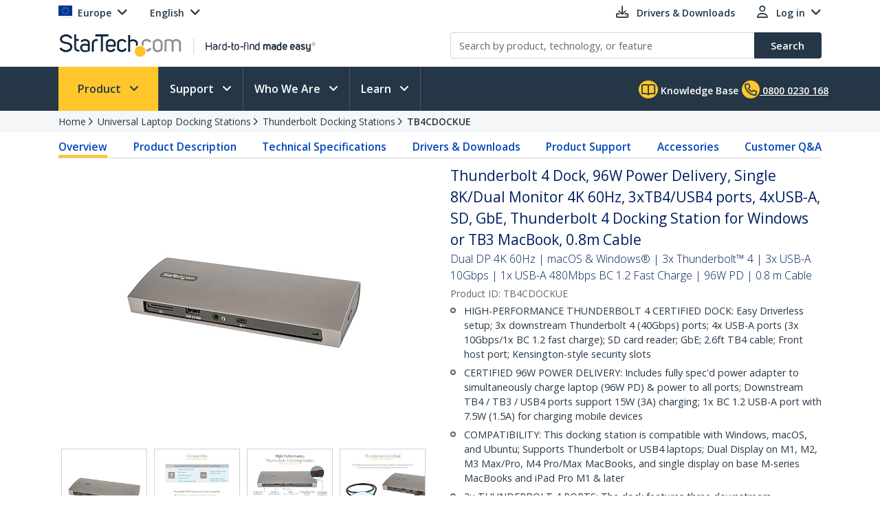

--- FILE ---
content_type: text/javascript; charset=utf-8
request_url: https://www.startech.com/12.0.0.4/bundles/Scripts/startech/startech.cms.portal.productManagerV2.productDetailV3.bundle.js?v=f_pOq8Gqx_o4fD27xoXvdLdERXF73Z-RsIX70hrD9KA1
body_size: 130280
content:
(function(n){"use strict";typeof define=="function"&&define.amd?define(["jquery"],n):typeof exports!="undefined"?module.exports=n(require("jquery")):n(jQuery)})(function(n){"use strict";var t=window.Slick||{};t=function(){function i(i,r){var u=this,f;u.defaults={adaptiveHeight:!1,appendArrows:n(i),appendDots:n(i),arrows:!0,arrowsPlacement:null,asNavFor:null,prevArrow:'<button class="slick-prev" type="button"><span class="slick-prev-icon" aria-hidden="true"><\/span><span class="slick-sr-only">Previous<\/span><\/button>',nextArrow:'<button class="slick-next" type="button"><span class="slick-next-icon" aria-hidden="true"><\/span><span class="slick-sr-only">Next<\/span><\/button>',autoplay:!1,autoplaySpeed:3e3,centerMode:!1,centerPadding:"50px",cssEase:"ease",customPaging:function(t,i){return n('<button type="button"><span class="slick-dot-icon" aria-hidden="true"><\/span><span class="slick-sr-only">Go to slide '+(i+1)+"<\/span><\/button>")},dots:!1,dotsClass:"slick-dots",draggable:!0,easing:"linear",edgeFriction:.35,fade:!1,infinite:!0,initialSlide:0,instructionsText:null,lazyLoad:"ondemand",mobileFirst:!1,playIcon:'<span class="slick-play-icon" aria-hidden="true"><\/span>',pauseIcon:'<span class="slick-pause-icon" aria-hidden="true"><\/span>',pauseOnHover:!0,pauseOnFocus:!0,pauseOnDotsHover:!1,regionLabel:"carousel",respondTo:"window",responsive:null,rows:1,rtl:!1,slide:"",slidesPerRow:1,slidesToShow:1,slidesToScroll:1,speed:500,swipe:!0,swipeToSlide:!1,touchMove:!0,touchThreshold:5,useAutoplayToggleButton:!0,useCSS:!0,useGroupRole:!0,useTransform:!0,variableWidth:!1,vertical:!1,verticalSwiping:!1,waitForAnimate:!0,zIndex:1e3};u.initials={animating:!1,dragging:!1,autoPlayTimer:null,currentDirection:0,currentLeft:null,currentSlide:0,direction:1,$dots:null,$instructionsText:null,listWidth:null,listHeight:null,loadIndex:0,$nextArrow:null,$pauseButton:null,$pauseIcon:null,$playIcon:null,$prevArrow:null,scrolling:!1,slideCount:null,slideWidth:null,$slideTrack:null,$slides:null,sliding:!1,slideOffset:0,swipeLeft:null,swiping:!1,$list:null,touchObject:{},transformsEnabled:!1,unslicked:!1};n.extend(u,u.initials);u.activeBreakpoint=null;u.animType=null;u.animProp=null;u.breakpoints=[];u.breakpointSettings=[];u.cssTransitions=!1;u.focussed=!1;u.interrupted=!1;u.hidden="hidden";u.paused=!0;u.positionProp=null;u.respondTo=null;u.rowCount=1;u.shouldClick=!0;u.$slider=n(i);u.$slidesCache=null;u.transformType=null;u.transitionType=null;u.visibilityChange="visibilitychange";u.windowWidth=0;u.windowTimer=null;f=n(i).data("slick")||{};u.options=n.extend({},u.defaults,r,f);u.currentSlide=u.options.initialSlide;u.originalSettings=u.options;typeof document.mozHidden!="undefined"?(u.hidden="mozHidden",u.visibilityChange="mozvisibilitychange"):typeof document.webkitHidden!="undefined"&&(u.hidden="webkitHidden",u.visibilityChange="webkitvisibilitychange");u.autoPlay=n.proxy(u.autoPlay,u);u.autoPlayClear=n.proxy(u.autoPlayClear,u);u.autoPlayIterator=n.proxy(u.autoPlayIterator,u);u.autoPlayToggleHandler=n.proxy(u.autoPlayToggleHandler,u);u.changeSlide=n.proxy(u.changeSlide,u);u.clickHandler=n.proxy(u.clickHandler,u);u.selectHandler=n.proxy(u.selectHandler,u);u.setPosition=n.proxy(u.setPosition,u);u.swipeHandler=n.proxy(u.swipeHandler,u);u.dragHandler=n.proxy(u.dragHandler,u);u.instanceUid=t++;u.htmlExpr=/^(?:\s*(<[\w\W]+>)[^>]*)$/;u.registerBreakpoints();u.init(!0)}var t=0;return i}();t.prototype.addSlide=t.prototype.slickAdd=function(t,i,r){var u=this;if(typeof i=="boolean")r=i,i=null;else if(i<0||i>=u.slideCount)return!1;u.unload();typeof i=="number"?i===0&&u.$slides.length===0?n(t).appendTo(u.$slideTrack):r?n(t).insertBefore(u.$slides.eq(i)):n(t).insertAfter(u.$slides.eq(i)):r===!0?n(t).prependTo(u.$slideTrack):n(t).appendTo(u.$slideTrack);u.$slides=u.$slideTrack.children(this.options.slide);u.$slideTrack.children(this.options.slide).detach();u.$slideTrack.append(u.$slides);u.$slides.each(function(t,i){n(i).attr("data-slick-index",t);n(i).attr("role","group");n(i).attr("aria-label","slide "+t)});u.$slidesCache=u.$slides;u.reinit()};t.prototype.animateHeight=function(){var n=this,t;n.options.slidesToShow===1&&n.options.adaptiveHeight===!0&&n.options.vertical===!1&&(t=n.$slides.eq(n.currentSlide).outerHeight(!0),n.$list.animate({height:t},n.options.speed))};t.prototype.animateSlide=function(t,i){var u={},r=this;r.animateHeight();r.options.rtl===!0&&r.options.vertical===!1&&(t=-t);r.transformsEnabled===!1?r.options.vertical===!1?r.$slideTrack.animate({left:t},r.options.speed,r.options.easing,i):r.$slideTrack.animate({top:t},r.options.speed,r.options.easing,i):r.cssTransitions===!1?(r.options.rtl===!0&&(r.currentLeft=-r.currentLeft),n({animStart:r.currentLeft}).animate({animStart:t},{duration:r.options.speed,easing:r.options.easing,step:function(n){n=Math.ceil(n);r.options.vertical===!1?(u[r.animType]="translate("+n+"px, 0px)",r.$slideTrack.css(u)):(u[r.animType]="translate(0px,"+n+"px)",r.$slideTrack.css(u))},complete:function(){i&&i.call()}})):(r.applyTransition(),t=Math.ceil(t),u[r.animType]=r.options.vertical===!1?"translate3d("+t+"px, 0px, 0px)":"translate3d(0px,"+t+"px, 0px)",r.$slideTrack.css(u),i&&setTimeout(function(){r.disableTransition();i.call()},r.options.speed))};t.prototype.getNavTarget=function(){var i=this,t=i.options.asNavFor;return t&&t!==null&&(t=n(t).not(i.$slider)),t};t.prototype.asNavFor=function(t){var r=this,i=r.getNavTarget();i!==null&&typeof i=="object"&&i.each(function(){var i=n(this).slick("getSlick");i.unslicked||i.slideHandler(t,!0)})};t.prototype.applyTransition=function(n){var t=this,i={};i[t.transitionType]=t.options.fade===!1?t.transformType+" "+t.options.speed+"ms "+t.options.cssEase:"opacity "+t.options.speed+"ms "+t.options.cssEase;t.options.fade===!1?t.$slideTrack.css(i):t.$slides.eq(n).css(i)};t.prototype.autoPlay=function(){var n=this;n.autoPlayClear();n.slideCount>n.options.slidesToShow&&(n.autoPlayTimer=setInterval(n.autoPlayIterator,n.options.autoplaySpeed))};t.prototype.autoPlayClear=function(){var n=this;n.autoPlayTimer&&clearInterval(n.autoPlayTimer)};t.prototype.autoPlayIterator=function(){var n=this,t=n.currentSlide+n.options.slidesToScroll;n.paused||n.interrupted||n.focussed||(n.options.infinite===!1&&(n.direction===1&&n.currentSlide+1===n.slideCount-1?n.direction=0:n.direction===0&&(t=n.currentSlide-n.options.slidesToScroll,n.currentSlide-1==0&&(n.direction=1))),n.slideHandler(t))};t.prototype.autoPlayToggleHandler=function(){var n=this;n.paused?(n.$playIcon.css("display","none"),n.$pauseIcon.css("display","inline"),n.$pauseButton.find(".slick-play-text").attr("style","display: none"),n.$pauseButton.find(".slick-pause-text").removeAttr("style"),n.slickPlay()):(n.$playIcon.css("display","inline"),n.$pauseIcon.css("display","none"),n.$pauseButton.find(".slick-play-text").removeAttr("style"),n.$pauseButton.find(".slick-pause-text").attr("style","display: none"),n.slickPause())};t.prototype.buildArrows=function(){var t=this;if(t.options.arrows===!0)if(t.$prevArrow=n(t.options.prevArrow).addClass("slick-arrow"),t.$nextArrow=n(t.options.nextArrow).addClass("slick-arrow"),t.slideCount>t.options.slidesToShow){if(t.htmlExpr.test(t.options.prevArrow))if(t.options.arrowsPlacement!=null)switch(t.options.arrowsPlacement){case"beforeSlides":case"split":t.$prevArrow.prependTo(t.options.appendArrows);break;case"afterSlides":t.$prevArrow.appendTo(t.options.appendArrows)}else t.$prevArrow.prependTo(t.options.appendArrows);if(t.htmlExpr.test(t.options.nextArrow))if(t.options.arrowsPlacement!=null)switch(t.options.arrowsPlacement){case"beforeSlides":t.$prevArrow.after(t.$nextArrow);break;case"afterSlides":case"split":t.$nextArrow.appendTo(t.options.appendArrows)}else t.$nextArrow.appendTo(t.options.appendArrows);t.options.infinite!==!0&&t.$prevArrow.addClass("slick-disabled").prop("disabled",!0)}else t.$prevArrow.add(t.$nextArrow).addClass("slick-hidden").prop("disabled",!0)};t.prototype.buildDots=function(){var t=this,i,r;if(t.options.dots===!0&&t.slideCount>t.options.slidesToShow){for(t.$slider.addClass("slick-dotted"),r=n("<ul />").addClass(t.options.dotsClass),i=0;i<=t.getDotCount();i+=1)r.append(n("<li />").append(t.options.customPaging.call(this,t,i)));t.$dots=r.appendTo(t.options.appendDots);t.$dots.find("li").first().addClass("slick-active")}};t.prototype.buildOut=function(){var t=this;t.$slides=t.$slider.children(t.options.slide+":not(.slick-cloned)").addClass("slick-slide");t.slideCount=t.$slides.length;t.$slides.each(function(i,r){n(r).attr("data-slick-index",i).data("originalStyling",n(r).attr("style")||"");t.options.useGroupRole&&n(r).attr("role","group").attr("aria-label","slide "+(i+1))});t.$slider.addClass("slick-slider");t.$slider.attr("role","region");t.$slider.attr("aria-label",t.options.regionLabel);t.$slider.attr("tabindex",-1);t.$slideTrack=t.slideCount===0?n('<div class="slick-track"/>').appendTo(t.$slider):t.$slides.wrapAll('<div class="slick-track"/>').parent();t.$list=t.$slideTrack.wrap('<div class="slick-list"/>').parent();t.$slideTrack.css("opacity",0);(t.options.centerMode===!0||t.options.swipeToSlide===!0)&&(t.options.slidesToScroll=1);n("img[data-lazy]",t.$slider).not("[src]").addClass("slick-loading");t.setupInfinite();t.buildArrows();t.buildDots();t.updateDots();t.setSlideClasses(typeof t.currentSlide=="number"?t.currentSlide:0);t.options.draggable===!0&&t.$list.addClass("draggable");t.options.autoplay&&t.options.useAutoplayToggleButton&&(t.$pauseIcon=n(t.options.pauseIcon).attr("aria-hidden",!0),t.$playIcon=n(t.options.playIcon).attr("aria-hidden",!0),t.$pauseButton=n('<button type="button" class="slick-autoplay-toggle-button">'),t.$pauseButton.append(t.$pauseIcon),t.$pauseButton.append(t.$playIcon.css("display","none")),t.$pauseButton.append(n('<span class="slick-pause-text slick-sr-only">Pause<\/span>')),t.$pauseButton.append(n('<span class="slick-play-text slick-sr-only" style="display: none">Play<\/span>')),t.$pauseButton.prependTo(t.$slider));t.options.instructionsText!=null&&t.options.instructionsText!=""&&(t.$instructionsText=n('<p class="slick-instructions slick-sr-only">'+t.options.instructionsText+"<\/p>"),t.$instructionsText.prependTo(t.$slider))};t.prototype.buildRows=function(){var n=this,t,i,r,f,c,u,e,o,s,h;if(f=document.createDocumentFragment(),u=n.$slider.children(),n.options.rows>0){for(e=n.options.slidesPerRow*n.options.rows,c=Math.ceil(u.length/e),t=0;t<c;t++){for(o=document.createElement("div"),i=0;i<n.options.rows;i++){for(s=document.createElement("div"),r=0;r<n.options.slidesPerRow;r++)h=t*e+(i*n.options.slidesPerRow+r),u.get(h)&&s.appendChild(u.get(h));o.appendChild(s)}f.appendChild(o)}n.$slider.empty().append(f);n.$slider.children().children().children().css({width:100/n.options.slidesPerRow+"%",display:"inline-block"})}};t.prototype.checkResponsive=function(t,i){var r=this,f,u,e,o=!1,s=r.$slider.width(),h=window.innerWidth||n(window).width();if(r.respondTo==="window"?e=h:r.respondTo==="slider"?e=s:r.respondTo==="min"&&(e=Math.min(h,s)),r.options.responsive&&r.options.responsive.length&&r.options.responsive!==null){u=null;for(f in r.breakpoints)r.breakpoints.hasOwnProperty(f)&&(r.originalSettings.mobileFirst===!1?e<r.breakpoints[f]&&(u=r.breakpoints[f]):e>r.breakpoints[f]&&(u=r.breakpoints[f]));u!==null?r.activeBreakpoint!==null?(u!==r.activeBreakpoint||i)&&(r.activeBreakpoint=u,r.breakpointSettings[u]==="unslick"?r.unslick(u):(r.options=n.extend({},r.originalSettings,r.breakpointSettings[u]),t===!0&&(r.currentSlide=r.options.initialSlide),r.refresh(t)),o=u):(r.activeBreakpoint=u,r.breakpointSettings[u]==="unslick"?r.unslick(u):(r.options=n.extend({},r.originalSettings,r.breakpointSettings[u]),t===!0&&(r.currentSlide=r.options.initialSlide),r.refresh(t)),o=u):r.activeBreakpoint!==null&&(r.activeBreakpoint=null,r.options=r.originalSettings,t===!0&&(r.currentSlide=r.options.initialSlide),r.refresh(t),o=u);t||o===!1||r.$slider.trigger("breakpoint",[r,o])}};t.prototype.changeSlide=function(t,i){var r=this,u=n(t.currentTarget),f,e,o,s;u.is("a")&&t.preventDefault();u.is("li")||(u=u.closest("li"));o=r.slideCount%r.options.slidesToScroll!=0;f=o?0:(r.slideCount-r.currentSlide)%r.options.slidesToScroll;switch(t.data.message){case"previous":e=f===0?r.options.slidesToScroll:r.options.slidesToShow-f;r.slideCount>r.options.slidesToShow&&r.slideHandler(r.currentSlide-e,!1,i);break;case"next":e=f===0?r.options.slidesToScroll:f;r.slideCount>r.options.slidesToShow&&r.slideHandler(r.currentSlide+e,!1,i);break;case"index":s=t.data.index===0?0:t.data.index||u.index()*r.options.slidesToScroll;r.slideHandler(r.checkNavigable(s),!1,i);u.children().trigger("focus");break;default:return}};t.prototype.checkNavigable=function(n){var u=this,t,i,r;if(t=u.getNavigableIndexes(),i=0,n>t[t.length-1])n=t[t.length-1];else for(r in t){if(n<t[r]){n=i;break}i=t[r]}return n};t.prototype.cleanUpEvents=function(){var t=this;t.options.autoplay&&t.options.useAutoplayToggleButton&&t.$pauseButton.off("click.slick",t.autoPlayToggleHandler);t.options.dots&&t.$dots!==null&&n("li",t.$dots).off("click.slick",t.changeSlide).off("mouseenter.slick",n.proxy(t.interrupt,t,!0)).off("mouseleave.slick",n.proxy(t.interrupt,t,!1));t.$slider.off("focus.slick blur.slick");t.options.arrows===!0&&t.slideCount>t.options.slidesToShow&&(t.$prevArrow&&t.$prevArrow.off("click.slick",t.changeSlide),t.$nextArrow&&t.$nextArrow.off("click.slick",t.changeSlide));t.$list.off("touchstart.slick mousedown.slick",t.swipeHandler);t.$list.off("touchmove.slick mousemove.slick",t.swipeHandler);t.$list.off("touchend.slick mouseup.slick",t.swipeHandler);t.$list.off("touchcancel.slick mouseleave.slick",t.swipeHandler);t.$list.off("click.slick",t.clickHandler);n(document).off(t.visibilityChange,t.visibility);t.cleanUpSlideEvents();n(window).off("orientationchange.slick.slick-"+t.instanceUid,t.orientationChange);n(window).off("resize.slick.slick-"+t.instanceUid,t.resize);n("[draggable!=true]",t.$slideTrack).off("dragstart",t.preventDefault);n(window).off("load.slick.slick-"+t.instanceUid,t.setPosition)};t.prototype.cleanUpSlideEvents=function(){var t=this;t.$list.off("mouseenter.slick",n.proxy(t.interrupt,t,!0));t.$list.off("mouseleave.slick",n.proxy(t.interrupt,t,!1))};t.prototype.cleanUpRows=function(){var n=this,t;n.options.rows>0&&(t=n.$slides.children().children(),t.removeAttr("style"),n.$slider.empty().append(t))};t.prototype.clickHandler=function(n){var t=this;t.shouldClick===!1&&(n.stopImmediatePropagation(),n.stopPropagation(),n.preventDefault())};t.prototype.destroy=function(t){var i=this;i.autoPlayClear();i.touchObject={};i.cleanUpEvents();n(".slick-cloned",i.$slider).detach();i.options.autoplay&&i.options.useAutoplayToggleButton&&i.$pauseButton.remove();i.$dots&&i.$dots.remove();i.$prevArrow&&i.$prevArrow.length&&(i.$prevArrow.removeClass("slick-disabled slick-arrow slick-hidden").prop("disabled",!1).css("display",""),i.htmlExpr.test(i.options.prevArrow)&&i.$prevArrow.remove());i.$nextArrow&&i.$nextArrow.length&&(i.$nextArrow.removeClass("slick-disabled slick-arrow slick-hidden").prop("disabled",!1).css("display",""),i.htmlExpr.test(i.options.nextArrow)&&i.$nextArrow.remove());i.$slides&&(i.$slides.removeClass("slick-slide slick-active slick-center slick-visible slick-current").removeAttr("aria-hidden").removeAttr("data-slick-index").each(function(){n(this).attr("style",n(this).data("originalStyling"))}),i.$slideTrack.children(this.options.slide).detach(),i.$slideTrack.detach(),i.$list.detach(),i.$slider.append(i.$slides));i.cleanUpRows();i.$slider.removeClass("slick-slider");i.$slider.removeClass("slick-initialized");i.$slider.removeClass("slick-dotted");i.unslicked=!0;t||i.$slider.trigger("destroy",[i])};t.prototype.disableTransition=function(n){var t=this,i={};i[t.transitionType]="";t.options.fade===!1?t.$slideTrack.css(i):t.$slides.eq(n).css(i)};t.prototype.fadeSlide=function(n,t){var i=this;i.cssTransitions===!1?(i.$slides.eq(n).css({zIndex:i.options.zIndex}),i.$slides.eq(n).animate({opacity:1},i.options.speed,i.options.easing,t)):(i.applyTransition(n),i.$slides.eq(n).css({opacity:1,zIndex:i.options.zIndex}),t&&setTimeout(function(){i.disableTransition(n);t.call()},i.options.speed))};t.prototype.fadeSlideOut=function(n){var t=this;t.cssTransitions===!1?t.$slides.eq(n).animate({opacity:0,zIndex:t.options.zIndex-2},t.options.speed,t.options.easing):(t.applyTransition(n),t.$slides.eq(n).css({opacity:0,zIndex:t.options.zIndex-2}))};t.prototype.filterSlides=t.prototype.slickFilter=function(n){var t=this;n!==null&&(t.$slidesCache=t.$slides,t.unload(),t.$slideTrack.children(this.options.slide).detach(),t.$slidesCache.filter(n).appendTo(t.$slideTrack),t.reinit())};t.prototype.focusHandler=function(){var t=this;t.$slider.off("focus.slick blur.slick").on("focus.slick","*",function(){var i=n(this);setTimeout(function(){t.options.pauseOnFocus&&i.is(":focus")&&(t.focussed=!0,t.autoPlay())},0)}).on("blur.slick","*",function(){var i=n(this);t.options.pauseOnFocus&&(t.focussed=!1,t.autoPlay())})};t.prototype.getCurrent=t.prototype.slickCurrentSlide=function(){var n=this;return n.currentSlide};t.prototype.getDotCount=function(){var n=this,i=0,r=0,t=0;if(n.options.infinite===!0)if(n.slideCount<=n.options.slidesToShow)++t;else while(i<n.slideCount)++t,i=r+n.options.slidesToScroll,r+=n.options.slidesToScroll<=n.options.slidesToShow?n.options.slidesToScroll:n.options.slidesToShow;else if(n.options.centerMode===!0)t=n.slideCount;else if(n.options.asNavFor)while(i<n.slideCount)++t,i=r+n.options.slidesToScroll,r+=n.options.slidesToScroll<=n.options.slidesToShow?n.options.slidesToScroll:n.options.slidesToShow;else t=1+Math.ceil((n.slideCount-n.options.slidesToShow)/n.options.slidesToScroll);return t-1};t.prototype.getLeft=function(n){var t=this,f,r,u=0,i,e;return t.slideOffset=0,r=t.$slides.first().outerHeight(!0),t.options.infinite===!0?(t.slideCount>t.options.slidesToShow&&(t.slideOffset=t.slideWidth*t.options.slidesToShow*-1,e=-1,t.options.vertical===!0&&t.options.centerMode===!0&&(t.options.slidesToShow===2?e=-1.5:t.options.slidesToShow===1&&(e=-2)),u=r*t.options.slidesToShow*e),t.slideCount%t.options.slidesToScroll!=0&&n+t.options.slidesToScroll>t.slideCount&&t.slideCount>t.options.slidesToShow&&(n>t.slideCount?(t.slideOffset=(t.options.slidesToShow-(n-t.slideCount))*t.slideWidth*-1,u=(t.options.slidesToShow-(n-t.slideCount))*r*-1):(t.slideOffset=t.slideCount%t.options.slidesToScroll*t.slideWidth*-1,u=t.slideCount%t.options.slidesToScroll*r*-1))):n+t.options.slidesToShow>t.slideCount&&(t.slideOffset=(n+t.options.slidesToShow-t.slideCount)*t.slideWidth,u=(n+t.options.slidesToShow-t.slideCount)*r),t.slideCount<=t.options.slidesToShow&&(t.slideOffset=0,u=0),t.options.centerMode===!0&&t.slideCount<=t.options.slidesToShow?t.slideOffset=t.slideWidth*Math.floor(t.options.slidesToShow)/2-t.slideWidth*t.slideCount/2:t.options.centerMode===!0&&t.options.infinite===!0?t.slideOffset+=t.slideWidth*Math.floor(t.options.slidesToShow/2)-t.slideWidth:t.options.centerMode===!0&&(t.slideOffset=0,t.slideOffset+=t.slideWidth*Math.floor(t.options.slidesToShow/2)),f=t.options.vertical===!1?n*t.slideWidth*-1+t.slideOffset:n*r*-1+u,t.options.variableWidth===!0&&(i=t.slideCount<=t.options.slidesToShow||t.options.infinite===!1?t.$slideTrack.children(".slick-slide").eq(n):t.$slideTrack.children(".slick-slide").eq(n+t.options.slidesToShow),f=t.options.rtl===!0?i[0]?(t.$slideTrack.width()-i[0].offsetLeft-i.width())*-1:0:i[0]?i[0].offsetLeft*-1:0,t.options.centerMode===!0&&(i=t.slideCount<=t.options.slidesToShow||t.options.infinite===!1?t.$slideTrack.children(".slick-slide").eq(n):t.$slideTrack.children(".slick-slide").eq(n+t.options.slidesToShow+1),f=(t.options.rtl===!0?i[0]?(t.$slideTrack.width()-i[0].offsetLeft-i.width())*-1:0:i[0]?i[0].offsetLeft*-1:0)+(t.$list.width()-i.outerWidth())/2)),f};t.prototype.getOption=t.prototype.slickGetOption=function(n){var t=this;return t.options[n]};t.prototype.getNavigableIndexes=function(){var n=this,t=0,i=0,u=[],r;for(n.options.infinite===!1?r=n.slideCount:(t=n.options.slidesToScroll*-1,i=n.options.slidesToScroll*-1,r=n.slideCount*2);t<r;)u.push(t),t=i+n.options.slidesToScroll,i+=n.options.slidesToScroll<=n.options.slidesToShow?n.options.slidesToScroll:n.options.slidesToShow;return u};t.prototype.getSlick=function(){return this};t.prototype.getSlideCount=function(){var t=this,i,r,u;return u=t.options.centerMode===!0?Math.floor(t.$list.width()/2):0,r=t.swipeLeft*-1+u,t.options.swipeToSlide===!0?(t.$slideTrack.find(".slick-slide").each(function(u,f){var e,o,s;return e=n(f).outerWidth(),o=f.offsetLeft,t.options.centerMode!==!0&&(o+=e/2),s=o+e,r<s?(i=f,!1):void 0}),Math.abs(n(i).attr("data-slick-index")-t.currentSlide)||1):t.options.slidesToScroll};t.prototype.goTo=t.prototype.slickGoTo=function(n,t){var i=this;i.changeSlide({data:{message:"index",index:parseInt(n)}},t)};t.prototype.init=function(t){var i=this;n(i.$slider).hasClass("slick-initialized")||(n(i.$slider).addClass("slick-initialized"),i.buildRows(),i.buildOut(),i.setProps(),i.startLoad(),i.loadSlider(),i.initializeEvents(),i.updateArrows(),i.updateDots(),i.checkResponsive(!0),i.focusHandler());t&&i.$slider.trigger("init",[i]);i.options.autoplay&&(i.paused=!1,i.autoPlay());i.updateSlideVisibility();i.options.accessibility!=undefined&&console.warn("accessibility setting is no longer supported.");i.options.focusOnChange!=undefined&&console.warn("focusOnChange is no longer supported.");i.options.focusOnSelect!=undefined&&console.warn("focusOnSelect is no longer supported.")};t.prototype.initArrowEvents=function(){var n=this;if(n.options.arrows===!0&&n.slideCount>n.options.slidesToShow){n.$prevArrow.off("click.slick").on("click.slick",{message:"previous"},n.changeSlide);n.$nextArrow.off("click.slick").on("click.slick",{message:"next"},n.changeSlide)}};t.prototype.initDotEvents=function(){var t=this;if(t.options.dots===!0&&t.slideCount>t.options.slidesToShow)n("li",t.$dots).on("click.slick",{message:"index"},t.changeSlide);if(t.options.dots===!0&&t.options.pauseOnDotsHover===!0&&t.slideCount>t.options.slidesToShow)n("li",t.$dots).on("mouseenter.slick",n.proxy(t.interrupt,t,!0)).on("mouseleave.slick",n.proxy(t.interrupt,t,!1))};t.prototype.initSlideEvents=function(){var t=this;if(t.options.pauseOnHover){t.$list.on("mouseenter.slick",n.proxy(t.interrupt,t,!0));t.$list.on("mouseleave.slick",n.proxy(t.interrupt,t,!1))}};t.prototype.initializeEvents=function(){var t=this;if(t.initArrowEvents(),t.initDotEvents(),t.initSlideEvents(),t.options.autoplay&&t.options.useAutoplayToggleButton)t.$pauseButton.on("click.slick",t.autoPlayToggleHandler);t.$list.on("touchstart.slick mousedown.slick",{action:"start"},t.swipeHandler);t.$list.on("touchmove.slick mousemove.slick",{action:"move"},t.swipeHandler);t.$list.on("touchend.slick mouseup.slick",{action:"end"},t.swipeHandler);t.$list.on("touchcancel.slick mouseleave.slick",{action:"end"},t.swipeHandler);t.$list.on("click.slick",t.clickHandler);n(document).on(t.visibilityChange,n.proxy(t.visibility,t));n(window).on("orientationchange.slick.slick-"+t.instanceUid,n.proxy(t.orientationChange,t));n(window).on("resize.slick.slick-"+t.instanceUid,n.proxy(t.resize,t));n("[draggable!=true]",t.$slideTrack).on("dragstart",t.preventDefault);n(window).on("load.slick.slick-"+t.instanceUid,t.setPosition);n(t.setPosition)};t.prototype.initUI=function(){var n=this;n.options.arrows===!0&&n.slideCount>n.options.slidesToShow&&(n.$prevArrow.show(),n.$nextArrow.show());n.options.dots===!0&&n.slideCount>n.options.slidesToShow&&n.$dots.show()};t.prototype.lazyLoad=function(){function e(i){n("img[data-lazy]",i).each(function(){var i=n(this),r=n(this).attr("data-lazy"),f=n(this).attr("data-srcset"),e=n(this).attr("data-sizes")||t.$slider.attr("data-sizes"),u=document.createElement("img");u.onload=function(){i.animate({opacity:0},100,function(){f&&(i.attr("srcset",f),e&&i.attr("sizes",e));i.attr("src",r).animate({opacity:1},200,function(){i.removeAttr("data-lazy data-srcset data-sizes").removeClass("slick-loading")});t.$slider.trigger("lazyLoaded",[t,i,r])})};u.onerror=function(){i.removeAttr("data-lazy").removeClass("slick-loading").addClass("slick-lazyload-error");t.$slider.trigger("lazyLoadError",[t,i,r])};u.src=r})}var t=this,u,f,i,r,s;if(t.options.centerMode===!0?t.options.infinite===!0?(i=t.currentSlide+(t.options.slidesToShow/2+1),r=i+t.options.slidesToShow+2):(i=Math.max(0,t.currentSlide-(t.options.slidesToShow/2+1)),r=2+(t.options.slidesToShow/2+1)+t.currentSlide):(i=t.options.infinite?t.options.slidesToShow+t.currentSlide:t.currentSlide,r=Math.ceil(i+t.options.slidesToShow),t.options.fade===!0&&(i>0&&i--,r<=t.slideCount&&r++)),u=t.$slider.find(".slick-slide").slice(i,r),t.options.lazyLoad==="anticipated"){var o=i-1,h=r,c=t.$slider.find(".slick-slide");for(s=0;s<t.options.slidesToScroll;s++)o<0&&(o=t.slideCount-1),u=u.add(c.eq(o)),u=u.add(c.eq(h)),o--,h++}e(u);t.slideCount<=t.options.slidesToShow?(f=t.$slider.find(".slick-slide"),e(f)):t.currentSlide>=t.slideCount-t.options.slidesToShow?(f=t.$slider.find(".slick-cloned").slice(0,t.options.slidesToShow),e(f)):t.currentSlide===0&&(f=t.$slider.find(".slick-cloned").slice(t.options.slidesToShow*-1),e(f))};t.prototype.loadSlider=function(){var n=this;n.setPosition();n.$slideTrack.css({opacity:1});n.$slider.removeClass("slick-loading");n.initUI();n.options.lazyLoad==="progressive"&&n.progressiveLazyLoad()};t.prototype.next=t.prototype.slickNext=function(){var n=this;n.changeSlide({data:{message:"next"}})};t.prototype.orientationChange=function(){var n=this;n.checkResponsive();n.setPosition()};t.prototype.pause=t.prototype.slickPause=function(){var n=this;n.autoPlayClear();n.paused=!0};t.prototype.play=t.prototype.slickPlay=function(){var n=this;n.autoPlay();n.options.autoplay=!0;n.paused=!1;n.focussed=!1;n.interrupted=!1};t.prototype.postSlide=function(n){var t=this;t.unslicked||(t.$slider.trigger("afterChange",[t,n]),t.animating=!1,t.slideCount>t.options.slidesToShow&&t.setPosition(),t.swipeLeft=null,t.options.autoplay&&t.autoPlay(),t.updateSlideVisibility())};t.prototype.prev=t.prototype.slickPrev=function(){var n=this;n.changeSlide({data:{message:"previous"}})};t.prototype.preventDefault=function(n){n.preventDefault()};t.prototype.progressiveLazyLoad=function(t){t=t||1;var i=this,s=n("img[data-lazy]",i.$slider),r,u,e,o,f;s.length?(r=s.first(),u=r.attr("data-lazy"),e=r.attr("data-srcset"),o=r.attr("data-sizes")||i.$slider.attr("data-sizes"),f=document.createElement("img"),f.onload=function(){e&&(r.attr("srcset",e),o&&r.attr("sizes",o));r.attr("src",u).removeAttr("data-lazy data-srcset data-sizes").removeClass("slick-loading");i.options.adaptiveHeight===!0&&i.setPosition();i.$slider.trigger("lazyLoaded",[i,r,u]);i.progressiveLazyLoad()},f.onerror=function(){t<3?setTimeout(function(){i.progressiveLazyLoad(t+1)},500):(r.removeAttr("data-lazy").removeClass("slick-loading").addClass("slick-lazyload-error"),i.$slider.trigger("lazyLoadError",[i,r,u]),i.progressiveLazyLoad())},f.src=u):i.$slider.trigger("allImagesLoaded",[i])};t.prototype.refresh=function(t){var i=this,r,u;u=i.slideCount-i.options.slidesToShow;!i.options.infinite&&i.currentSlide>u&&(i.currentSlide=u);i.slideCount<=i.options.slidesToShow&&(i.currentSlide=0);r=i.currentSlide;i.destroy(!0);n.extend(i,i.initials,{currentSlide:r});i.init();t||i.changeSlide({data:{message:"index",index:r}},!1)};t.prototype.registerBreakpoints=function(){var t=this,u,f,i,r=t.options.responsive||null;if(n.type(r)==="array"&&r.length){t.respondTo=t.options.respondTo||"window";for(u in r)if(i=t.breakpoints.length-1,r.hasOwnProperty(u)){for(f=r[u].breakpoint;i>=0;)t.breakpoints[i]&&t.breakpoints[i]===f&&t.breakpoints.splice(i,1),i--;t.breakpoints.push(f);t.breakpointSettings[f]=r[u].settings}t.breakpoints.sort(function(n,i){return t.options.mobileFirst?n-i:i-n})}};t.prototype.reinit=function(){var n=this;n.$slides=n.$slideTrack.children(n.options.slide).addClass("slick-slide");n.slideCount=n.$slides.length;n.currentSlide>=n.slideCount&&n.currentSlide!==0&&(n.currentSlide=n.currentSlide-n.options.slidesToScroll);n.slideCount<=n.options.slidesToShow&&(n.currentSlide=0);n.registerBreakpoints();n.setProps();n.setupInfinite();n.buildArrows();n.updateArrows();n.initArrowEvents();n.buildDots();n.updateDots();n.initDotEvents();n.cleanUpSlideEvents();n.initSlideEvents();n.checkResponsive(!1,!0);n.setSlideClasses(typeof n.currentSlide=="number"?n.currentSlide:0);n.setPosition();n.focusHandler();n.paused=!n.options.autoplay;n.autoPlay();n.$slider.trigger("reInit",[n])};t.prototype.resize=function(){var t=this;n(window).width()!==t.windowWidth&&(clearTimeout(t.windowDelay),t.windowDelay=window.setTimeout(function(){t.windowWidth=n(window).width();t.checkResponsive();t.unslicked||t.setPosition()},50))};t.prototype.removeSlide=t.prototype.slickRemove=function(n,t,i){var r=this;if(typeof n=="boolean"?(t=n,n=t===!0?0:r.slideCount-1):n=t===!0?--n:n,r.slideCount<1||n<0||n>r.slideCount-1)return!1;r.unload();i===!0?r.$slideTrack.children().remove():r.$slideTrack.children(this.options.slide).eq(n).remove();r.$slides=r.$slideTrack.children(this.options.slide);r.$slideTrack.children(this.options.slide).detach();r.$slideTrack.append(r.$slides);r.$slidesCache=r.$slides;r.reinit()};t.prototype.setCSS=function(n){var t=this,i={},r,u;t.options.rtl===!0&&(n=-n);r=t.positionProp=="left"?Math.ceil(n)+"px":"0px";u=t.positionProp=="top"?Math.ceil(n)+"px":"0px";i[t.positionProp]=n;t.transformsEnabled===!1?t.$slideTrack.css(i):(i={},t.cssTransitions===!1?(i[t.animType]="translate("+r+", "+u+")",t.$slideTrack.css(i)):(i[t.animType]="translate3d("+r+", "+u+", 0px)",t.$slideTrack.css(i)))};t.prototype.setDimensions=function(){var n=this,t;n.options.vertical===!1?n.options.centerMode===!0&&n.$list.css({padding:"0px "+n.options.centerPadding}):(n.$list.height(n.$slides.first().outerHeight(!0)*n.options.slidesToShow),n.options.centerMode===!0&&n.$list.css({padding:n.options.centerPadding+" 0px"}));n.listWidth=n.$list.width();n.listHeight=n.$list.height();n.options.vertical===!1&&n.options.variableWidth===!1?(n.slideWidth=Math.ceil(n.listWidth/n.options.slidesToShow),n.$slideTrack.width(Math.ceil(n.slideWidth*n.$slideTrack.children(".slick-slide").length))):n.options.variableWidth===!0?n.$slideTrack.width(5e3*n.slideCount):(n.slideWidth=Math.ceil(n.listWidth),n.$slideTrack.height(Math.ceil(n.$slides.first().outerHeight(!0)*n.$slideTrack.children(".slick-slide").length)));t=n.$slides.first().outerWidth(!0)-n.$slides.first().width();n.options.variableWidth===!1&&n.$slideTrack.children(".slick-slide").width(n.slideWidth-t)};t.prototype.setFade=function(){var t=this,i;t.$slides.each(function(r,u){i=t.slideWidth*r*-1;t.options.rtl===!0?n(u).css({position:"relative",right:i,top:0,zIndex:t.options.zIndex-2,opacity:0}):n(u).css({position:"relative",left:i,top:0,zIndex:t.options.zIndex-2,opacity:0})});t.$slides.eq(t.currentSlide).css({zIndex:t.options.zIndex-1,opacity:1})};t.prototype.setHeight=function(){var n=this,t;n.options.slidesToShow===1&&n.options.adaptiveHeight===!0&&n.options.vertical===!1&&(t=n.$slides.eq(n.currentSlide).outerHeight(!0),n.$list.css("height",t))};t.prototype.setOption=t.prototype.slickSetOption=function(){var t=this,u,f,e,i,o=!1,r;if(n.type(arguments[0])==="object"?(e=arguments[0],o=arguments[1],r="multiple"):n.type(arguments[0])==="string"&&(e=arguments[0],i=arguments[1],o=arguments[2],arguments[0]==="responsive"&&n.type(arguments[1])==="array"?r="responsive":typeof arguments[1]!="undefined"&&(r="single")),r==="single")t.options[e]=i;else if(r==="multiple")n.each(e,function(n,i){t.options[n]=i});else if(r==="responsive")for(f in i)if(n.type(t.options.responsive)!=="array")t.options.responsive=[i[f]];else{for(u=t.options.responsive.length-1;u>=0;)t.options.responsive[u].breakpoint===i[f].breakpoint&&t.options.responsive.splice(u,1),u--;t.options.responsive.push(i[f])}o&&(t.unload(),t.reinit())};t.prototype.setPosition=function(){var n=this;n.setDimensions();n.setHeight();n.options.fade===!1?n.setCSS(n.getLeft(n.currentSlide)):n.setFade();n.$slider.trigger("setPosition",[n])};t.prototype.setProps=function(){var n=this,t=document.body.style;n.positionProp=n.options.vertical===!0?"top":"left";n.positionProp==="top"?n.$slider.addClass("slick-vertical"):n.$slider.removeClass("slick-vertical");(t.WebkitTransition!==undefined||t.MozTransition!==undefined||t.msTransition!==undefined)&&n.options.useCSS===!0&&(n.cssTransitions=!0);n.options.fade&&(typeof n.options.zIndex=="number"?n.options.zIndex<3&&(n.options.zIndex=3):n.options.zIndex=n.defaults.zIndex);t.OTransform!==undefined&&(n.animType="OTransform",n.transformType="-o-transform",n.transitionType="OTransition",t.perspectiveProperty===undefined&&t.webkitPerspective===undefined&&(n.animType=!1));t.MozTransform!==undefined&&(n.animType="MozTransform",n.transformType="-moz-transform",n.transitionType="MozTransition",t.perspectiveProperty===undefined&&t.MozPerspective===undefined&&(n.animType=!1));t.webkitTransform!==undefined&&(n.animType="webkitTransform",n.transformType="-webkit-transform",n.transitionType="webkitTransition",t.perspectiveProperty===undefined&&t.webkitPerspective===undefined&&(n.animType=!1));t.msTransform!==undefined&&(n.animType="msTransform",n.transformType="-ms-transform",n.transitionType="msTransition",t.msTransform===undefined&&(n.animType=!1));t.transform!==undefined&&n.animType!==!1&&(n.animType="transform",n.transformType="transform",n.transitionType="transition");n.transformsEnabled=n.options.useTransform&&n.animType!==null&&n.animType!==!1};t.prototype.setSlideClasses=function(t){var i=this,f,r,u,e,o;r=i.$slider.find(".slick-slide").removeClass("slick-active slick-center slick-current").attr("aria-hidden","true");i.options.useGroupRole!==!1&&i.options.centerMode===!0&&r.attr("aria-label",function(){return n(this).attr("aria-label").replace(" (centered)","")});i.$slides.eq(t).addClass("slick-current");i.options.centerMode===!0?(o=i.options.slidesToShow%2==0?1:0,f=Math.floor(i.options.slidesToShow/2),i.options.infinite===!0&&(t>=f&&t<=i.slideCount-1-f?i.$slides.slice(t-f+o,t+f+1).addClass("slick-active").removeAttr("aria-hidden"):(u=i.options.slidesToShow+t,r.slice(u-f+1+o,u+f+2).addClass("slick-active").removeAttr("aria-hidden")),t===0?r.eq(i.options.slidesToShow+i.slideCount+1).addClass("slick-center").attr("aria-label",function(){return n(this).attr("aria-label")+" (centered)"}):t===i.slideCount-1&&r.eq(i.options.slidesToShow).addClass("slick-center").attr("aria-label",function(){return n(this).attr("aria-label")+" (centered)"})),i.$slides.eq(t).addClass("slick-center").attr("aria-label",function(){return n(this).attr("aria-label")+" (centered)"})):t>=0&&t<=i.slideCount-i.options.slidesToShow?i.$slides.slice(t,t+i.options.slidesToShow).addClass("slick-active").removeAttr("aria-hidden"):r.length<=i.options.slidesToShow?r.addClass("slick-active").removeAttr("aria-hidden"):(e=i.slideCount%i.options.slidesToShow,u=i.options.infinite===!0?i.options.slidesToShow+t:t,i.options.slidesToShow==i.options.slidesToScroll&&i.slideCount-t<i.options.slidesToShow?r.slice(u-(i.options.slidesToShow-e),u+e).addClass("slick-active").removeAttr("aria-hidden"):r.slice(u,u+i.options.slidesToShow).addClass("slick-active").removeAttr("aria-hidden"));(i.options.lazyLoad==="ondemand"||i.options.lazyLoad==="anticipated")&&i.lazyLoad()};t.prototype.setupInfinite=function(){var t=this,i,r,u;if(t.options.fade===!0&&(t.options.centerMode=!1),t.options.infinite===!0&&t.options.fade===!1&&(r=null,t.slideCount>t.options.slidesToShow)){for(u=t.options.centerMode===!0?t.options.slidesToShow+1:t.options.slidesToShow,i=t.slideCount;i>t.slideCount-u;i-=1)r=i-1,n(t.$slides[r]).clone(!0).removeAttr("id").attr("data-slick-index",r-t.slideCount).prependTo(t.$slideTrack).addClass("slick-cloned");for(i=0;i<u+t.slideCount;i+=1)r=i,n(t.$slides[r]).clone(!0).removeAttr("id").attr("data-slick-index",r+t.slideCount).appendTo(t.$slideTrack).addClass("slick-cloned");t.$slideTrack.find(".slick-cloned").find("[id]").each(function(){n(this).removeAttr("id")})}};t.prototype.interrupt=function(n){var t=this;n||t.autoPlay();t.interrupted=n};t.prototype.selectHandler=function(t){var i=this,u=n(t.target).is(".slick-slide")?n(t.target):n(t.target).parents(".slick-slide"),r=parseInt(u.attr("data-slick-index"));if(r||(r=0),i.slideCount<=i.options.slidesToShow){i.slideHandler(r,!1,!0);return}i.slideHandler(r)};t.prototype.slideHandler=function(n,t,i){var u,f,s,o,h=null,r=this,e;if((t=t||!1,r.animating!==!0||r.options.waitForAnimate!==!0)&&(r.options.fade!==!0||r.currentSlide!==n)){if(t===!1&&r.asNavFor(n),u=n,h=r.getLeft(u),o=r.getLeft(r.currentSlide),r.currentLeft=r.swipeLeft===null?o:r.swipeLeft,r.options.infinite===!1&&r.options.centerMode===!1&&(n<0||n>r.getDotCount()*r.options.slidesToScroll)){r.options.fade===!1&&(u=r.currentSlide,i!==!0&&r.slideCount>r.options.slidesToShow?r.animateSlide(o,function(){r.postSlide(u)}):r.postSlide(u));return}if(r.options.infinite===!1&&r.options.centerMode===!0&&(n<0||n>r.slideCount-r.options.slidesToScroll)){r.options.fade===!1&&(u=r.currentSlide,i!==!0&&r.slideCount>r.options.slidesToShow?r.animateSlide(o,function(){r.postSlide(u)}):r.postSlide(u));return}if(r.options.autoplay&&clearInterval(r.autoPlayTimer),f=u<0?r.slideCount%r.options.slidesToScroll!=0?r.slideCount-r.slideCount%r.options.slidesToScroll:r.slideCount+u:u>=r.slideCount?r.slideCount%r.options.slidesToScroll!=0?0:u-r.slideCount:u,r.animating=!0,r.$slider.trigger("beforeChange",[r,r.currentSlide,f]),s=r.currentSlide,r.currentSlide=f,r.setSlideClasses(r.currentSlide),r.options.asNavFor&&(e=r.getNavTarget(),e=e.slick("getSlick"),e.slideCount<=e.options.slidesToShow&&e.setSlideClasses(r.currentSlide)),r.updateDots(),r.updateArrows(),r.options.fade===!0){i!==!0?(r.fadeSlideOut(s),r.fadeSlide(f,function(){r.postSlide(f)})):r.postSlide(f);r.animateHeight();return}i!==!0&&r.slideCount>r.options.slidesToShow?r.animateSlide(h,function(){r.postSlide(f)}):r.postSlide(f)}};t.prototype.startLoad=function(){var n=this;n.options.arrows===!0&&n.slideCount>n.options.slidesToShow&&(n.$prevArrow.hide(),n.$nextArrow.hide());n.options.dots===!0&&n.slideCount>n.options.slidesToShow&&n.$dots.hide();n.$slider.addClass("slick-loading")};t.prototype.swipeDirection=function(){var i,r,u,n,t=this;return(i=t.touchObject.startX-t.touchObject.curX,r=t.touchObject.startY-t.touchObject.curY,u=Math.atan2(r,i),n=Math.round(u*180/Math.PI),n<0&&(n=360-Math.abs(n)),n<=45&&n>=0)?t.options.rtl===!1?"left":"right":n<=360&&n>=315?t.options.rtl===!1?"left":"right":n>=135&&n<=225?t.options.rtl===!1?"right":"left":t.options.verticalSwiping===!0?n>=35&&n<=135?"down":"up":"vertical"};t.prototype.swipeEnd=function(){var n=this,i,t;if(n.dragging=!1,n.swiping=!1,n.scrolling)return n.scrolling=!1,!1;if(n.interrupted=!1,n.shouldClick=n.touchObject.swipeLength>10?!1:!0,n.touchObject.curX===undefined)return!1;if(n.touchObject.edgeHit===!0&&n.$slider.trigger("edge",[n,n.swipeDirection()]),n.touchObject.swipeLength>=n.touchObject.minSwipe){t=n.swipeDirection();switch(t){case"left":case"down":i=n.options.swipeToSlide?n.checkNavigable(n.currentSlide+n.getSlideCount()):n.currentSlide+n.getSlideCount();n.currentDirection=0;break;case"right":case"up":i=n.options.swipeToSlide?n.checkNavigable(n.currentSlide-n.getSlideCount()):n.currentSlide-n.getSlideCount();n.currentDirection=1}t!="vertical"&&(n.slideHandler(i),n.touchObject={},n.$slider.trigger("swipe",[n,t]))}else n.touchObject.startX!==n.touchObject.curX&&(n.slideHandler(n.currentSlide),n.touchObject={})};t.prototype.swipeHandler=function(n){var t=this;if(t.options.swipe!==!1&&(!("ontouchend"in document)||t.options.swipe!==!1)&&(t.options.draggable!==!1||n.type.indexOf("mouse")===-1)){t.touchObject.fingerCount=n.originalEvent&&n.originalEvent.touches!==undefined?n.originalEvent.touches.length:1;t.touchObject.minSwipe=t.listWidth/t.options.touchThreshold;t.options.verticalSwiping===!0&&(t.touchObject.minSwipe=t.listHeight/t.options.touchThreshold);switch(n.data.action){case"start":t.swipeStart(n);break;case"move":t.swipeMove(n);break;case"end":t.swipeEnd(n)}}};t.prototype.swipeMove=function(n){var t=this,f,e,r,u,i,o;if(i=n.originalEvent!==undefined?n.originalEvent.touches:null,!t.dragging||t.scrolling||i&&i.length!==1)return!1;if(f=t.getLeft(t.currentSlide),t.touchObject.curX=i!==undefined?i[0].pageX:n.clientX,t.touchObject.curY=i!==undefined?i[0].pageY:n.clientY,t.touchObject.swipeLength=Math.round(Math.sqrt(Math.pow(t.touchObject.curX-t.touchObject.startX,2))),o=Math.round(Math.sqrt(Math.pow(t.touchObject.curY-t.touchObject.startY,2))),!t.options.verticalSwiping&&!t.swiping&&o>4)return t.scrolling=!0,!1;if(t.options.verticalSwiping===!0&&(t.touchObject.swipeLength=o),e=t.swipeDirection(),n.originalEvent!==undefined&&t.touchObject.swipeLength>4&&(t.swiping=!0,n.preventDefault()),u=(t.options.rtl===!1?1:-1)*(t.touchObject.curX>t.touchObject.startX?1:-1),t.options.verticalSwiping===!0&&(u=t.touchObject.curY>t.touchObject.startY?1:-1),r=t.touchObject.swipeLength,t.touchObject.edgeHit=!1,t.options.infinite===!1&&(t.currentSlide===0&&e==="right"||t.currentSlide>=t.getDotCount()&&e==="left")&&(r=t.touchObject.swipeLength*t.options.edgeFriction,t.touchObject.edgeHit=!0),t.swipeLeft=t.options.vertical===!1?f+r*u:f+r*(t.$list.height()/t.listWidth)*u,t.options.verticalSwiping===!0&&(t.swipeLeft=f+r*u),t.options.fade===!0||t.options.touchMove===!1)return!1;if(t.animating===!0)return t.swipeLeft=null,!1;t.setCSS(t.swipeLeft)};t.prototype.swipeStart=function(n){var t=this,i;if(t.interrupted=!0,t.touchObject.fingerCount!==1||t.slideCount<=t.options.slidesToShow)return t.touchObject={},!1;n.originalEvent!==undefined&&n.originalEvent.touches!==undefined&&(i=n.originalEvent.touches[0]);t.touchObject.startX=t.touchObject.curX=i!==undefined?i.pageX:n.clientX;t.touchObject.startY=t.touchObject.curY=i!==undefined?i.pageY:n.clientY;t.dragging=!0};t.prototype.unfilterSlides=t.prototype.slickUnfilter=function(){var n=this;n.$slidesCache!==null&&(n.unload(),n.$slideTrack.children(this.options.slide).detach(),n.$slidesCache.appendTo(n.$slideTrack),n.reinit())};t.prototype.unload=function(){var t=this;n(".slick-cloned",t.$slider).remove();t.$dots&&t.$dots.remove();t.$prevArrow&&t.htmlExpr.test(t.options.prevArrow)&&t.$prevArrow.remove();t.$nextArrow&&t.htmlExpr.test(t.options.nextArrow)&&t.$nextArrow.remove();t.$slides.removeClass("slick-slide slick-active slick-visible slick-current").attr("aria-hidden","true").css("width","")};t.prototype.unslick=function(n){var t=this;t.$slider.trigger("unslick",[t,n]);t.destroy()};t.prototype.updateArrows=function(){var n=this,t;t=Math.floor(n.options.slidesToShow/2);n.options.arrows===!0&&n.slideCount>n.options.slidesToShow&&!n.options.infinite&&(n.$prevArrow.removeClass("slick-disabled").prop("disabled",!1),n.$nextArrow.removeClass("slick-disabled").prop("disabled",!1),n.currentSlide===0?(document.activeElement===n.$prevArrow.get(0)&&n.$slider.get(0).focus(),n.$prevArrow.addClass("slick-disabled").prop("disabled",!0),n.$nextArrow.removeClass("slick-disabled").prop("disabled",!1)):n.currentSlide>=n.slideCount-n.options.slidesToShow&&n.options.centerMode===!1?(document.activeElement===n.$nextArrow.get(0)&&n.$slider.get(0).focus(),n.$nextArrow.addClass("slick-disabled").prop("disabled",!0),n.$prevArrow.removeClass("slick-disabled").prop("disabled",!1)):n.currentSlide>=n.slideCount-1&&n.options.centerMode===!0&&(document.activeElement===n.$nextArrow.get(0)&&n.$slider.get(0).focus(),n.$nextArrow.addClass("slick-disabled").prop("disabled",!0),n.$prevArrow.removeClass("slick-disabled").prop("disabled",!1)))};t.prototype.updateDots=function(){var n=this;n.$dots!==null&&(n.$dots.find("li").removeClass("slick-active").find("button").removeAttr("aria-current").end().end(),n.$dots.find("li").eq(Math.floor(n.currentSlide/n.options.slidesToScroll)).addClass("slick-active").find("button").attr("aria-current",!0).end().end())};t.prototype.updateSlideVisibility=function(){var n=this;n.$slideTrack.find(".slick-slide").attr("aria-hidden","true").find("a, input, button, select").attr("tabindex","-1");n.$slideTrack.find(".slick-active").removeAttr("aria-hidden").find("a, input, button, select").removeAttr("tabindex")};t.prototype.visibility=function(){var n=this;n.options.autoplay&&(n.interrupted=document[n.hidden]?!0:!1)};n.fn.slick=function(){for(var i=this,r=arguments[0],f=Array.prototype.slice.call(arguments,1),e=i.length,u,n=0;n<e;n++)if(typeof r=="object"||typeof r=="undefined"?i[n].slick=new t(i[n],r):u=i[n].slick[r].apply(i[n].slick,f),typeof u!="undefined")return u;return i}});!function(n,t){"object"==typeof exports&&"undefined"!=typeof module?module.exports=t(require("kendo.data.js"),require("kendo.icons.js")):"function"==typeof define&&define.amd?define(["kendo.data.min","kendo.icons.min"],t):((n="undefined"!=typeof globalThis?globalThis:n||self).kendopager=n.kendopager||{},n.kendopager.js=t())}(this,function(){return function(n,t){function b(n){return n.template({idx:n.idx,text:n.text,ns:i.ns,numeric:n.numeric,size:n.size,title:n.title||"",tabindex:n.navigatable?0:-1,navigatable:n.navigatable})}function k(n,t,i,r){return n({idx:t,text:i||t,selected:r||!1})}function a(n,t,r,u,f){return function(n){var t=n.text,r=n.wrapClassName,u=n.className;return'<button role="button" title="'+t+'" aria-label="'+t+'" class="k-pager-nav k-button k-button-flat k-button-flat-base k-icon-button '+r+" "+n.size+'">'+i.ui.icon(u)+"<\/button>"}({className:n,text:t,wrapClassName:r||"",id:u||"",size:f})}function v(n,t,r,u){n.find('[class*="-i-'+t+'"]').parent().attr(i.attr("page"),r).attr("tabindex",u?-1:0).attr("aria-disabled",u).toggleClass("k-disabled",u)}function ut(n,t){v(n,o,1,t<=1)}function ft(n,t){v(n,h,Math.max(1,t-1),t<=1)}function et(n,t,i){v(n,c,Math.min(i,t+1),t>=i)}function ot(n,t,i){v(n,s,i,t>=i)}var i=window.kendo,d=i.ui,y=d.Widget,r=i.keys,f=i.htmlEncode,st=i.template,o="caret-alt-to-left",s="caret-alt-to-right",h="caret-alt-left",c="caret-alt-right",g="caret-alt-to-left",nt="caret-alt-to-right",tt="caret-alt-left",it="caret-alt-right",p="k-pager-mobile-md k-pager-mobile-sm",l=":kendoFocusable:not([tabindex='-1'])",e="change",u=".kendoPager",rt="click",ht=Number.MAX_VALUE,w=!1,ct=y.extend({init:function(t,r){var p,b,k,l=this,v="",d="",st,ht;(y.fn.init.call(l,t,r),r=l.options,l._createDataSource(r),l.linkTemplate=i.template(l.options.linkTemplate),l.selectTemplate=i.template(l.options.selectTemplate),l.numericSelectItemTemplate=i.template(l.options.numericSelectItemTemplate),p=l.page(),b=l.totalPages(),l._refreshHandler=l.refresh.bind(l),l.dataSource.bind(e,l._refreshHandler),l.downEvent=i.applyEventMap("down",i.guid()),(w=i.support.isRtl(t))?(o=nt,s=g,h=it,c=tt):(o=g,s=nt,h=tt,c=it),r.size&&(v=i.getValidCssClass("k-button-","size",r.size),d="k-rounded-md "+i.getValidCssClass("k-picker-","size",r.size)),r.navigatable&&(l._id=l.element.attr("id")||i.guid()),l._template(),(r.previousNext||r.numeric)&&(l._numericWrap=l.element.find(".k-pager-numbers-wrap"),0===l._numericWrap.length&&(l._numericWrap=n("<div class='k-pager-numbers-wrap' />").appendTo(l.element))),r.previousNext&&(l._numericWrap.find("[class*='-i-"+o+"']").length||(l._numericWrap.append(a(o,r.messages.first,"k-pager-first",l._id,v)),ut(l._numericWrap,p)),l._numericWrap.find("[class*='-i-"+h+"']").length||(l._numericWrap.append(a(h,r.messages.previous,null,l._id,v)),ft(l._numericWrap,p))),r.numeric&&(l._numericSelect||(l._numericSelect=l._numericWrap.find(".k-dropdown"),0===l._numericSelect.length&&(l._numericSelect=n("<select aria-label='"+l.options.messages.numbersSelectLabel+"' class='k-dropdown k-picker k-dropdown-list "+d+"' />").appendTo(l._numericWrap))),l.list||(l.list=l._numericWrap.find(".k-pager-numbers"),0===l.list.length&&(l.list=n('<div class="k-pager-numbers" />').appendTo(l._numericWrap))),r.dataSource&&!r.dataSource.total()&&(l._numericSelect.empty().append("<option value='0' />"),l.list.empty().append(l.selectTemplate({text:0,tabindex:r.navigatalbe?0:-1,navigatable:r.navigatable,title:i.format(r.messages.pageButtonLabel,0)})))),r.input&&(l.element.find(".k-pager-input").length||l.element.append('<span class="k-pager-input k-label">'+f(r.messages.page)+'<span class="k-textbox k-input k-input-md k-rounded-md k-input-solid"><input class="k-input-inner" /><\/span>'+f(i.format(r.messages.of,b))+"<\/span>"),l.element.on("keydown"+u,".k-pager-input input",l._keydown.bind(l))),r.previousNext&&(l._numericWrap.find("[class*='-i-"+c+"']").length||(l._numericWrap.append(a(c,r.messages.next,null,l._id,v)),et(l._numericWrap,p,b)),l._numericWrap.find("[class*='-i-"+s+"']").length||(l._numericWrap.append(a(s,r.messages.last,"k-pager-last",l._id,v)),ot(l._numericWrap,p,b))),r.pageSizes)&&(l.element.find(".k-pager-sizes").length||(st=r.pageSizes.length?r.pageSizes:["all",5,10,20],ht=n.map(st,function(n){return n.toLowerCase&&"all"===n.toLowerCase()?"<option value='all'>"+f(r.messages.allPages)+"<\/option>":"<option>"+n+"<\/option>"}),n('<span class="k-pager-sizes k-label"><select><\/select>'+f(r.messages.itemsPerPage)+"<\/span>").appendTo(l.element).find("select").html(ht.join("")).end().appendTo(l.element)),l.element.find(".k-pager-sizes select").val(l.pageSize()),i.ui.DropDownList&&l.element.find(".k-pager-sizes select").show().attr("aria-label",r.messages.pageSizeDropDownLabel).kendoDropDownList({size:r.size}),l.element.on(e+u,".k-pager-sizes select",l._change.bind(l)));r.refresh&&(l.element.find(".k-pager-refresh").length||l.element.append('<button role="button" href="#" class="k-pager-refresh k-button '+v+' k-button-flat k-button-flat-base k-icon-button" title="'+r.messages.refresh+'" aria-label="'+r.messages.refresh+'">'+i.ui.icon("arrow-rotate-cw")+"<\/button>"),l.element.on(rt+u,".k-pager-refresh",l._refreshClick.bind(l)));r.info&&(l.element.find(".k-pager-info").length||l.element.append('<span class="k-pager-info k-label" />'));l.element.on(rt+u,"button",l._click.bind(l)).on(e+u,"select.k-dropdown",l._numericSelectChange.bind(l)).addClass("k-pager");r.autoBind&&l.refresh();l._resizeHandler=l.resize.bind(l,!0);n(window).on("resize"+u,l._resizeHandler);(k=l._getWidthSizeClass(l.element.outerWidth()))&&l.element.addClass(k);r.size&&l.element.addClass(i.getValidCssClass("k-pager-","size",r.size));l._navigatable();i.notify(l)},destroy:function(){var t=this;y.fn.destroy.call(t);t.element.off(u);t.dataSource.unbind(e,t._refreshHandler);t._refreshHandler=null;n(window).off("resize"+u,this._resizeHandler);i.destroy(t.element);t.element=t.list=null},events:[e],options:{name:"Pager",ARIATemplate:function(n){return"Page navigation, page "+n.page+" of "+n.totalPages},selectTemplate:function(n){var t=n.text,i=n.title;return'<button role="button" aria-current="page" tabindex="'+n.tabindex+'" aria-label="'+i+'" class="k-button '+n.size+' k-button-flat k-button-flat-primary k-selected">'+f(t)+"<\/span>"},linkTemplate:function(n){var i=n.ns,r=n.idx,u=n.text,t=n.title,e=n.tabindex;return'<button class="k-button '+n.size+' k-button-flat k-button-flat-primary" tabindex="'+e+'" href="#" data-'+i+'page="'+r+'" '+(""!==t?'title="'+t+'"':"")+">"+f(u)+"<\/button>"},numericSelectItemTemplate:function(n){var t=n.idx,i=n.selected,r=n.text;return'<option value="'+t+'" '+(i?'selected="selected"':"")+">"+f(r)+"<\/option>"},buttonCount:10,autoBind:!0,numeric:!0,info:!0,input:!1,previousNext:!0,pageSizes:!1,refresh:!1,responsive:!0,navigatable:!1,size:"medium",messages:{allPages:"All",display:"{0} - {1} of {2} items",empty:"No items to display",page:"Page",of:"of {0}",itemsPerPage:"items per page",pageButtonLabel:"Page {0}",pageSizeDropDownLabel:"Page sizes drop down",numbersSelectLabel:"Page select",first:"Go to the first page",previous:"Go to the previous page",next:"Go to the next page",last:"Go to the last page",refresh:"Refresh",morePages:"More pages"}},setDataSource:function(n){var t=this;t.dataSource.unbind(e,t._refreshHandler);t.dataSource=t.options.dataSource=n;n.bind(e,t._refreshHandler);t.options.autoBind&&n.fetch()},_aria:function(){this.element.attr({role:"application","aria-roledescription":"pager","aria-keyshortcuts":"Enter ArrowRight ArrowLeft"})},_resize:function(n){if(n.width){var i=this._getWidthSizeClass(n.width),t=this.element;i?t.hasClass(i)||(t.removeClass(p),t.addClass(i)):t.removeClass(p)}},_createDataSource:function(n){this.dataSource=i.data.DataSource.create(n.dataSource)},refresh:function(t){var o,p,it,r=this,h=1,e=r.page(),s="",a="",u=r.options,c=r.pageSize(),rt=r._collapsedTotal(),v=r.dataSource._isGroupPaged()?r.dataSource.groupsTotal(!0):r.dataSource.total(),l=r.totalPages(),nt=r.linkTemplate,y=u.navigatable,w=r.numericSelectItemTemplate,d=u.size?i.getValidCssClass("k-button-","size",u.size):"",g=u.buttonCount,tt;if(!t||"itemchange"!=t.action){if(u.numeric){for(e>g&&(h=0==(it=e%g)?e-g+1:e-it+1),p=Math.min(h+g-1,l),h>1&&(s+=b({template:nt,navigatable:y,size:d,idx:h-1,text:"...",numeric:!1,title:u.messages.morePages}),a+=k(w,h-1,u.messages.morePages)),o=h;o<=p;o++)s+=b({template:o==e?r.selectTemplate:nt,navigatable:y,idx:o,text:o,size:d,numeric:!0,title:i.format(u.messages.pageButtonLabel,o)}),a+=k(w,o,o,o==e);p<l&&(s+=b({template:nt,navigatable:y,idx:o,size:d,text:"...",numeric:w,title:u.messages.morePages}),a+=k(w,o,u.messages.morePages));""===s&&(s=r.selectTemplate({text:0,size:d,tabindex:y?0:-1,navigatable:y,title:i.format(u.messages.pageButtonLabel,0)}),a=n("<option value='0' />"));r.list.html(s);r._numericSelect.html(a)}(u.info&&(s=v>0?i.format(u.messages.display,r.dataSource.options.endless?1:Math.min((e-1)*(r.dataSource.pageSize()||0)+1,rt),Math.min(e*c,rt),v):u.messages.empty,r.element.find(".k-pager-info").html(s)),u.input&&r.element.find(".k-pager-input").html(r.options.messages.page+'<span class="k-textbox k-input k-input-md k-rounded-md k-input-solid"><input class="k-input-inner" aria-label="'+r.options.messages.page+" "+e+'"><\/span>'+f(i.format(u.messages.of,l))).find("input").val(e).attr("disabled",v<1).attr("aria-disabled",v<1).toggleClass("k-disabled",v<1),u.previousNext&&(ut(r.element,e),ft(r.element,e),et(r.element,e,l),ot(r.element,e,l)),u.pageSizes)&&(tt=c,r.element.find(".k-pager-sizes option[value='all']").length>0&&(c===this.dataSource.total()||c==ht)&&(c="all",tt=u.messages.allPages),r.element.find(".k-pager-sizes select").val(c).filter("["+i.attr("role")+"=dropdownlist]").kendoDropDownList("value",c).kendoDropDownList("text",tt));r._restoreFocus(h,p,l);r._excludeChildrenFromTab();r._updateAria()}},_excludeChildrenFromTab:function(){var t=i._activeElement();!this.options.navigatable||t!==this.element[0]&&n.contains(this.element[0],t)||this.element.find(l).attr("tabindex",-1)},_restoreFocus:function(n,t,i){var r=this;r.options.navigatable&&(r._focusSelected&&(r.element.find(".k-selected").trigger("focus"),r._focusSelected=null),null!==r._focusMore&&(t<i&&r._focusMore&&r.list.find("li").last().find("a").trigger("focus"),!r._focusMore&&n>1&&r.list.find("li").first().find("a").trigger("focus"),r._focusMore=null))},_restoreTabIndexes:function(){this.element.find("[tabindex='-1']:not(.k-disabled)").attr("tabindex",0)},_collapsedTotal:function(){return this.dataSource.total()},_keydown:function(n){if(n.keyCode===i.keys.ENTER){var r=this.element.find(".k-pager-input").find("input"),t=parseInt(r.val(),10);(isNaN(t)||t<1||t>this.totalPages())&&(t=this.page());r.val(t);this.page(t)}},_refreshClick:function(n){n.preventDefault();this.dataSource.read()},_change:function(n){var r=n.currentTarget.value,u=parseInt(r,10),i=this.dataSource;isNaN(u)?"all"==(r+"").toLowerCase()&&(i._pageSize=t,i._take=t,i._skip=0,i.fetch()):i.pageSize(u)},_template:function(){this._ariaTemplate=st(this.options.ARIATemplate).bind(this)},_updateAria:function(){this.options.navigatable&&this.element.attr("aria-label",this._ariaTemplate({page:this.page(),totalPages:this.totalPages()}))},_navigatable:function(){var n=this;n.options.navigatable&&(n._aria(),n.element.attr("id",n._id),n._template(),n._updateAria(),n._tabindex(n.element),n.element.on("keydown"+u,n,n._keyDown.bind(n)),n.element.on("focusout"+u,function(){n.element.removeClass("k-focus")}),n.element.on("focusin"+u,function(t){n.element.addClass("k-focus");t.target===n.element[0]?n.element.find(l).attr("tabindex",-1):n.element.removeClass("k-focus")}))},_keyDown:function(t){var e,o,i=this,u=n(t.target),f=!1;u[0]===i.element[0]&&t.keyCode==r.ENTER&&(i._restoreTabIndexes(),i.element.find(l).first().trigger("focus"),f=!0);u[0]!==i.element[0]&&t.keyCode==r.ESC&&(i.element.trigger("focus"),f=!0);u[0]===i.element[0]&&t.keyCode==r.HOME&&(i.page(1),f=!0);u[0]===i.element[0]&&t.keyCode==r.END&&(i.page(i.totalPages()),f=!0);u[0]!==i.element[0]||t.keyCode!=(w?r.LEFT:r.RIGHT)&&t.keyCode!=r.PAGEDOWN||(i.page(i.page()+1),f=!0);u[0]!==i.element[0]||t.keyCode!=(w?r.RIGHT:r.LEFT)&&t.keyCode!=r.PAGEUP||(i.page(i.page()-1||1),f=!0);u[0]!==i.element[0]&&t.keyCode==r.TAB&&(o=(e=i.element.find(l)).index(u),t.shiftKey?o-1<0?e.last().trigger("focus"):e.eq(o-1).trigger("focus"):o+1<e.length?e.eq(o+1).trigger("focus"):e.first().trigger("focus"),f=!0);f&&(t.preventDefault(),t.stopPropagation())},_numericSelectChange:function(n){var t=n.currentTarget,i=t.value,r=parseInt(i,10);t.blur();this.page(r)},_click:function(t){var r=n(t.currentTarget);t.preventDefault();this.options.navigatable&&(r.attr("title")==this.options.messages.morePages?this._focusMore=r.parent().index():r.hasClass("k-pager-refresh")||r.hasClass("k-pager-nav")||(this._focusSelected=!0));r.is(".k-disabled")||this.page(parseInt(r.attr(i.attr("page")),10))},totalPages:function(){return Math.ceil((this.dataSource.total()||0)/(this.pageSize()||1))},pageSize:function(){return this.dataSource.pageSize()||this.dataSource.total()},page:function(n){if(!n)return this.dataSource.total()>0?this.dataSource.page():0;this.trigger("pageChange",{index:n})||(this.dataSource.page(n),this.trigger(e,{index:n}))},_getWidthSizeClass:function(n){var t=p.split(" ");return this.options.responsive?n<=480?t[1]:n<=600?t[0]:null:null}});d.plugin(ct)}(window.kendo.jQuery),kendo});!function(n,t){"object"==typeof exports&&"undefined"!=typeof module?module.exports=t(require("kendo.data.js"),require("kendo.editable.js"),require("kendo.selectable.js"),require("kendo.pager.js")):"function"==typeof define&&define.amd?define(["kendo.data.min","kendo.editable.min","kendo.selectable.min","kendo.pager.min"],t):((n="undefined"!=typeof globalThis?globalThis:n||self).kendolistview=n.kendolistview||{},n.kendolistview.js=t())}(this,function(){return function(n,t){var i=window.kendo,e="change",p="cancel",w="dataBound",b="dataBinding",a=i.ui.Widget,r=i.keys,o=function(){return""},s="> *:not(.k-loading-mask)",k="progress",d="error",v="k-focus",g="k-selected",y="k-edit-item",h="k-listview-pager",nt="k-listview-item",c="role",l="aria-label",tt="aria-multiselectable",f="aria-activedescendant",it="edit",rt="remove",ut="save",ft="touchstart",u=".kendoListView",et=i._activeElement,ot=i.ui.progress,st=i.data.DataSource,ht=i.ui.DataBoundWidget.extend({init:function(n,t){var r=this;t=Array.isArray(t)?{dataSource:t}:t;a.fn.init.call(r,n,t);t=r.options;r.wrapper=n=r.element;r._itemId=n[0].id?n[0].id+"_lv_active":i.guid()+"_lv_active";r._element();r._layout();r._dataSource();r._setContentHeight();r._templates();r._navigatable();r._selectable();r._pageable();r._crudHandlers();r._scrollable();r.options.autoBind&&r.dataSource.fetch();i.notify(r)},events:[e,p,b,w,it,rt,ut,"kendoKeydown"],options:{name:"ListView",ariaLabel:null,autoBind:!0,selectable:!1,navigatable:!1,pageable:!1,height:null,template:o,altTemplate:null,editTemplate:null,contentTemplate:function(){return"<div data-content='true' />"},contentElement:"div",bordered:!0,borders:"",layout:"",flex:{direction:"row",wrap:"nowrap"},grid:{},scrollable:!1},setOptions:function(n){a.fn.setOptions.call(this,n);this._layout();this._templates();this.selectable&&(this.selectable.destroy(),this.selectable=null);this._selectable()},_templates:function(){var n=this.options;this.template=i.template(n.template||o);this.altTemplate=i.template(n.altTemplate||n.template||o);this.editTemplate=i.template(n.editTemplate||o)},_item:function(n){return this.content.children()[n]()},items:function(){return this.content.children(":not(.k-loading-mask)")},dataItem:function(t){var r=i.attr("uid"),u=n(t).closest("["+r+"]").attr(r);return this.dataSource.getByUid(u)},setDataSource:function(n){this.options.dataSource=n;this._dataSource();this.options.autoBind&&n.fetch();"endless"===this.options.scrollable&&this._bindScrollable()},_unbindDataSource:function(){var n=this;n.dataSource.unbind(e,n._refreshHandler).unbind(k,n._progressHandler).unbind(d,n._errorHandler)},_dataSource:function(){var i=this,r=i.options.pageable,u=i.options.dataSource;n.isPlainObject(r)&&r.pageSize!==t&&(u.pageSize=r.pageSize);i.dataSource&&i._refreshHandler?i._unbindDataSource():(i._refreshHandler=i.refresh.bind(i),i._progressHandler=i._progress.bind(i),i._errorHandler=i._error.bind(i));i.dataSource=st.create(u).bind(e,i._refreshHandler).bind(k,i._progressHandler).bind(d,i._errorHandler)},_progress:function(n){var t=this.wrapper;n&&this.content.height()&&(t=this.content);ot(t,n,{opacity:!0})},_error:function(){ot(this.content,!1)},_element:function(){var t=this.options,i=t.height;this.element.addClass("k-listview");this.content=t.contentElement?n(document.createElement(t.contentElement)).appendTo(this.element):this.element;i&&this.element.css("height",i)},_layout:function(){var f=this,n=f.options,r=n.flex,i=n.grid,s=f.element,o=["k-listview"],u=f.content,e=["k-listview-content"];s.add(u).removeClass(function(n,t){if(t.indexOf("k-")>=0)return!0});!0===n.bordered&&o.push("k-listview-bordered");"string"==typeof n.borders&&""!==n.borders&&o.push("k-listview-borders-"+n.borders);"string"==typeof n.contentPadding&&""!==n.contentPadding&&e.push("k-listview-content-padding-"+n.contentPadding);"string"==typeof n.layout&&""!==n.layout&&e.push("k-d-"+n.layout);"flex"===n.layout&&"object"==typeof r&&("string"==typeof r.direction&&""!==r.direction&&e.push("k-flex-"+r.direction),"string"==typeof r.wrap&&""!==r.wrap&&e.push("k-flex-"+r.wrap));"grid"===n.layout&&"object"==typeof i&&("number"==typeof i.cols?u.css("grid-template-columns","repeat("+i.cols+", 1fr)"):"string"==typeof i.cols&&u.css("grid-template-columns",i.cols),"number"==typeof i.rows?u.css("grid-template-rows","repeat("+i.rows+", "+(i.rowHeight!==t?i.rowHeight:"1fr")+")"):"string"==typeof i.rows&&u.css("grid-template-rows",i.rows),("number"==typeof i.gutter||"string"==typeof i.gutter)&&u.css("grid-gap",i.gutter));f.element.addClass(o.join(" "));f.content.addClass(e.join(" "))},_setContentHeight:function(){var t,n=this;n.options.scrollable&&n.wrapper.is(":visible")&&(t=n.wrapper.innerHeight(),n.content.height(t))},refresh:function(n){var e,h,r,u,s,t=this,o=t.dataSource.view(),l="",v=t.template,p=t.altTemplate,k=t.options.selectable?"option":"listitem",d=et(),a=t._endlessFetchInProgress,y=a?t._skipRerenderItemsCount:0,g=t.options.scrollable;if("itemchange"!==(n=n||{}).action){if(!t.trigger(b,{action:n.action||"rebind",items:n.items,index:n.index})){for(t._angularItems("cleanup"),a||t._destroyEditable(),u=y,s=o.length;u<s;u++)l+=u%2?p(o[u]):v(o[u]);for(a?t.content.append(l):t.content.html(l),h=t.items().not(".k-loading-mask"),t._ariaAttributes(o.length),u=y,s=o.length;u<s;u++)(r=h.eq(u)).addClass(nt),r.attr(i.attr("uid"),o[u].uid).attr(c,k),t.options.selectable&&r.attr("aria-selected","false"),t.options.pageable&&(r.attr("aria-setsize",t.dataSource.total()),r.attr("aria-posinset",t.dataSource.indexOf(t.dataItem(r))+1));t.content[0]===d&&t.options.navigatable&&(t._focusNext?t.current(t.current().next()):g||t.current(h.eq(0)));t.element.attr(f)&&0===t.element.find("#"+t.element.attr(f)).length&&t.element.removeAttr(f);t._setContentHeight();t._angularItems("compile");t._progress(!1);t._endlessFetchInProgress=null;t.trigger(w,{action:n.action||"rebind",items:n.items,index:n.index})}}else t._hasBindingTarget()||t.editable||(e=n.items[0],(r=t.items().filter("["+i.attr("uid")+"="+e.uid+"]")).length>0&&(u=r.index(),t.angular("cleanup",function(){return{elements:[r]}}),r.replaceWith(v(e)),(r=t.items().eq(u)).attr(i.attr("uid"),e.uid),t.angular("compile",function(){return{elements:[r],data:[{dataItem:e}]}}),t.trigger("itemChange",{item:r,data:e})))},_ariaAttributes:function(n){var t=this.content,r=this.options.selectable;this._ariaLabelValue=this._ariaLabelValue||this.options.ariaLabel;0===n?(t.removeAttr(c),t.removeAttr(tt),t.attr(l)&&(this._ariaLabelValue=t.attr(l),t.removeAttr(l))):(t.attr(c,r?"listbox":"list"),r&&i.ui.Selectable.parseOptions(r).multiple&&t.attr(tt,!0),this._ariaLabelValue&&t.attr(l,this._ariaLabelValue))},_pageable:function(){var u,f,t=this,r=t.options.pageable,e=t.options.navigatable;r&&((u=t.wrapper.find("."+h)).length||(u=n("<div />").addClass(h)),"top"===r.position?u.addClass(i.format("{0}-{1}",h,r.position)).prependTo(t.wrapper):u.appendTo(t.wrapper),t.pager&&t.pager.destroy(),"object"==typeof r&&r instanceof i.ui.Pager?t.pager=r:(u=r.pagerId?n("#"+r.pagerId):u,f=n.extend({},r,{dataSource:t.dataSource,navigatable:e,pagerId:null}),t.pager=new i.ui.Pager(u,f)))},_selectable:function(){var o,f,t=this,h=t.options.selectable,c=t.options.navigatable;h&&(o=i.ui.Selectable.parseOptions(h).multiple,t.selectable=new i.ui.Selectable(t.element,{aria:!0,multiple:o,filter:t.options.contentElement?".k-listview-content "+s:s,change:function(){t.trigger(e)}}),c&&t.element.on("keydown"+u,function(i){if(n(i.target).is(t.element)&&i.keyCode===r.SPACEBAR){if(f=t.current(),i.target==i.currentTarget&&i.preventDefault(),o)if(i.ctrlKey){if(f&&f.hasClass(g))return f.removeClass(g),void t.trigger(e)}else t.selectable.clear();else t.selectable.clear();t.selectable.value(f);t.trigger(e)}}))},_scrollable:function(){var n=this,t=n.options.scrollable;t&&(n.content.css({"overflow-y":"scroll",position:"relative","-webkit-overflow-scrolling":"touch"}),"endless"===t&&n._bindScrollable())},_bindScrollable:function(){var n=this,t=n._endlessPageSize=n.dataSource.options.pageSize;n.content.off("scroll"+u).on("scroll"+u,function(){this.scrollTop+this.clientHeight-this.scrollHeight>=-15&&!n._endlessFetchInProgress&&n._endlessPageSize<n.dataSource.total()&&(n._skipRerenderItemsCount=n._endlessPageSize,n._endlessPageSize=n._skipRerenderItemsCount+t,n.dataSource.options.endless=!0,n._endlessFetchInProgress=!0,n.dataSource.pageSize(n._endlessPageSize))})},current:function(n){var r=this,e=r.element,i=r._current,u=r._itemId;if(n===t)return i;i&&i[0]&&(i[0].id===u&&i.removeAttr("id"),i.removeClass(v),e.removeAttr(f));n&&n[0]&&(u=n[0].id||u,r._scrollTo(n[0]),e.attr(f,u),n.addClass(v).attr("id",u));r._current=n},_scrollTo:function(t){var i,u=this.content,e=!1,r="scroll",f;"auto"===u.css("overflow")||u.css("overflow")===r||u.css("overflow-y")===r?i=u[0]:(i=window,e=!0);f=function(u,f){var o=e?n(t).offset()[u.toLowerCase()]:t["offset"+u],s=t["client"+f],h=n(i)[r+u](),c=n(i)[f.toLowerCase()]();o+s>h+c?n(i)[r+u](o+s-c):o<h&&n(i)[r+u](o)};f("Top","Height");f("Left","Width")},_navigatable:function(){var t=this,o=t.options.navigatable,f=t.element,e=t.content;o&&(t._tabindex(),f.on("focus"+u,function(){var n=t._current;n&&n.is(":visible")||(n=t._item("first"));t.current(n)}).on("focusout"+u,function(){t._current&&t._current.removeClass(v)}).on("keydown"+u,t,function(u){var c,o=u.keyCode,f=t.current(),a=n(u.target),p=!a.is(":button, textarea, a, a > .t-icon, input"),v=a.is(":text, :password"),s=i.preventDefault,l=e.find("."+y),w=et(),b=t.options.scrollable;if(!(a.hasClass(h)||!p&&!v&&o!==r.ESC||v&&o!==r.ESC&&o!==r.ENTER)){if(o!==r.UP&&o!==r.LEFT||(f&&f[0]&&(f=f.prev()),f&&f[0]?t.current(f):b||t.current(t._item("last")),s(u)),o!==r.DOWN&&o!==r.RIGHT||(b?"endless"!==t.options.scrollable||f.next().length?(f=f.next())&&f[0]&&t.current(f):(t.content[0].scrollTop=t.content[0].scrollHeight,t._focusNext=!0):(f=f.next(),t.current(f&&f[0]?f:t._item("first"))),s(u)),o===r.PAGEUP&&(t.current(null),t.dataSource.page(t.dataSource.page()-1),s(u)),o===r.PAGEDOWN&&(t.current(null),t.dataSource.page(t.dataSource.page()+1),s(u)),o===r.HOME&&(t.current(t._item("first")),s(u)),o===r.END&&(t.current(t._item("last")),s(u)),o===r.ENTER)if(0!==l.length&&(p||v)){c=t.items().index(l);w&&w.blur();t.save();t.one("dataBound",function(){t.element.trigger("focus");t.current(t.items().eq(c))})}else t.options.editTemplate&&t.edit(f);if(o===r.ESC){if(0===(l=e.find("."+y)).length)return;c=t.items().index(l);t.cancel();t.element.trigger("focus");t.current(t.items().eq(c))}}}),f.on("mousedown"+u+" "+ft+u,t.options.contentElement?".k-listview-content "+s:s,function(r){t.current(n(r.currentTarget));n(r.target).is(":button, a, :input, a > .k-icon, a > k-svg-icon, textarea")||i.focusElement(f)}.bind(t)))},clearSelection:function(){this.selectable.clear()},select:function(t){var i=this.selectable;return(t=n(t)).length?(i.options.multiple||(i.clear(),t=t.first()),void i.value(t)):i.value()},_destroyEditable:function(){var n=this;n.editable&&(n.editable.destroy(),delete n.editable)},_modelFromElement:function(n){var t=n.attr(i.attr("uid"));return this.dataSource.getByUid(t)},_closeEditable:function(){var r,u,f,n=this,t=n.editable,o=n.options.selectable?"option":"listitem",e=n.template;return t&&(t.element.index()%2&&(e=n.altTemplate),n.angular("cleanup",function(){return{elements:[t.element]}}),r=n._modelFromElement(t.element),n._destroyEditable(),f=t.element.index(),t.element.replaceWith(e(r)),(u=n.items().eq(f)).addClass(nt),u.attr(i.attr("uid"),r.uid),u.attr(c,o),n._hasBindingTarget()&&i.bind(u,r),n.angular("compile",function(){return{elements:[u],data:[{dataItem:r}]}})),!0},edit:function(n){var u,f,t=this,r=t._modelFromElement(n),e=r.uid;t.cancel();f=(n=t.items().filter("["+i.attr("uid")+"="+e+"]")).index();n.replaceWith(t.editTemplate(r));u=t.items().eq(f).addClass(y).attr(i.attr("uid"),r.uid);t.editable=u.kendoEditable({model:r,clearContainer:!1,errorTemplate:!1,target:t}).data("kendoEditable");t.trigger(it,{model:r,item:u})},save:function(){var r,n=this,t=n.editable,i;t&&(i=t.element,r=n._modelFromElement(i),t.end()&&!n.trigger(ut,{model:r,item:i})&&(n._closeEditable(),n.dataSource.sync()))},remove:function(n){var t=this,i=t.dataSource,r=t._modelFromElement(n);t.editable&&(i.cancelChanges(t._modelFromElement(t.editable.element)),t._closeEditable());t.trigger(rt,{model:r,item:n})||(n.attr("id")===t.element.attr(f)&&t.element.removeAttr(f),n.hide(),i.remove(r),i.sync())},add:function(){var r,n=this,t=n.dataSource,i=t.indexOf((t.view()||[])[0]);i<0&&(i=0);n.cancel();r=t.insert(i,{});n.edit(n.element.find("[data-uid='"+r.uid+"']"))},cancel:function(){var n=this,r=n.dataSource,t,i;n.editable&&(t=n.editable.element,i=n._modelFromElement(t),n.trigger(p,{model:i,container:t})||(r.cancelChanges(i),n._closeEditable()))},_crudHandlers:function(){var t=this,f=ft+u,r="click"+u;t.content.on(f+" "+r,".k-edit-button",function(r){r.preventDefault();var u=n(this).closest("["+i.attr("uid")+"]");setTimeout(function(){t.edit(u)})});t.content.on(f+" "+r,".k-delete-button",function(r){r.preventDefault();var u=n(this).closest("["+i.attr("uid")+"]");setTimeout(function(){t.remove(u)})});t.content.on(r,".k-update-button",function(n){t.save();n.preventDefault()});t.content.on(r,".k-cancel-button",function(n){t.cancel();n.preventDefault()})},destroy:function(){var n=this;a.fn.destroy.call(n);n._unbindDataSource();n._destroyEditable();n.element.off(u);n.content.off(u);n._endlessFetchInProgress=n._endlessPageSize=n._skipRerenderItemsCount=n._focusNext=null;n.pager&&n.pager.destroy();i.destroy(n.element)}});i.ui.plugin(ht)}(window.kendo.jQuery),kendo});!function(n,t){"object"==typeof exports&&"undefined"!=typeof module?module.exports=t(require("kendo.data.js"),require("kendo.popup.js"),require("kendo.label.js"),require("kendo.icons.js"),require("kendo.actionsheet.js")):"function"==typeof define&&define.amd?define(["kendo.data.min","kendo.popup.min","kendo.label.min","kendo.icons.min","kendo.actionsheet.min"],t):((n="undefined"!=typeof globalThis?globalThis:n||self).kendolist=n.kendolist||{},n.kendolist.js=t())}(this,function(){return function(n,t){function l(n,i){return n!==t&&""!==n&&null!==n&&("boolean"===i?("boolean"!=typeof n&&(n="true"===n.toString().toLowerCase()),n=Boolean(n)):"number"===i?n=Number(n):"string"===i&&(n=n.toString())),n}function e(n){return n[n.length-1]}function ft(n){var t=n.selectedIndex;return t>-1?n.options[t]:{}}function yi(t){return!(!t||n.isEmptyObject(t))&&!(t.filters&&!t.filters.length)}function et(t,i){var u,r=!1;return t.filters&&(u=n.grep(t.filters,function(n){return r=et(n,i),n.filters?n.filters.length:n.field!=i}),r||t.filters.length===u.length||(r=!0),t.filters=u),r}var i=window.kendo,o=i.ui,d=i._outerHeight,ot=/^\d+(\.\d+)?%$/i,s=o.Widget,u=i.keys,f=i.support,y=i.htmlEncode,st=i._activeElement,ht=i._outerWidth,pi=i.data.ObservableArray,p="id",r="change",ct="k-focus",g="k-hover",h="k-selected",lt="k-i-loading k-input-loading-icon",at="k-list-ul",vt=".k-list-group-sticky-header",yt=".k-list-item",pt="open",wt="close",a="cascade",nt="select",bt="click",wi="mouseenter",tt="activate",kt="deactivate",it="dataBinding",rt="dataBound",dt="selectedItemChange",gt="selected",ni="requestStart",ti="requestEnd",w="focus",c=n.extend,bi=Array.isArray,ii=f.browser,ri="k-hidden",ui="width",fi="text",ki=ii.msie,di=/"/g,ei={ComboBox:["DropDownList","MultiColumnComboBox"],DropDownList:["ComboBox","MultiColumnComboBox"],MultiColumnComboBox:["ComboBox","DropDownList"]},oi="aria-labelledby",si="aria-label",b="aria-activedescendant",hi="aria-expanded",ci="aria-hidden",li="aria-busy",ut="aria-selected",k=".k-table-group-row",v=i.ui.DataBoundWidget.extend({init:function(t,r){var f,u=this;s.fn.init.call(u,t,r);t=u.element;r=u.options;u._isSelect=t.is(nt);u._isSelect&&u.element[0].length&&(r.dataSource||(r.dataTextField=r.dataTextField||fi,r.dataValueField=r.dataValueField||"value"));"auto"===r.adaptiveMode&&(u.largeMQL=i.mediaQuery("large"),u.mediumMQL=i.mediaQuery("medium"),u.smallMQL=i.mediaQuery("small"));u._listSize=i.cssProperties.getValidClass({widget:"List",propName:"size",value:r.size});u._filterHeader();u.ul=n('<ul unselectable="on"/>').attr({tabIndex:-1,"aria-hidden":!0});u.list=n("<div class='k-list'/>").addClass(u._listSize).append(u.ul);(f=t.attr(p))||(f=i.guid());u.list.attr(p,f+"-list");u.ul.attr(p,f+"_listbox");r.columns&&r.columns.length&&(u.list.removeClass("k-list").addClass("k-data-table"),u.list.removeClass(u._listSize).addClass("k-table-md"),u.ul.removeClass(at).addClass("k-table"),u._columnsHeader());u._header();u._noData();u._footer();u._accessors();u._initValue()},options:{valuePrimitive:!1,footerTemplate:"",headerTemplate:"",noDataTemplate:!0,size:"medium",messages:{noData:"No data found.",clear:"clear"},adaptiveMode:"none"},setOptions:function(n){s.fn.setOptions.call(this,n);n&&n.enable!==t&&(n.enabled=n.enable);n.columns&&n.columns.length&&this._columnsHeader();this._header();this._noData();this._footer();this._renderFooter();this._renderNoData();n.label&&this._inputLabel?this.label.setOptions(n.label):!1===n.label?(this.label._unwrapFloating(),this._inputLabel.remove(),delete this._inputLabel):n.label&&this._label()},focus:function(){this._focused.trigger(w)},readonly:function(n){this._editable({readonly:n===t||n,disable:!1});this.label&&this.label.floatingLabel&&this.label.floatingLabel.readonly(n===t||n)},enable:function(n){this._editable({readonly:!1,disable:!(n=n===t||n)});this.label&&this.label.floatingLabel&&this.label.floatingLabel.enable(n=n===t||n)},_label:function(){var t=this,r=t.options,u=n.isPlainObject(r.label)?r.label:{content:r.label};t.label=new i.ui.Label(null,n.extend({},u,{widget:t,floatCheck:t._floatCheck.bind(t)}));t._inputLabel=t.label.element},_floatCheck:function(){return!this.listView||!(this.value()||!!this.text&&this.text())&&!this.popup.visible()},_refreshFloatingLabel:function(){var n=this;n.label&&n.label.floatingLabel&&n.label.floatingLabel.refresh()},_header:function(){var t=this,r=n(t.header),u=t.options.headerTemplate,f;(this._angularElement(r,"cleanup"),i.destroy(r),r.remove(),u)?(f="function"!=typeof u?i.template(u):u,r=n(f({})),t.header=r[0]?r:null,t.list.parent.length>0&&t.list.before(r),this._angularElement(t.header,"compile")):t.header=null},_filterHeader:function(){this.filterTemplate='<div class="k-list-filter"><span class="k-searchbox k-input k-input-md k-rounded-md k-input-solid" type="text" autocomplete="off">'+i.ui.icon({icon:"search",iconClass:"k-input-icon"})+"<\/span><\/div>";this._isFilterEnabled()&&(this.filterInput=n('<input class="k-input-inner" type="text" />').attr({placeholder:this.element.attr("placeholder"),title:this.options.filterTitle||this.element.attr("title"),role:"searchbox","aria-label":this.options.filterTitle,"aria-haspopup":"listbox","aria-autocomplete":"list"}))},_columnsHeader:function(){var e=this,t=n(e.columnsHeader);this._angularElement(t,"cleanup");i.destroy(t);t.remove();for(var r="<div class='k-table-header'><div class='k-table-header-wrap'><table class='k-table' role='presentation'>",l="<colgroup>",o="<tr class='k-table-row'>",s=0;s<this.options.columns.length;s++){var u=this.options.columns[s],v=u.title||u.field||"",h=u.headerTemplate||function(){return v},y="function"!=typeof h?i.template(h):h,c=u.width,a=parseInt(c,10),f="";c&&!isNaN(a)&&(f+="style='width:",f+=a,f+=ot.test(c)?"%":"px",f+=";'");l+="<col "+f+"/>";o+="<th class='k-table-th'>";o+=y(u);o+="<\/th>"}r+=l+="<\/colgroup>";r+="<thead class='k-table-thead'>";r+=o+="<\/tr>";r+="<\/thead><\/table><\/div><\/div>";e.columnsHeader=t=n(r);e.list.prepend(t);this._angularElement(e.columnsHeader,"compile")},_noData:function(){var t=this,u=n(t.noData),r=!0===t.options.noDataTemplate?function(){return y(t.options.messages.noData)}:t.options.noDataTemplate;t.angular("cleanup",function(){return{elements:u}});i.destroy(u);u.remove();r?(t.noData=n('<div class="k-no-data" style="display: none;"><\/div>').appendTo(t.list),t.noDataTemplate="function"!=typeof r?i.template(r):r):t.noData=null},_footer:function(){var t=this,u=n(t.footer),r=t.options.footerTemplate,f=this.options.columns&&this.options.columns.length?'<div class="k-table-footer"><span class="k-table-td"><\/span><\/div>':'<div class="k-list-footer"><\/div>';this._angularElement(u,"cleanup");i.destroy(u);u.remove();r?(t.footer=n(f).appendTo(t.list),t.footerTemplate="function"!=typeof r?i.template(r):r):t.footer=null},_listOptions:function(t){var r=this,u=r.options,f=u.virtual,h={change:r._listChange.bind(r)},c=r._listBound.bind(r),s=r._focused,l=r.element.attr("id"),e=n('label[for="'+r.element.attr("id")+'"]'),o=s.attr(oi);return!o&&e.length&&(o=e.attr("id")||r._generateLabelId(e,l||i.guid())),f="object"==typeof f?f:{},(t=n.extend({autoBind:!1,selectable:!0,dataSource:r.dataSource,click:r._click.bind(r),activate:r._activateItem.bind(r),columns:u.columns,deactivate:r._deactivateItem.bind(r),dataBinding:function(){r.trigger(it)},dataBound:c,height:u.height,dataValueField:u.dataValueField,dataTextField:u.dataTextField,groupTemplate:u.groupTemplate,fixedGroupTemplate:u.fixedGroupTemplate,template:u.template,ariaLabel:s.attr(si),ariaLabelledBy:o,listSize:r._listSize},t,f,h)).template||(t.template=function(n){return y(i.getter(t.dataTextField)(n))}),u.$angular&&(t.$angular=u.$angular),t},_initList:function(n){var t=this,u=n&&n.skipValueUpdate,r=t._listOptions({selectedItemChange:t._listChange.bind(t)});t.options.virtual?(t.listView=new i.ui.VirtualList(t.ul,Object.assign(r,{height:t._hasActionSheet()?362:t.options.height})),t.list.addClass("k-virtual-list")):t.listView=new i.ui.StaticList(t.ul,r);t.listView.bind("listBound",t._listBound.bind(t));u||t._setListValue()},_setListValue:function(n){(n=n||this.options.value)!==t&&this.listView.value(n).done(this._updateSelectionState.bind(this))},_updateSelectionState:n.noop,_listMousedown:function(n){this.filterInput&&this.filterInput[0]===n.target||n.preventDefault()},_isFilterEnabled:function(){var n=this.options.filter;return n&&"none"!==n},_hideClear:function(){this._clear&&this._clear.addClass(ri)},_showClear:function(){this._clear&&this._clear.removeClass(ri)},_clearValue:function(){this._clearText();this._accessor("");this.listView.value([]);this._isSelect&&(this._customOption=t);this._isFilterEnabled()&&!this.options.enforceMinLength&&(this._filter({word:"",open:!1}),this.options.highlightFirst&&this.listView.focus(0));this._change()},_clearText:function(){this.text("")},_clearFilter:function(){this.options.virtual||this.listView.bound(!1);this._filterSource()},_filterSource:function(t,i){var e=this,o=e.options,l=o.filterFields&&t&&t.logic&&t.filters&&t.filters.length,r=e.dataSource,f=c({},r.filter()||{}),s=t||f.filters&&f.filters.length&&!t,a=et(f,o.dataTextField),u,h;return(this._clearFilterExpressions(f),(t||a)&&e.trigger("filtering",{filter:t}))?n.Deferred().reject().promise():(u={filters:[],logic:"and"},l?u.filters.push(t):this._pushFilterExpression(u,t),yi(f)&&(u.logic===f.logic?u.filters=u.filters.concat(f.filters):u.filters.push(f)),e._cascading&&this.listView.setDSFilter(u),h=c({},{page:s?1:r.page(),pageSize:s?r.options.pageSize:r.pageSize(),sort:r.sort(),filter:r.filter(),group:r.group(),aggregate:r.aggregate()},{filter:u}),r[i?"read":"query"](r._mergeState(h)))},_pushFilterExpression:function(n,t){yi(t)&&""!==t.value&&n.filters.push(t)},_clearFilterExpressions:function(n){if(n.filters){for(var i,t=0;t<n.filters.length;t++)"fromFilter"in n.filters[t]&&(i=t);isNaN(i)||n.filters.splice(i,1)}},_angularElement:function(n,t){n&&this.angular(t,function(){return{elements:n}})},_renderNoData:function(){var t=this,n=t.noData;n&&(this._angularElement(n,"cleanup"),n.html(t.noDataTemplate({instance:t})),this._angularElement(n,"compile"))},_toggleNoData:function(t){n(this.noData).toggle(t)},_toggleHeader:function(n){this.listView.content.prev(vt).toggle(n)},_renderFooter:function(){var n=this,t=n.footer?this.options.columns&&this.options.columns.length?n.footer.children().first():n.footer:null;t&&(this._angularElement(t,"cleanup"),t.html(n.footerTemplate({instance:n})),this._angularElement(t,"compile"))},_allowOpening:function(){return this.options.noDataTemplate||this.dataSource.flatView().length},_initValue:function(){var n=this,t=n.options.value;null!==t?n.element.val(t):(t=n._accessor(),n.options.value=t);n._old=t},_ignoreCase:function(){var n,t=this,i=t.dataSource.reader.model;i&&i.fields&&(n=i.fields[t.options.dataTextField])&&n.type&&"string"!==n.type&&(t.options.ignoreCase=!1)},_focus:function(n){return this.listView.focus(n)},_filter:function(n){var i,t=this,f=t.options,e=n.word,r=f.filterFields,o=f.dataTextField,u;if(r&&r.length)for(i={logic:"or",filters:[],fromFilter:!0},u=0;u<r.length;u++)this._pushFilterExpression(i,t._buildExpression(e,r[u]));else i=t._buildExpression(e,o);t._open=n.open;t._filterSource(i)},_buildExpression:function(n,t){var i=this.options,r=i.ignoreCase,u=this.dataSource.options.accentFoldingFiltering;return{value:r?u?n.toLocaleLowerCase(u):n.toLowerCase():n,field:t,operator:i.filter,ignoreCase:r}},_clearButton:function(){var t=this,r=t.options.messages.clear;t._clear||(t._clear=n('<span unselectable="on" class="k-clear-value" title="'+r+'">'+i.ui.icon("x")+"<\/span>").attr({role:"button",tabIndex:-1}));t.options.clearButton||t._clear.remove();this._hideClear()},search:function(n){var t=this.options;n="string"==typeof n?n:this._inputValue();clearTimeout(this._typingTimeout);(!t.enforceMinLength&&!n.length||n.length>=t.minLength)&&(this._state="filter",this.listView&&(this.listView._emptySearch=!i.trim(n).length),this._isFilterEnabled()?this._filter({word:n,open:!0}):this._searchByWord(n))},current:function(n){return this._focus(n)},items:function(){return this.ul[0].children},destroy:function(){var n=this,t=n.ns;s.fn.destroy.call(n);n._unbindDataSource();(n.largeMQL||n.mediumMQL||n.smallMQL)&&(n.largeMQL.destroy(),n.mediumMQL.destroy(),n.smallMQL.destroy());n.listView.destroy();n.list.off(t);n.popup.destroy();n._form&&n._form.off("reset",n._resetHandler);n.label&&n.label.destroy()},dataItem:function(i){var r=this;if(i===t)return r.listView.selectedDataItems()[0];if("number"!=typeof i){if(r.options.virtual)return r.dataSource.getByUid(n(i).data("uid"));i=n(r.items()).index(i)}return r.dataSource.flatView()[i]},_activateItem:function(){var n=this.listView.focus();n&&this.popup.visible()&&this._focused.add(this.filterInput).attr(b,n.attr("id"))},_deactivateItem:function(){this._focused.add(this.filterInput).removeAttr(b)},_accessors:function(){var t=this,r=t.element,n=t.options,u=i.getter,f=r.attr(i.attr("text-field")),e=r.attr(i.attr("value-field"));!n.dataTextField&&f&&(n.dataTextField=f);!n.dataValueField&&e&&(n.dataValueField=e);t._text=u(n.dataTextField);t._value=u(n.dataValueField)},_aria:function(n){var u,i=this,r=i.options,f=i._focused;r.suggest!==t&&(u="none"===r.filter?!0===r.suggest?"inline":"none":!0===r.suggest?"both":"list",f.attr("aria-autocomplete",u));n=n?n+" "+i.ul[0].id:i.ul[0].id;f.attr({"aria-controls":n});i.filterInput&&i.filterInput.length>0&&i.filterInput.attr("aria-controls",n);i.ul.attr("aria-live",i._isFilterEnabled()?"polite":"off");i._ariaLabel(i._focused)},_blur:function(){var n=this;n._change();n.close();n._userTriggered=!1},_isValueChanged:function(n){return n!==l(this._old,typeof n)},_change:function(){var u,n=this,f=n.selectedIndex,e=n.options.value,i=n.value();n._isSelect&&!n.listView.bound()&&e&&(i=e);n._isValueChanged(i)||n._valueBeforeCascade!==t&&n._valueBeforeCascade!==l(n._old,typeof n._valueBeforeCascade)&&n._userTriggered?u=!0:f===t||f===n._oldIndex||n.listView.isFiltered()||(u=!0);u&&(n._valueBeforeCascade=null===n._old||""===n._old||""===i?n._old=i:n.dataItem()?n._old=n.options.dataValueField?n.dataItem()[n.options.dataValueField]:n.dataItem():n._old=null,n._oldIndex=f,n._typing||n.element.trigger(r),n.trigger(r));n.typing=!1},_data:function(){return this.dataSource.view()},_enable:function(){var n=this,i=n.options,r=n.element.is("[disabled]");i.enable!==t&&(i.enabled=i.enable);!i.enabled||r?n.enable(!1):n.readonly(n.element.is("[readonly]"))},_dataValue:function(n){var i=this._value(n);return i===t&&(i=this._text(n)),i},_offsetHeight:function(){var t=0;return this.listView.content.parent().prevAll(":visible").each(function(){var i=n(this);t+=d(i,!0)}),t},_height:function(t){var f,r=this,u=r.list,i=r.options.height,o=r.popup.visible(),e=this.options.columns&&this.options.columns.length;if(t||r.options.noDataTemplate){if(f=u.parent().add(u.closest(".k-animation-container")).show(),!u.parent().is(":visible"))return void f.hide();i=r.listView.content[0].scrollHeight>i?i:"auto";f.height(i);"auto"!==i&&(i-=r._offsetHeight(),e&&(i=i-(d(n(r.footer))||0)-(d(n(r.columnsHeader))||0)));e?r.listView.content.outerHeight(i):r.listView.content.parent().outerHeight(i);o||u.parent().hide()}return i},_openHandler:function(n){var t;this._adjustListWidth();this.trigger(pt)?n.preventDefault():(this._focused.attr(hi,!0),this.ul.attr(ci,!1),(t=this.listView.focus())&&this._focused.add(this.filterInput).attr(b,t.attr("id")))},_adjustListWidth:function(){var n,u,i=this,t=i.list.parent(),r=t[0].style.width,f=i.wrapper;if((t.data(ui)||!r)&&!i._hasActionSheet())return n=window.getComputedStyle?window.getComputedStyle(f[0],null):0,u=parseFloat(n&&n.width)||ht(f),n&&ii.msie&&(u+=parseFloat(n.paddingLeft)+parseFloat(n.paddingRight)+parseFloat(n.borderLeftWidth)+parseFloat(n.borderRightWidth)),r="border-box"!==t.css("box-sizing")?u-(ht(t)-t.width()):u,t.css({fontFamily:f.css("font-family"),width:i.options.autoWidth?"auto":r,minWidth:r,whiteSpace:i.options.autoWidth?"nowrap":"normal"}).data(ui,r),!0},_closeHandler:function(n){n.closeButton&&this._onCloseButtonPressed();this.trigger(wt)?n.preventDefault():(this._focused.attr(hi,!1),this.ul.attr(ci,!0),this._focused.add(this.filterInput).removeAttr(b))},_focusItem:function(){var n=this.listView,r=!n.focus(),i=e(n.select());i===t&&this.options.highlightFirst&&r&&(i=0);i!==t?n.focus(i):r&&n.scrollToIndex(0)},_calculateGroupPadding:function(n){var f=this.ul.children(".k-first").first(),r=this.listView.content.prev(vt),u=0,t="right";r[0]&&"none"!==r[0].style.display&&("auto"!==n&&(u=i.support.scrollbar()),this.element.parents(".k-rtl").length&&(t="left"),u+=parseFloat(f.css("border-"+t+"-width"),10)+parseFloat(f.children(".k-list-item-group-label").css("padding-"+t),10),r.css("padding-"+t,u))},_calculatePopupHeight:function(n){var t=this._height(this.dataSource.flatView().length||n);this._calculateGroupPadding(t);this._calculateColumnsHeaderPadding(t)},_calculateColumnsHeaderPadding:function(n){if(this.options.columns&&this.options.columns.length){var t=f.isRtl(this.wrapper),r=i.support.scrollbar();this.columnsHeader.css(t?"padding-left":"padding-right","auto"!==n?r:0)}},_refreshScroll:function(){var n=this.listView,t=n.element.height()>n.content.height();this.options.autoWidth&&n.content.css({overflowX:"hidden",overflowY:t?"scroll":"auto"})},_hasActionSheet:function(){return"auto"===this.options.adaptiveMode&&(this.mediumMQL.mediaQueryList.matches||this.smallMQL.mediaQueryList.matches)},_resizePopup:function(n){this.options.virtual||this._hasActionSheet()||(this.popup.element.is(":visible")?this._calculatePopupHeight(n):(this.popup.one("open",function(n){return function(t){t.isDefaultPrevented()||this._calculatePopupHeight(n)}.bind(this)}.call(this,n)),this.popup.one(tt,this._refreshScroll.bind(this))))},_popup:function(){var n=this;n.list.wrap("<div>");"auto"===n.options.adaptiveMode?(n.largeMQL.onEnter(n._createPopup.bind(n)),n.mediumMQL.onEnter(n._createActionSheet.bind(n)),n.smallMQL.onEnter(function(){n.popup||n._createActionSheet();n.popup.fullscreen(!0)})):n._createPopup()},_createPopup:function(){var i=this,t=this;t.popup&&(t._cachedFilterValue=t.filterInput?t.filterInput.val():null,t.popup.destroy(),t._removeFilterHeader(),t._removeStaticHeader());t.popup=new o.Popup(t.list.parent().addClass("k-list-container"),c({},t.options.popup,{anchor:t.wrapper,open:t._openHandler.bind(t),close:t._closeHandler.bind(t),animation:t.options.animation,isRtl:f.isRtl(t.wrapper),autosize:t.options.autoWidth,activate:function(){i._refreshFloatingLabel()},deactivate:function(){i._refreshFloatingLabel()}}));t._addFilterHeader=t._isFilterEnabled()&&t.options.popupFilter?function(){t._filterHeader();t.list.parent().prepend(n(t.filterTemplate)).find(".k-searchbox").append(t.filterInput);t.enable()}:n.noop;t._postCreatePopup()},_onActionSheetCreate:n.noop,_onCloseButtonPressed:n.noop,_createActionSheet:function(){var r=this,t=this;t.popup&&(t._cachedFilterValue=t.filterInput?t.filterInput.val():null,t.popup.destroy(),t._removeFilterHeader(),t._removeStaticHeader(),t.list.parent().css({width:"",height:"",minWidth:""}));t.popup=new o.ActionSheet(t.list.parent(),{headerTemplate:function(n){return'<div class="k-text-center k-actionsheet-titlebar" ><div class="k-actionsheet-titlebar-group k-hbox"><div  class="k-actionsheet-title">'+(t.options.label?'<div class="k-text-center">'+t.options.label+"<\/div>":"")+(t.options.placeholder?'<div class="k-actionsheet-subtitle k-text-center">'+(t.options.placeholder||"")+"<\/div>":"")+"<\/div>"+(n.closeButton?'<div class="k-actionsheet-actions">'+i.html.renderButton('<button tabindex="-1" '+i.attr("ref-actionsheet-close-button")+"><\/button>",{icon:"x",fillMode:"flat",size:"large"})+"<\/div>":"")+"<\/div>"+(r._isFilterEnabled()?'<div class="k-actionsheet-titlebar-group k-actionsheet-filter">'+t.filterTemplate+"<\/div>":"")+"<\/div>"},open:t._openHandler.bind(t),close:t._closeHandler.bind(t),focusOnActivate:!1,adaptive:!0,appendTo:t.options.popup&&t.options.popup.appendTo||document.body,closeButton:!0,fullscreen:t.smallMQL.mediaQueryList.matches,activate:function(){r._refreshFloatingLabel()},deactivate:function(){r._refreshFloatingLabel()},popup:c({},t.options.popup,{autosize:t.options.autoWidth})});t._addFilterHeader=this._isFilterEnabled()?function(){t._filterHeader();t.popup.element.find(".k-searchbox").append(t.filterInput);t.enable()}:n.noop;t._postCreatePopup();t._onActionSheetCreate()},_removeFilterHeader:function(){this.filterInput&&(this.filterInput.off(this.ns).closest(".k-list-filter").remove(),this.filterInput=null)},_removeStaticHeader:function(){this.listView.header.remove()},_postCreatePopup:function(){var t,n=this;n._addFilterHeader();n.filterInput&&n._cachedFilterValue&&n.filterInput.val(n._cachedFilterValue);n.popup.element.prepend(n.header).on("mousedown"+this.ns,this._listMousedown.bind(this));n.listView&&(t=n.listView.value(),n.listView._clean&&n.listView._clean(),n.tagList&&n.options.virtual&&n.tagList.empty(),n.listView.destroy(),n._initList({skipValueUpdate:!0}),n.listView.value(t))},_toggleHover:function(t){n(t.currentTarget).toggleClass(g,t.type===wi)},_toggle:function(n,i){var r=this,u=f.mobileOS&&(f.touch||f.MSPointers||f.pointers);n=n!==t?n:!r.popup.visible();i||u||r._focused[0]===st()||(r._prevent=!0,r._focused.trigger(w),r._prevent=!1);r[n?pt:wt]()},_triggerCascade:function(){var n=this;n._cascadeTriggered&&n.value()===l(n._cascadedValue,typeof n.value())||(n._cascadedValue=n.value(),n._cascadeTriggered=!0,n.trigger(a,{userTriggered:n._userTriggered}))},_triggerChange:function(){this._valueBeforeCascade!==this.value()&&this.trigger(r)},_unbindDataSource:function(){var n=this;n.dataSource.unbind(ni,n._requestStartHandler).unbind(ti,n._requestEndHandler).unbind("error",n._errorHandler)},requireValueMapper:function(n,t){if(((n.value instanceof Array?n.value.length:n.value)||(t instanceof Array?t.length:t))&&n.virtual&&"function"!=typeof n.virtual.valueMapper)throw new Error("ValueMapper is not provided while the value is being set. See http://docs.telerik.com/kendo-ui/controls/editors/combobox/virtualization#the-valuemapper-function");}}),ai,vi;c(v,{inArray:function(n,t){var i,r,u=t.children;if(!n||n.parentNode!==t)return-1;for(i=0,r=u.length;i<r;i++)if(n===u[i])return i;return-1},unifyType:l});i.ui.List=v;o.Select=v.extend({init:function(n,t){v.fn.init.call(this,n,t);this._initial=this.element.val()},setDataSource:function(n){var i,t=this;t.options.dataSource=n;t._dataSource();t.listView.bound()&&(t._initialIndex=null,t.listView._current=null);t.listView.setDataSource(t.dataSource);t.options.autoBind&&t.dataSource.fetch();(i=t._parentWidget())&&t._cascadeSelect(i)},close:function(){this.popup.close()},select:function(n){var i=this;return n===t?i.selectedIndex:i._select(n).done(function(){i._cascadeValue=i._old=i._accessor();i._oldIndex=i.selectedIndex;i._refreshFloatingLabel()})},_accessor:function(n,t){return this[this._isSelect?"_accessorSelect":"_accessorInput"](n,t)},_accessorInput:function(n){var i=this.element[0];if(n===t)return i.value;null===n&&(n="");i.value=n},_accessorSelect:function(n,i){var r=this.element[0];if(n===t)return ft(r).value||"";ft(r).selected=!1;i===t&&(i=-1);null!==n&&""!==n&&-1==i?this._custom(n):n?r.value=n:r.selectedIndex=i},_syncValueAndText:function(){return!0},_custom:function(t){var r=this,u=r.element,i=r._customOption;i||(i=n("<option/>"),r._customOption=i,u.append(i));i.text(t);i[0].selected=!0},_hideBusy:function(){var n=this;clearTimeout(n._busy);n._arrowIcon.removeClass(lt);n._focused.attr(li,!1);n._busy=null;n._showClear()},_showBusy:function(n){var t=this;n.isDefaultPrevented()||(t._request=!0,t._busy||(t._busy=setTimeout(function(){t._arrowIcon&&(t._focused.attr(li,!0),t._arrowIcon.addClass(lt),t._hideClear())},100)))},_requestEnd:function(){this._request=!1;this._hideBusy()},_dataSource:function(){var u,n=this,f=n.element,r=n.options,t=r.dataSource||{};t=Array.isArray(t)?{data:t}:t;n._isSelect&&((u=f[0].selectedIndex)>-1&&(r.index=u),t.select=f,t.fields=[{field:r.dataTextField},{field:r.dataValueField}]);n.dataSource?n._unbindDataSource():(n._requestStartHandler=n._showBusy.bind(n),n._requestEndHandler=n._requestEnd.bind(n),n._errorHandler=n._hideBusy.bind(n));n.dataSource=i.data.DataSource.create(t).bind(ni,n._requestStartHandler).bind(ti,n._requestEndHandler).bind("error",n._errorHandler)},_firstItem:function(){this.listView.focusFirst()},_lastItem:function(){this.listView.focusLast()},_nextItem:function(){return this.listView.focusNext()},_prevItem:function(){return this.listView.focusPrev()},_getNormalizedDataItem:function(n){var i,t=this,r=t.listView,u="number"==typeof n,f=t.optionLabel&&t.optionLabel.length;return i=u?f?--n:n:r.getElementIndex(n),r.dataItemByIndex(i)},_getNormalizedSelectCandidate:function(n){var t=n;return this.optionLabel&&this.optionLabel.length&&"number"==typeof n&&t++,t},_move:function(n){var e,c,i,o,a,t=this,s=t.listView,f=n.keyCode,y=f===u.DOWN,w=t.options.virtual,l,b,p,k;if(f===u.UP||y){if(n.altKey)t.toggle(y);else{if(!s.bound()&&!t.ul[0].firstChild)return t._fetch||(t.dataSource.one(r,function(){t._fetch=!1;t._move(n)}),t._fetch=!0,t._filterSource()),n.preventDefault(),!0;i=t._focus();t._fetch||i&&!i.hasClass(h)||(y?(o=t._nextItem(),(w&&o<=0||!t._focus()&&!o)&&t._lastItem()):(o=t._prevItem(),(w&&o>=s.dataSource.total()-1||!t._focus()&&!o)&&t._firstItem()));a=t._getNormalizedSelectCandidate(t._get(t._focus())||o||0);t._select(a,!0).done(function(){var n=function(){t.popup.visible()||t._blur();t._cascadedValue=null===t._cascadedValue?t.value():t.dataItem()?t.dataItem()[t.options.dataValueField]||t.dataItem():null};t.trigger(nt,{dataItem:t._getNormalizedDataItem(a),item:t._focus()})?t._select(i).done(n):n()})}n.preventDefault();c=!0}else if(f===u.ENTER||f===u.TAB){if(t.popup.visible()&&n.preventDefault(),i=t._focus(),e=t.dataItem(),t.popup.visible()||e&&t.text()===t._text(e)||(i=null),b=t.filterInput&&t.filterInput[0]===st(),i){if(p=!0,(e=s.dataItemByIndex(s.getElementIndex(i)))&&(p=t._value(e)!==v.unifyType(t.value(),typeof t._value(e))),p&&t.trigger(nt,{dataItem:e,item:i}))return;l=t._select(i)}else t.input&&((t._syncValueAndText()||t._isSelect)&&t._accessor(t.input.val()),t.listView.value(t.input.val()));t._focusElement&&t._focusElement(t.wrapper);b&&f===u.TAB?t.wrapper.focusout():l&&"function"==typeof l.done?l.done(function(){t._blur()}):t._blur();t.close();c=!0}else f===u.ESC?(t.popup.visible()&&n.preventDefault(),t.close(),c=!0):t.popup.visible()&&(f===u.PAGEDOWN||f===u.PAGEUP)&&(n.preventDefault(),k=f===u.PAGEDOWN?1:-1,s.scrollWith(k*s.screenHeight()),c=!0);return c},_fetchData:function(){var n=this,t=!!n.dataSource.view().length;n._request||n.options.cascadeFrom||n.listView.bound()||n._fetch||t||(n._fetch=!0,n.dataSource.fetch().done(function(){n._fetch=!1}))},_options:function(n,i,r){var u,o,s,f,h=this,a=h.element,e=a[0],v=n.length,c="",l=0;for(i&&(c=i);l<v;l++)u="<option",o=n[l],s=h._text(o),(f=h._value(o))!==t&&(-1!==(f+="").indexOf('"')&&(f=f.replace(di,"&quot;")),u+=' value="'+f+'"'),u+=">",s!==t&&(u+=y(s)),c+=u+="<\/option>";a.html(c);r!==t&&(e.value=r,e.value&&!r&&(e.selectedIndex=-1));-1!==e.selectedIndex&&(u=ft(e))&&u.setAttribute(gt,gt)},_reset:function(){var t=this,i=t.element,r=i.attr("form"),u=r?n("#"+r):i.closest("form");u[0]&&(t._resetHandler=function(){setTimeout(function(){t.value(t._initial)})},t._form=u.on("reset",t._resetHandler))},_parentWidget:function(){var r=this.options.name,u,t,i;if(this.options.cascadeFrom){if(u=n("#"+this.options.cascadeFrom),t=u.data("kendo"+r),!t)for(i=0;i<ei[r].length&&!(t=u.data("kendo"+ei[r][i]));i+=1);return t}},_cascade:function(){var t,n=this,i=n.options;if(i.cascadeFrom){if(!(t=n._parentWidget()))return;n._cascadeHandlerProxy=n._cascadeHandler.bind(n);n._cascadeFilterRequests=[];i.autoBind=!1;t.bind("set",function(){n.one("set",function(t){n._selectedValue=t.value||n._accessor()})});t.first(a,n._cascadeHandlerProxy);t.listView.bound()?(n._toggleCascadeOnFocus(),n._cascadeSelect(t)):(t.one(rt,function(){n._toggleCascadeOnFocus();t.popup.visible()&&t._focused.trigger(w)}),t.value()||n.enable(!1))}},_toggleCascadeOnFocus:function(){var t=this,n=t._parentWidget(),i=ki&&n instanceof o.DropDownList?"blur":"focusout";n._focused.add(n.filterInput).on(w,function(){n.unbind(a,t._cascadeHandlerProxy);n.unbind(r,t._cascadeHandlerProxy);n.first(r,t._cascadeHandlerProxy)});n._focused.add(n.filterInput).on(i,function(){n.unbind(r,t._cascadeHandlerProxy);n.unbind(a,t._cascadeHandlerProxy);n.first(a,t._cascadeHandlerProxy)})},_cascadeHandler:function(n){var t=this._parentWidget(),i=this.value();this._userTriggered=n.userTriggered||t._userTriggered;this.listView.bound()&&this._clearSelection(t,!0);this._cascadeSelect(t,i)},_cascadeChange:function(n){var t=this,i=t._accessor()||t._selectedValue;t._cascadeFilterRequests.length||(t._selectedValue=null);t._userTriggered?t._clearSelection(n,!0):i?(i!==l(t.listView.value()[0],typeof i)&&t.value(i),t.dataSource.view()[0]&&-1!==t.selectedIndex||t._clearSelection(n,!0)):t.dataSource.flatView().length&&t.select(t.options.index);t.enable();t._triggerCascade();t._triggerChange();t._userTriggered=!1},_cascadeSelect:function(n,i){var r=this,f=n.dataItem(),u=f?f[r.options.cascadeFromParentField]||n._value(f):null,o=r.options.cascadeFromField||n.options.dataValueField,e;(!n.options.cascadeOnCustomValue||null!==u||r.options.cascadeFromParentField&&r.options.cascadeFromParentField!==n.options.dataValueField||(u=n.value()),r._valueBeforeCascade=i!==t?i:r.value(),u||0===u)?(et(r.dataSource.filter()||{},o),e=function(){var t=r._cascadeFilterRequests.shift();t&&r.unbind("dataBound",t);(t=r._cascadeFilterRequests[0])&&r.first("dataBound",t);r._cascadeChange(n)},r._cascadeFilterRequests.push(e),1===r._cascadeFilterRequests.length&&r.first("dataBound",e),r._cascading=!0,r._filterSource({field:o,operator:"eq",value:u}),r._cascading=!1):(r.enable(!1),r._clearSelection(n),r._triggerCascade(),r._triggerChange(),r._userTriggered=!1);r._refreshFloatingLabel()}});ai=".StaticList";vi=i.ui.DataBoundWidget.extend({init:function(t,r){var o,e,u;(s.fn.init.call(this,t,r),this.element.attr("role","listbox").on("click.StaticList","li",this._click.bind(this)).on("mouseenter.StaticList","li",function(){n(this).addClass(g)}).on("mouseleave.StaticList","li",function(){n(this).removeClass(g)}),r&&r.ariaLabel?this.element.attr(si,r.ariaLabel):r&&r.ariaLabelledBy&&this.element.attr(oi,r.ariaLabelledBy),f.touch&&this._touchHandlers(),"multiple"===this.options.selectable&&this.element.attr("aria-multiselectable",!0),this.options.columns&&this.options.columns.length)?(o=this.element.parent().find(".k-table-thead"),e=n('<tr class="k-table-group-row"><th class="k-table-th" colspan="'+this.options.columns.length+'"><\/th><\/tr>'),o.append(e),this.header=e.find(".k-table-th"),this.content=this.element.wrap("<div class='k-table-body k-table-scroller' unselectable='on'><\/div>").parent(),this.element.addClass("k-table-list")):(this.content=this.element.wrap("<div class='k-list-content k-list-scroller' unselectable='on'><\/div>").parent(),this.header=this.content.before('<div class="k-list-group-sticky-header" style="display:none"><\/div>').prev(),this.element.addClass(at));this.bound(!1);this._optionID=i.guid();this._selectedIndices=[];this._view=[];this._dataItems=[];this._values=[];u=this.options.value;u&&(this._values=Array.isArray(u)?u.slice(0):[u]);this._getter();this._templates();this.setDataSource(this.options.dataSource);this._createOnScrollProxy()},options:{name:"StaticList",dataValueField:null,valuePrimitive:!1,selectable:!0,template:null,groupTemplate:null,fixedGroupTemplate:null,ariaLabel:null,ariaLabelledBy:null},events:[bt,r,tt,kt,it,rt,dt],setDataSource:function(n){var f,t=this,u=n||{};u=Array.isArray(u)?{data:u}:u;u=i.data.DataSource.create(u);t.dataSource?(t.dataSource.unbind(r,t._refreshHandler),f=t.value(),t.value([]),t.bound(!1),t.value(f)):t._refreshHandler=t.refresh.bind(t);t.setDSFilter(u.filter());t.dataSource=u.bind(r,t._refreshHandler);t._fixedHeader()},_touchHandlers:function(){var i,r,t=this,f=this.options.columns&&this.options.columns.length?".k-table-row":yt,u=function(n){return(n.originalEvent||n).changedTouches[0].pageY};t.element.on("touchstart.StaticList",function(n){i=u(n)});t.element.on("touchend.StaticList",function(e){e.isDefaultPrevented()||(r=u(e),Math.abs(r-i)<10&&(t._touchTriggered=!0,t._triggerClick(n(e.target).closest(f).get(0))))})},skip:function(){return this.dataSource.skip()},setOptions:function(n){s.fn.setOptions.call(this,n);this._getter();this._templates();this._render();this.label&&n.label?this.label.setOptions(n.label):this.label&&!1===n.label&&(this.label._unwrapFloating(),this._inputLabel.remove(),delete this._inputLabel)},destroy:function(){this.element.off(ai);this._refreshHandler&&this.dataSource.unbind(r,this._refreshHandler);clearTimeout(this._scrollId);s.fn.destroy.call(this)},dataItemByIndex:function(n){return this.dataSource.flatView()[n]},screenHeight:function(){return this.content[0].clientHeight},scrollToIndex:function(n){var t=this.element[0].children[n];t&&this.scroll(t)},scrollWith:function(n){this.content.scrollTop(this.content.scrollTop()+n)},scroll:function(n){if(n){n[0]&&(n=n[0]);var i=this.content[0],r=n.offsetTop,e=n.offsetHeight,t=i.scrollTop,u=i.clientHeight,f=r+e;t>r?t=r:f>t+u&&(t=f-u);i.scrollTop=t}},selectedDataItems:function(n){if(n===t)return this._dataItems.slice();this._dataItems=n;this._values=this._getValues(n)},_getValues:function(t){var i=this._valueGetter;return n.map(t,function(n){return i(n)})},focusNext:function(){var n=this.focus();n=n?n.next():0;this.focus(n)},focusPrev:function(){var n=this.focus();n=n?n.prev():this.element[0].children.length-1;this.focus(n)},focusFirst:function(){this.focus(this.element[0].children[0])},focusLast:function(){this.focus(e(this.element[0].children))},focus:function(i){var u,r=this,f=r._optionID;if(i===t)return r._current;i=e(r._get(i));i=n(this.element[0].children[i]);r._current&&(r._current.removeClass(ct).removeAttr(p),r.trigger(kt));(u=!!i[0])&&(i.addClass(ct),r.scroll(i),i.attr("id",f));r._current=u?i:null;r.trigger(tt)},focusIndex:function(){return this.focus()?this.focus().index():t},skipUpdate:function(n){this._skipUpdate=n},select:function(i){var o,a,u=this,v=u.options.selectable,s="multiple"!==v&&!1!==v,h=u._selectedIndices,y=[this.element.find(".k-selected").index()],c=[],f,l;return i===t?h.slice():(1===(i=u._get(i)).length&&-1===i[0]&&(i=[]),f=n.Deferred().resolve(),l=u.isFiltered(),l&&!s&&u._deselectFiltered(i)?f:s&&!l&&-1!==n.inArray(e(i),h)&&-1!==n.inArray(e(i),y)?(u._dataItems.length&&u._view.length&&(u._dataItems=[u._view[h[0]].item]),f):(o=(a=u._deselect(i)).removed,(i=a.indices).length&&(s&&(i=[e(i)]),c=u._select(i)),(c.length||o.length)&&(u._valueComparer=null,u.trigger(r,{added:c,removed:o})),f))},removeAt:function(n){return this._selectedIndices.splice(n,1),this._values.splice(n,1),this._valueComparer=null,{position:n,dataItem:this._dataItems.splice(n,1)[0]}},setValue:function(n){n=Array.isArray(n)||n instanceof pi?n.slice(0):[n];this._values=n;this._valueComparer=null},value:function(i){var f,r=this,u=r._valueDeferred;return i===t?r._values.slice():(r.setValue(i),u&&"resolved"!==u.state()||(r._valueDeferred=u=n.Deferred()),r.bound()&&(f=r._valueIndices(r._values),"multiple"===r.options.selectable&&r.select(-1),r.select(f),u.resolve()),r._skipUpdate=!1,u)},items:function(){return this.element.children(yt)},_click:function(n){this._touchTriggered?this._touchTriggered=!1:n.isDefaultPrevented()||this._triggerClick(n.currentTarget)},_createOnScrollProxy:function(){this._onScroll=function(){var n=this;clearTimeout(n._scrollId);n._scrollId=setTimeout(function(){n._renderHeader()},50)}.bind(this)},_triggerClick:function(t){this.trigger(bt,{item:n(t)})||this.select(t)},_valueExpr:function(n,t){var f,i=this,r=0,u=[];if(!i._valueComparer||i._valueType!==n){for(i._valueType=n;r<t.length;r++)u.push(l(t[r],n));f=function(n,t){for(var i=0;i<u.length;i++)if(n===t[i])return i;return-1};i._valueComparer=function(n){return f(n,u)}}return i._valueComparer},_dataItemPosition:function(n,t){var i=this._valueGetter(n);return this._valueExpr(typeof i,t)(i)},_getter:function(){this._valueGetter=i.getter(this.options.dataValueField)},_deselect:function(t){var r,e,l,u=this,o=u.element[0].children,a=u.options.selectable,f=u._selectedIndices,v=u._dataItems,p=u._values,s=[],i=0,c,y;if(t=t.slice(),!0!==a&&t.length){if("multiple"===a)for(;i<t.length;i++)if(e=t[i],n(o[e]).hasClass(h))for(r=0;r<f.length;r++)if((l=f[r])===e){n(o[l]).removeClass(h).attr(ut,!1);c=this._view[e].item;y=this._dataItemPosition(c,this._values);s.push({position:y,dataItem:c});v.splice(r,1);f.splice(r,1);t.splice(i,1);p.splice(r,1);i-=1;r-=1;break}}else{for(;i<f.length;i++)n(o[f[i]]).removeClass(h).attr(ut,!1),s.push({position:i,dataItem:v[i]});u._values=[];u._dataItems=[];u._selectedIndices=[]}return{indices:t,removed:s}},_deselectFiltered:function(t){for(var e,i,o,s=this.element[0].children,u=[],f=0;f<t.length;f++)i=t[f],e=this._view[i].item,(o=this._dataItemPosition(e,this._values))>-1&&(u.push(this.removeAt(o)),n(s[i]).removeClass(h));return!!u.length&&(this.trigger(r,{added:[],removed:u}),!0)},_select:function(t){var i,u,r=this,s=r.element[0].children,c=r._view,o=[],f=0;for(-1!==e(t)&&r.focus(t);f<t.length;f++)i=c[u=t[f]],-1!==u&&i&&(i=i.item,r._selectedIndices.push(u),r._dataItems.push(i),r._values.push(r._valueGetter(i)),n(s[u]).addClass(h).attr(ut,!0),o.push({dataItem:i}));return o},getElementIndex:function(t){return n(t).data("offset-index")},_get:function(n){return"number"==typeof n?n=[n]:bi(n)||(n=[(n=this.getElementIndex(n))!==t?n:-1]),n},_templates:function(){var r,n=this.options,t={template:n.template,groupTemplate:n.groupTemplate,fixedGroupTemplate:n.fixedGroupTemplate};for(var u in n.columns&&n.columns.forEach(function(n,r){var u=n.field?n.field.toString():fi;t["column"+r]=n.template||function(n){return y(i.getter(u)(n))}}),t)(r=t[u])&&"function"!=typeof r&&(t[u]=i.template(r));this.templates=t},_normalizeIndices:function(n){for(var r=[],i=0;i<n.length;i++)n[i]!==t&&r.push(n[i]);return r},_valueIndices:function(n,t){var r,u=this._view,i=0;if(t=t?t.slice():[],!n.length)return[];for(;i<u.length;i++)-1!==(r=this._dataItemPosition(u[i].item,n))&&(t[r]=i);return this._normalizeIndices(t)},_firstVisibleItem:function(){for(var r=this.element[0],i=this.content[0].scrollTop,u=n(r.children[0]).height(),f=Math.floor(i/u)||0,t=r.children[f]||r.lastChild,e=t.offsetTop<i;t;)if(e){if(t.offsetTop+u>i||!t.nextSibling)break;t=t.nextSibling}else{if(t.offsetTop<=i||!t.previousSibling)break;t=t.previousSibling}return this._view[n(t).data("offset-index")]},_fixedHeader:function(){this.isGrouped()&&this.templates.fixedGroupTemplate?(this.header.closest(k).length?this.header.closest(k).show():this.header.show(),this.content.scroll(this._onScroll)):(this.header.closest(k).length?this.header.closest(k).hide():this.header.hide(),this.content.off("scroll",this._onScroll))},_renderHeader:function(){var t=this.templates.fixedGroupTemplate,n;t&&(n=this._firstVisibleItem(),n&&n.group.toString().length&&this.header.html(t(n.group)))},_renderItem:function(n){var t='<li tabindex="-1" role="option" unselectable="on" ',r=n.item,u=0!==n.index,f=n.selected,e=this.isGrouped(),i=this.options.columns&&this.options.columns.length,o=n.index%2==1?" k-table-alt-row":"";return t+=i?'class="k-table-row'+o:'class="k-list-item',u&&n.newGroup&&(t+=" k-first"),n.isLastGroupedItem&&i&&(t+=" k-last"),f&&(t+=" k-selected"),t+='" aria-selected="'+(f?"true":"false")+'" data-offset-index="'+n.index+'">',i?t+=this._renderColumns(r):(t+='<span class="k-list-item-text">',t+=this.templates.template(r),t+="<\/span>"),u&&n.newGroup?t+=i?'<span class="k-table-td k-table-group-td"><span>'+this.templates.groupTemplate(n.group)+"<\/span><\/span>":'<div class="k-list-item-group-label">'+this.templates.groupTemplate(n.group)+"<\/div>":e&&i&&(t+='<span class="k-table-td k-table-spacer-td"><\/span>'),t+"<\/li>"},_renderColumns:function(n){for(var t="",i=0;i<this.options.columns.length;i++){var u=this.options.columns[i].width,f=parseInt(u,10),r="";u&&!isNaN(f)&&(r+="style='width:",r+=f,r+=ot.test(u)?"%":"px",r+=";'");t+="<span class='k-table-td' "+r+">";t+=this.templates["column"+i](n);t+="<\/span>"}return t},_render:function(){var t,i,e,r,o="",n=0,s=0,f=[],u=this.dataSource.view(),h=this.value(),c=this.isGrouped();if(c)for(n=0;n<u.length;n++)for(i=u[n],e=!0,r=0;r<i.items.length;r++)t={selected:this._selected(i.items[r],h),item:i.items[r],group:i.value,newGroup:e,isLastGroupedItem:r===i.items.length-1,index:s},f[s]=t,s+=1,o+=this._renderItem(t),e=!1;else for(n=0;n<u.length;n++)t={selected:this._selected(u[n],h),item:u[n],index:n},f[n]=t,o+=this._renderItem(t);this._view=f;this.element[0].innerHTML=o;c&&f.length&&this._renderHeader()},_selected:function(n,t){return(!this.isFiltered()||"multiple"===this.options.selectable)&&-1!==this._dataItemPosition(n,t)},setDSFilter:function(n){this._lastDSFilter=c({},n)},isFiltered:function(){return this._lastDSFilter||this.setDSFilter(this.dataSource.filter()),!i.data.Query.compareFilters(this.dataSource.filter(),this._lastDSFilter)},refresh:function(n){var r,t=this,i=n&&n.action,f=t.options.skipUpdateOnBind,u="itemchange"===i;t.trigger(it);t._angularItems("cleanup");t._fixedHeader();t._render();t.bound(!0);u||"remove"===i?(r=function(n,t){var r,f,i,u,h=t.length,e=n.length,o=[],s=[];if(e)for(i=0;i<e;i++){for(r=n[i],f=!1,u=0;u<h;u++)if(r===t[u]){f=!0;o.push({index:i,item:r});break}f||s.push(r)}return{changed:o,unchanged:s}}(t._dataItems,n.items)).changed.length&&(u?t.trigger(dt,{items:r.changed}):t.value(t._getValues(r.unchanged))):t.isFiltered()||t._skipUpdate||t._emptySearch?(t.focus(0),t._skipUpdate&&(t._skipUpdate=!1,t._selectedIndices=t._valueIndices(t._values,t._selectedIndices))):f||i&&"add"!==i||t.value(t._values);t._valueDeferred&&t._valueDeferred.resolve();t._angularItems("compile");t.trigger(rt)},bound:function(n){if(n===t)return this._bound;this._bound=n},isGrouped:function(){return(this.dataSource.group()||[]).length}});o.plugin(vi);i.cssProperties.registerPrefix("List","k-list-")}(window.kendo.jQuery),kendo});!function(n,t){"object"==typeof exports&&"undefined"!=typeof module?module.exports=t(require("kendo.list.js"),require("kendo.mobile.scroller.js"),require("kendo.virtuallist.js"),require("kendo.html.button.js"),require("kendo.icons.js")):"function"==typeof define&&define.amd?define(["kendo.list.min","kendo.mobile.scroller.min","kendo.virtuallist.min","kendo.html.button.min","kendo.icons.min"],t):((n="undefined"!=typeof globalThis?globalThis:n||self).kendodropdownlist=n.kendodropdownlist||{},n.kendodropdownlist.js=t())}(this,function(){return function(n,t){function it(n,t,i){for(var r,u=0,f=t.length-1;u<f;++u)(r=t[u])in n||(n[r]={}),n=n[r];n[t[f]]=i}function rt(n,t){return n>=t&&(n-=t),n}var i=window.kendo,h=i.htmlEncode,c=i.ui,ut=i.html,ft=c.List,f=c.Select,e=i.support,l=i._activeElement,a=i.data.ObservableObject,u=i.keys,r=".kendoDropDownList",o=r+"FocusEvent",k="disabled",d="readonly",v="change",g="k-focus",y="k-disabled",nt="aria-disabled",tt="aria-readonly",p="mouseenter"+r+" mouseleave"+r,s="tabindex",w="filter",b="accept",et=f.extend({init:function(u,e){var c,h,o=this,l=e&&e.index;o.ns=r;e=Array.isArray(e)?{dataSource:e}:e;f.fn.init.call(o,u,e);e=o.options;u=o.element.on("focus"+r,o._focusHandler.bind(o));o._focusInputHandler=o._focusInput.bind(o);o.optionLabel=n();o._optionLabel();o._inputTemplate();o._reset();o._prev="";o._word="";o._wrapper();o._tabindex();o.wrapper.data(s,o.wrapper.attr(s));o._span();o._popup();o._mobile();o._dataSource();o._ignoreCase();e.label&&this._label();o._aria();o._enable();o._oldIndex=o.selectedIndex=-1;l!==t&&(e.index=l);o._initialIndex=e.index;o.requireValueMapper(o.options);o._initList();o.listView.one("dataBound",o._attachAriaActiveDescendant.bind(o));o._cascade();o.one("set",function(n){!n.sender.listView.bound()&&o.hasOptionLabel()&&o._textAccessor(o._optionLabelText())});e.autoBind?o.dataSource.fetch():-1===o.selectedIndex&&((h=e.text||"")||((c=e.optionLabel)&&0===e.index?h=c:o._isSelect&&(h=u.children(":selected").text())),o._textAccessor(h));n(o.element).parents("fieldset").is(":disabled")&&o.enable(!1);o.listView.bind("click",function(n){n.preventDefault()});i.notify(o);o._applyCssClasses()},options:{name:"DropDownList",enabled:!0,autoBind:!0,index:0,text:null,value:null,delay:500,height:200,dataTextField:"",dataValueField:"",optionLabel:"",cascadeFrom:"",cascadeFromField:"",cascadeFromParentField:"",ignoreCase:!0,animation:{},filter:"none",minLength:1,enforceMinLength:!1,virtual:!1,template:null,valueTemplate:null,optionLabelTemplate:null,groupTemplate:function(n){return h(n)},fixedGroupTemplate:function(n){return h(n)},autoWidth:!1,popup:null,filterTitle:null,size:"medium",fillMode:"solid",rounded:"medium",label:null,popupFilter:!0},events:["open","close",v,"select","filtering","dataBinding","dataBound","cascade","set","kendoKeydown"],setOptions:function(n){f.fn.setOptions.call(this,n);this.listView.setOptions(this._listOptions(n));this._optionLabel();this._inputTemplate();this._accessors();this._removeFilterHeader();this._addFilterHeader();this._enable();this._aria();!this.value()&&this.hasOptionLabel()&&this.select(0)},destroy:function(){var n=this;f.fn.destroy.call(n);n.wrapper.off(r);n.wrapper.off(o);n.element.off(r);n._arrow.off();n._arrow=null;n._arrowIcon=null;n.optionLabel.off();n.filterInput&&n.filterInput.off(o)},open:function(){var n=this,i=!!n.dataSource.filter()&&n.dataSource.filter().filters.length>0,t=this.listView;n.popup.visible()||(n.listView.bound()&&n._state!==b?n._allowOpening()&&(n._focusFilter=!0,n.popup.one("activate",n._focusInputHandler),n.popup._hovered=!0,n.wrapper.attr("aria-activedescendant",t._optionID),n.popup.open(),n._resizeFilterInput(),n._focusItem()):(n._open=!0,n._state="rebind",n.filterInput&&(n.filterInput.val(""),n._prev=""),n.filterInput&&1!==n.options.minLength&&!i?(n.refresh(),n.popup.one("activate",n._focusInputHandler),n.wrapper.attr("aria-activedescendant",t._optionID),n.popup.open(),n._resizeFilterInput()):n._filterSource()))},close:function(){this._attachAriaActiveDescendant();this.popup.close()},_attachAriaActiveDescendant:function(){var n=this.wrapper,t=n.find(".k-input-inner").attr("id");n.attr("aria-describedby",t)},_focusInput:function(){this._hasActionSheet()||this._focusElement(this.filterInput)},_resizeFilterInput:function(){var n=this.filterInput,u=this._prevent,t,r;n&&!this._hasActionSheet()&&(t=this.filterInput[0]===l(),r=i.caret(this.filterInput[0])[0],this._prevent=!0,n.addClass("k-hidden"),n.closest(".k-list-filter").css("width",this.popup.element.width()),n.removeClass("k-hidden"),t&&(n.trigger("focus"),i.caret(n[0],r)),this._prevent=u)},_allowOpening:function(){return this.hasOptionLabel()||this.filterInput||f.fn._allowOpening.call(this)},toggle:function(n){this._toggle(n,!0)},current:function(n){var i;if(n===t)return!(i=this.listView.focus())&&0===this.selectedIndex&&this.hasOptionLabel()?this.optionLabel:i;this._focus(n)},dataItem:function(i){var r=this,u=null;if(null===i)return i;if(i===t)u=r.listView.selectedDataItems()[0];else{if("number"!=typeof i){if(r.options.virtual)return r.dataSource.getByUid(n(i).data("uid"));i=i.hasClass("k-list-optionlabel")?-1:n(r.items()).index(i)}else r.hasOptionLabel()&&(i-=1);u=r.dataSource.flatView()[i]}return u||(u=r._optionLabelDataItem()),u},refresh:function(){this.listView.refresh()},text:function(n){var r,i=this,u=i.options.ignoreCase;if((n=null===n?"":n)===t)return i._textAccessor();"string"==typeof n?(r=u?n.toLowerCase():n,i._select(function(n){return n=i._text(n),u&&(n=(n+"").toLowerCase()),n===r}).done(function(){i._textAccessor(i.dataItem()||n);i._refreshFloatingLabel()})):i._textAccessor(n)},_clearFilter:function(){n(this.filterInput).val("");f.fn._clearFilter.call(this)},value:function(n){var i=this,r=i.listView,u=i.dataSource;return n===t?(n=i._accessor()||i.listView.value()[0])===t||null===n?"":n:(i.requireValueMapper(i.options,n),!n&&i.hasOptionLabel()||(i._initialIndex=null),this.trigger("set",{value:n}),i._request&&i.options.cascadeFrom&&i.listView.bound()?(i._valueSetter&&u.unbind(v,i._valueSetter),i._valueSetter=function(){i.value(n)}.bind(i),void u.one(v,i._valueSetter)):(i._isFilterEnabled()&&r.bound()&&r.isFiltered()?i._clearFilter():i._fetchData(),void r.value(n).done(function(){i._old=i._valueBeforeCascade=i._accessor();i._oldIndex=i.selectedIndex;i._refreshFloatingLabel()})))},hasOptionLabel:function(){return this.optionLabel&&!!this.optionLabel[0]},_optionLabel:function(){var t=this,u=t.options,f=u.optionLabel,r=u.optionLabelTemplate;if(!f)return t.optionLabel.off().remove(),void(t.optionLabel=n());r||(r=function(n){return h("string"==typeof f?n:i.getter(u.dataTextField)(n))});"function"!=typeof r&&(r=i.template(r));t.optionLabelTemplate=r;t.hasOptionLabel()||(t.optionLabel=n('<div role="option" class="k-list-optionlabel"><\/div>').prependTo(t.list));t.optionLabel.html(r(f)).off().on("click.kendoDropDownList touchend.kendoDropDownList",t._click.bind(t)).on(p,t._toggleHover);t.angular("compile",function(){return{elements:t.optionLabel,data:[{dataItem:t._optionLabelDataItem()}]}})},_optionLabelText:function(){var n=this.options.optionLabel;return"string"==typeof n?n:this._text(n)},_optionLabelDataItem:function(){var i=this,r=i.options.optionLabel;return i.hasOptionLabel()?n.isPlainObject(r)?new a(r):i._assignInstance(i._optionLabelText(),""):t},_buildOptions:function(n){var i=this;if(i._isSelect){var r=i.listView.value()[0],u=i._optionLabelDataItem(),f=u&&i._value(u);r!==t&&null!==r||(r="");u&&(f!==t&&null!==f||(f=""),u='<option value="'+f+'">'+i._text(u)+"<\/option>");i._options(n,u,r);r!==ft.unifyType(i._accessor(),typeof r)&&(i._customOption=null,i._custom(r))}},_listBound:function(){var t,n=this,i=n._initialIndex,u=n._state===w,r=n.dataSource.flatView();n._presetValue=!1;n._renderFooter();n._renderNoData();n._toggleNoData(!r.length);n._resizePopup(!0);n.popup.position();n._buildOptions(r);u||(n._open&&n.toggle(n._allowOpening()),n._open=!1,n._fetch||(r.length?(!n.listView.value().length&&i>-1&&null!==i&&n.select(i),n._initialIndex=null,(t=n.listView.selectedDataItems()[0])&&n.text()!==n._text(t)&&n._selectValue(t)):n._textAccessor()!==n._optionLabelText()&&(n.listView.value(""),n._selectValue(null),n._oldIndex=n.selectedIndex)));n._hideBusy();n.trigger("dataBound")},_listChange:function(){this._selectValue(this.listView.selectedDataItems()[0]);(this._presetValue||this._old&&-1===this._oldIndex)&&(this._oldIndex=this.selectedIndex)},_filterPaste:function(){this._search()},_attachFocusHandlers:function(){var n=this;n.wrapper.on("focusin"+o,n._focusinHandler.bind(n)).on("focusout"+o,n._focusoutHandler.bind(n));n.filterInput&&n.filterInput.on("focusin"+o,n._focusinHandler.bind(n)).on("focusout"+o,n._focusoutHandler.bind(n))},_focusHandler:function(){this.wrapper.trigger("focus")},_focusinHandler:function(){this.wrapper.addClass(g);this._prevent=!1},_focusoutHandler:function(){var n=this,t=window.self!==window.top;n._prevent||(clearTimeout(n._typingTimeout),e.mobileOS.ios&&t?n._change():n._blur(),n.wrapper.removeClass(g),n._prevent=!0,n._open=!1,n.element.trigger("blur"))},_wrapperMousedown:function(){this._prevent=!!this.filterInput},_wrapperClick:function(n){n.preventDefault();this.popup.unbind("activate",this._focusInputHandler);this._focused=this.wrapper;this._prevent=!1;this._toggle()},_editable:function(n){var t=this,h=t.element,f=n.disable,e=n.readonly,u=t.wrapper.add(t.filterInput).off(r),o=t.wrapper.off(p);e||f?f?(u.removeAttr(s),o.addClass(y)):o.removeClass(y):(h.prop(k,!1).prop(d,!1),o.removeClass(y).on(p,t._toggleHover),u.attr(s,u.data(s)).attr(nt,!1).attr(tt,!1).on("keydown"+r,t,t._keydown.bind(t)).on(i.support.mousedown+r,t._wrapperMousedown.bind(t)).on("paste"+r,t._filterPaste.bind(t)),t.wrapper.on("click"+r,t._wrapperClick.bind(t)),t.filterInput?u.on("input"+r,t._search.bind(t)):u.on("keypress"+r,t._keypress.bind(t)));h.attr(k,f).attr(d,e);u.attr(nt,f).attr(tt,e)},_keydown:function(n){var e,r,t=this,i=n.keyCode,o=n.altKey,f=t.popup.visible(),s;if(t.filterInput&&(e=t.filterInput[0]===l()),i===u.LEFT?(i=u.UP,r=!0):i===u.RIGHT&&(i=u.DOWN,r=!0),!r||!e)if(n.keyCode=i,(o&&i===u.UP||i===u.ESC)&&t._focusElement(t.wrapper),t._state===w&&i===u.ESC&&(t._clearFilter(),t._open=!1,t._state=b),i===u.ENTER&&t._typingTimeout&&t.filterInput&&f)n.preventDefault();else if(i!==u.SPACEBAR||e||(t.toggle(!f),n.preventDefault()),!(r=t._move(n))){if((!f||!t.filterInput)&&(s=t._focus(),i===u.HOME?(r=!0,t._firstItem()):i===u.END&&(r=!0,t._lastItem()),r)){if(t.trigger("select",{dataItem:t._getElementDataItem(t._focus()),item:t._focus()}))return void t._focus(s);t._select(t._focus(),!0).done(function(){f||t._blur()});n.preventDefault()}o||r||!t.filterInput||t._search()}},_matchText:function(n,i){var r=this.options.ignoreCase;return n!==t&&null!==n&&(n+="",r&&(n=n.toLowerCase()),0===n.indexOf(i))},_shuffleData:function(n,t){var i=this._optionLabelDataItem();return i&&(n=[i].concat(n)),n.slice(t).concat(n.slice(0,t))},_selectNext:function(){var e,f,n=this,t=n.dataSource.flatView(),u=t.length+(n.hasOptionLabel()?1:0),o=function(n,t){for(var i=0;i<n.length;i++)if(n.charAt(i)!==t)return!1;return!0}(n._word,n._last),r=n.selectedIndex,i;for(r=-1===r?0:rt(r+=o?1:0,u),t=t.toJSON?t.toJSON():t.slice(),t=n._shuffleData(t,r),i=0;i<u&&(f=n._text(t[i]),!o||!n._matchText(f,n._last))&&!n._matchText(f,n._word);i++);i!==u&&(e=n._focus(),n._select(rt(r+i,u)).done(function(){var t=function(){n.popup.visible()||n._change()};n.trigger("select",{dataItem:n._getElementDataItem(n._focus()),item:n._focus()})?n._select(e).done(t):t()}))},_keypress:function(n){var r=this,t;0!==n.which&&n.keyCode!==i.keys.ENTER&&(t=String.fromCharCode(n.charCode||n.keyCode),r.options.ignoreCase&&(t=t.toLowerCase())," "===t&&n.preventDefault(),r._word+=t,r._last=t,r._search())},_popupOpen:function(n){var t=this.popup;n.isDefaultPrevented()||this._hasActionSheet()||(t.wrapper=i.wrap(t.element),t.element.closest(".km-root")[0]&&(t.wrapper.addClass("km-popup km-widget"),this.wrapper.addClass("km-widget")))},_popup:function(){f.fn._popup.call(this);this.popup.one("open",this._popupOpen.bind(this))},_postCreatePopup:function(){f.fn._postCreatePopup.call(this);this._attachFocusHandlers()},_getElementDataItem:function(n){return n&&n[0]?n[0]===this.optionLabel[0]?this._optionLabelDataItem():this.listView.dataItemByIndex(this.listView.getElementIndex(n)):null},_click:function(t){var i=this,r=t.item||n(t.currentTarget);t.preventDefault();i.trigger("select",{dataItem:i._getElementDataItem(r),item:r})?i.close():(i._userTriggered=!0,i._select(r).done(function(){i._blur();i._focusElement(i.wrapper)}))},_focusElement:function(n){var i=l(),r=this.wrapper,t=this.filterInput,u=n===t?r:t,f=e.mobileOS&&(e.touch||e.MSPointers||e.pointers);t&&t[0]===n[0]&&f||t&&(u[0]===i||this._focusFilter)&&(this._focusFilter=!1,this._prevent=!0,this._focused=n.trigger("focus"))},_searchByWord:function(n){if(n){var t=this;t.options.ignoreCase&&(n=n.toLowerCase());t._select(function(i){return t._matchText(t._text(i),n)})}},_inputValue:function(){return this.text()},_search:function(){var n=this,t=n.dataSource;if(clearTimeout(n._typingTimeout),n._isFilterEnabled())n._typingTimeout=setTimeout(function(){var t=n.filterInput.val();n._prev!==t&&(n._prev=t,n.search(t),n._resizeFilterInput());n._typingTimeout=null},n.options.delay);else{if(n._typingTimeout=setTimeout(function(){n._word=""},n.options.delay),!n.listView.bound())return void t.fetch().done(function(){n._selectNext()});n._selectNext()}},_get:function(t){var r,u,i,f="function"==typeof t,e=f?n():n(t);if(this.hasOptionLabel()&&("number"==typeof t?t>-1&&(t-=1):e.hasClass("k-list-optionlabel")&&(t=-1)),f){for(r=this.dataSource.flatView(),i=0;i<r.length;i++)if(t(r[i])){t=i;u=!0;break}u||(t=-1)}return t},_firstItem:function(){this.hasOptionLabel()?this._focus(this.optionLabel):this.listView.focusFirst()},_lastItem:function(){this._resetOptionLabel();this.listView.focusLast()},_nextItem:function(){var n;return this.optionLabel.hasClass("k-focus")?(this._resetOptionLabel(),this.listView.focusFirst(),n=1):n=this.listView.focusNext(),n},_prevItem:function(){var n;if(!this.optionLabel.hasClass("k-focus"))return n=this.listView.focusPrev(),this.listView.focus()||this.options.virtual||this._focus(this.optionLabel),n},_focusItem:function(){var i=this.options,r=this.listView,u=r.focus(),n=r.select();(n=n[n.length-1])===t&&i.highlightFirst&&!u&&(n=0);n!==t?r.focus(n):!i.optionLabel||i.virtual&&"dataItem"===i.virtual.mapValueTo?r.scrollToIndex(0):(this._focus(this.optionLabel),this._select(this.optionLabel),this.listView.content.scrollTop(0))},_resetOptionLabel:function(n){this.optionLabel.removeClass("k-focus"+(n||"")).removeAttr("id")},_focus:function(n){var i=this.listView,r=this.optionLabel;if(n===t)return!(n=i.focus())&&r.hasClass("k-focus")&&(n=r),n;this._resetOptionLabel();n=this._get(n);i.focus(n);-1===n&&(r.addClass("k-focus").attr("id",i._optionID),this.filterInput&&this.filterInput.removeAttr("aria-activedescendant").attr("aria-activedescendant",i._optionID))},_select:function(n,t){var i=this;return n=i._get(n),i.listView.select(n).done(function(){t||i._state!==w||(i._state=b);-1===n&&i._selectValue(null)})},_selectValue:function(n){var i=this,f=i.options.optionLabel,r=i.listView.select(),u="",e="";(r=r[r.length-1])===t&&(r=-1);this._resetOptionLabel(" k-selected");n||0===n?(e=n,u=i._dataValue(n),f&&(r+=1)):f&&(i._focus(i.optionLabel.addClass("k-selected")),e=i._optionLabelText(),u="string"==typeof f?"":i._value(f),r=0);i.selectedIndex=r;null===u&&(u="");i._textAccessor(e);i._accessor(u,r);i._triggerCascade()},_mobile:function(){var t=this.popup,n=e.mobileOS;t.element.parents(".km-root").eq(0).length&&n&&(t.options.animation.open.effects=n.android||n.meego?"fadeIn":n.ios||n.wp?"slideIn:up":t.options.animation.open.effects)},_span:function(){var r,u,n=this,t=n.wrapper,f="span.k-input-value-text",o=i.guid(),e=n.options;(r=t.find(f))[0]||(u=ut.renderButton('<span role="button" class="k-input-button" aria-label="select"><\/span>',{icon:"caret-alt-down",size:e.size,fillMode:e.fillMode,shape:"none",rounded:"none"}),t.append('<span id="'+o+'" unselectable="on" class="k-input-inner"><span class="k-input-value-text"><\/span><\/span>').append(u).append(n.element),r=t.find(f));n.span=r;n._arrow=t.find(".k-input-button");n._arrowIcon=n._arrow.find(".k-icon,.k-svg-icon")},_wrapper:function(){var t,i=this,n=i.element,r=n[0];(t=n.parent()).is("span.k-picker")||((t=n.wrap("<span />").parent())[0].style.cssText=r.style.cssText,t[0].title=r.title);i._focused=i.wrapper=t.addClass("k-picker k-dropdownlist").addClass(r.className).removeClass("input-validation-error").css("display","").attr({accesskey:n.attr("accesskey"),unselectable:"on",role:"combobox","aria-expanded":!1});n.hide().removeAttr("accesskey")},_clearSelection:function(n){this.select(n.value()?0:-1)},_openHandler:function(n){this._adjustListWidth();this.trigger("open")?n.preventDefault():(this.wrapper.attr("aria-expanded",!0),this.ul.attr("aria-hidden",!1))},_closeHandler:function(n){this.trigger("close")?n.preventDefault():(this.wrapper.attr("aria-expanded",!1),this.ul.attr("aria-hidden",!0))},_inputTemplate:function(){var n=this,t=n.options.valueTemplate;if(t=t?i.template(t):function(t){return h(n._text(t))},n.valueTemplate=t,n.hasOptionLabel()&&!n.options.optionLabelTemplate)try{n.valueTemplate(n._optionLabelDataItem())}catch(n){throw new Error("The `optionLabel` option is not valid due to missing fields. Define a custom optionLabel as shown here http://docs.telerik.com/kendo-ui/api/javascript/ui/dropdownlist#configuration-optionLabel");}},_textAccessor:function(i){var r=null,o=this.valueTemplate,u=this._optionLabelText(),f=this.span,e;if(i===t)return f.text();n.isPlainObject(i)||i instanceof a?r=i:u&&u===i&&(r=this.options.optionLabel);r||(r=this._assignInstance(i,this._accessor()));this.hasOptionLabel()&&(r!==u&&this._text(r)!==u||(o=this.optionLabelTemplate,"string"!=typeof this.options.optionLabel||this.options.optionLabelTemplate||(r=u)));e=function(){return{elements:f.get(),data:[{dataItem:r}]}};this.angular("cleanup",e);try{f.html(o(r))}catch(n){f.html("")}this.angular("compile",e)},_preselect:function(n,t){n||t||(t=this._optionLabelText());this._accessor(n);this._textAccessor(t);this._old=this._accessor();this._oldIndex=this.selectedIndex;this.listView.setValue(n);this._initialIndex=null;this._presetValue=!0},_assignInstance:function(n,t){var r=this.options.dataTextField,i={};return r?(it(i,r.split("."),n),it(i,this.options.dataValueField.split("."),t),i=new a(i)):i=n,i}});c.plugin(et);i.cssProperties.registerPrefix("DropDownList","k-picker-");i.cssProperties.registerValues("DropDownList",[{prop:"rounded",values:i.cssProperties.roundedValues.concat([["full","full"]])}])}(window.kendo.jQuery),kendo});!function(n,t){"object"==typeof exports&&"undefined"!=typeof module?module.exports=t(require("kendo.core.js")):"function"==typeof define&&define.amd?define(["kendo.core.min"],t):((n="undefined"!=typeof globalThis?globalThis:n||self).kendouserevents=n.kendouserevents||{},n.kendouserevents.js=t())}(this,function(){return function(n){function et(n,t){var i=n.x.location,r=n.y.location,u=t.x.location,f=t.y.location,e=i-u,o=r-f;return{center:{x:(i+u)/2,y:(r+f)/2},distance:Math.sqrt(e*e+o*o)}}function e(n){var o,s,r,t=[],u=n.originalEvent,f=n.currentTarget,e=0;if(n.api)t.push({id:2,event:n,target:n.target,currentTarget:n.target,location:n,type:"api"});else if(n.type.match(/touch/))for(o=(s=u?u.changedTouches:[]).length;e<o;e++)r=s[e],t.push({location:r,event:n,target:r.target,currentTarget:f,id:r.identifier,type:"touch"});else i.pointers||i.msPointers?t.push({location:u,event:n,target:n.target,currentTarget:f,id:u.pointerId,type:"pointer"}):t.push({id:1,event:n,target:n.target,currentTarget:f,location:n,type:"mouse"});return t}function ht(n){for(var r=t.eventMap.up.split(" "),i=0,u=r.length;i<u;i++)n(r[i])}var t=window.kendo,i=t.support,w=t.Class,o=t.Observable,f=Date.now,u=n.extend,b=i.mobileOS,ct=b&&b.android,k=800,d=i.browser.msie?5:0,g="press",a="hold",v="select",y="start",s="move",h="end",c="cancel",l="tap",nt="doubleTap",tt="release",it="gesturechange",rt="gestureend",ut="gesturetap",lt={api:0,touch:0,mouse:9,pointer:9},ft=!i.touch||i.mouseAndTouchPresent,ot=w.extend({init:function(n,t){var i=this;i.axis=n;i._updateLocationData(t);i.startLocation=i.location;i.velocity=i.delta=0;i.timeStamp=f()},move:function(n){var t=this,i=n["page"+t.axis],r=f(),u=r-t.timeStamp||1;!i&&ct||(t.delta=i-t.location,t._updateLocationData(n),t.initialDelta=i-t.startLocation,t.velocity=t.delta/u,t.timeStamp=r)},_updateLocationData:function(n){var t=this,i=t.axis;t.location=n["page"+i];t.client=n["client"+i];t.screen=n["screen"+i]}}),st=w.extend({init:function(n,t,i){u(this,{x:new ot("X",i.location),y:new ot("Y",i.location),type:i.type,useClickAsTap:n.useClickAsTap,threshold:n.threshold||lt[i.type],userEvents:n,target:t,currentTarget:i.currentTarget,initialTouch:i.target,id:i.id,pressEvent:i,_clicks:n._clicks,supportDoubleTap:n.supportDoubleTap,_moved:!1,_finished:!1})},press:function(){this._holdTimeout=setTimeout(this._hold.bind(this),this.userEvents.minHold);this._trigger(g,this.pressEvent)},_tap:function(n){var t=this;t.userEvents._clicks++;1==t.userEvents._clicks&&(t._clickTimeout=setTimeout(function(){1==t.userEvents._clicks?t._trigger(l,n):t._trigger(nt,n);t.userEvents._clicks=0},300))},_hold:function(){this._trigger(a,this.pressEvent)},move:function(n){var t=this,i="api"!==n.type&&t.userEvents._shouldNotMove;if(!t._finished&&!i){if(t.x.move(n.location),t.y.move(n.location),!t._moved){if(t._withinIgnoreThreshold())return;if(r.current&&r.current!==t.userEvents)return t.dispose();t._start(n)}t._finished||t._trigger(s,n)}},end:function(n){this.endTime=f();this._finished||(this._finished=!0,this._trigger(tt,n),this._moved?this._trigger(h,n):this.useClickAsTap||(this.supportDoubleTap?this._tap(n):this._trigger(l,n)),clearTimeout(this._holdTimeout),this.dispose())},dispose:function(){var t=this.userEvents.touches;this._finished=!0;this.pressEvent=null;clearTimeout(this._holdTimeout);t.splice(n.inArray(this,t),1)},skip:function(){this.dispose()},cancel:function(){this.dispose()},isMoved:function(){return this._moved},_start:function(n){clearTimeout(this._holdTimeout);this.startTime=f();this._moved=!0;this._trigger(y,n)},_trigger:function(n,t){var i=this,r=t.event,u={touch:i,x:i.x,y:i.y,target:i.target,event:r};i.userEvents.notify(n,u)&&r.preventDefault()},_withinIgnoreThreshold:function(){var n=this.x.initialDelta,t=this.y.initialDelta;return Math.sqrt(n*n+t*t)<=this.threshold}}),r=o.extend({init:function(r,f){var w,e=this,p=t.guid(),b,et,ot;(f=f||{},w=e.filter=f.filter,e.threshold=f.threshold||d,e.minHold=f.minHold||k,e.touches=[],e._maxTouches=f.multiTouch?2:1,e.allowSelection=f.allowSelection,e.captureUpIfMoved=f.captureUpIfMoved,e.useClickAsTap=!f.fastTap&&!i.delayedClick(),e.eventNS=p,e._clicks=0,e.supportDoubleTap=f.supportDoubleTap,r=n(r).handler(e),o.fn.init.call(e),u(e,{element:r,surface:f.global&&ft?n(r[0].ownerDocument.documentElement):n(f.surface||r),stopPropagation:f.stopPropagation,pressed:!1}),e.surface.handler(e).on(t.applyEventMap("move",p),"_move").on(t.applyEventMap("up cancel",p),"_end"),r.on(t.applyEventMap("down",p),w,"_start"),e.useClickAsTap&&r.on(t.applyEventMap("click",p),w,"_click"),i.pointers||i.msPointers)&&(i.browser.version<11?(b="pinch-zoom double-tap-zoom",r.css("-ms-touch-action",f.touchAction&&"none"!=f.touchAction?b+" "+f.touchAction:b)):r.css("touch-action",f.touchAction||"none"));(f.preventDragEvent&&r.on(t.applyEventMap("dragstart",p),t.preventDefault),r.on(t.applyEventMap("mousedown",p),w,{root:r},"_select"),e.captureUpIfMoved&&i.eventCapture)&&(et=e.surface[0],ot=e.preventIfMoving.bind(e),ht(function(n){et.addEventListener(n,ot,!0)}));e.bind([g,a,l,nt,y,s,h,tt,c,"gesturestart",it,rt,ut,v],f)},preventIfMoving:function(n){this._isMoved()&&n.preventDefault()},destroy:function(){var n=this,t;n._destroyed||((n._destroyed=!0,n.captureUpIfMoved&&i.eventCapture)&&(t=n.surface[0],ht(function(i){t.removeEventListener(i,n.preventIfMoving)})),n.element.kendoDestroy(n.eventNS),n.surface.kendoDestroy(n.eventNS),n.element.removeData("handler"),n.surface.removeData("handler"),n._disposeAll(),n.unbind(),delete n.surface,delete n.element,delete n.currentTarget)},capture:function(){r.current=this},cancel:function(){this._disposeAll();this.trigger(c)},notify:function(n,t){var i=this.touches;if(this._isMultiTouch()){switch(n){case s:n=it;break;case h:n=rt;break;case l:n=ut}u(t,{touches:i},et(i[0],i[1]))}return this.trigger(n,u(t,{type:n}))},press:function(n,t,i){this._apiCall("_start",n,t,i)},move:function(n,t){this._apiCall("_move",n,t)},end:function(n,t){this._apiCall("_end",n,t)},_isMultiTouch:function(){return this.touches.length>1},_maxTouchesReached:function(){return this.touches.length>=this._maxTouches},_disposeAll:function(){for(var n=this.touches;n.length>0;)n.pop().dispose()},_isMoved:function(){return n.grep(this.touches,function(n){return n.isMoved()}).length},_select:function(n){this.allowSelection&&!this.trigger(v,{event:n})||n.preventDefault()},_start:function(t){var o,u,i=this,f=0,c=i.filter,s=e(t),l=s.length,h=t.which;if(!(h&&h>1||i._maxTouchesReached()))for(r.current=null,i.currentTarget=t.currentTarget,i.stopPropagation&&t.stopPropagation();f<l&&!i._maxTouchesReached();f++)u=s[f],(o=c?n(u.currentTarget):i.element).length&&(u=new st(i,o,u),i.touches.push(u),u.press(),i._isMultiTouch()&&i.notify("gesturestart",{}))},_move:function(n){this._eachTouch("move",n)},_end:function(n){this._eachTouch("end",n)},_click:function(t){var i={touch:{initialTouch:t.target,target:n(t.currentTarget),endTime:f(),x:{location:t.pageX,client:t.clientX},y:{location:t.pageY,client:t.clientY}},x:t.pageX,y:t.pageY,target:n(t.currentTarget),event:t,type:"tap"};this.trigger("tap",i)&&t.preventDefault()},_eachTouch:function(n,t){for(var r,u,f,o={},s=e(t),h=this.touches,i=0;i<h.length;i++)o[(r=h[i]).id]=r;for(i=0;i<s.length;i++)(f=o[(u=s[i]).id])&&f[n](u)},_apiCall:function(t,i,r,u){this[t]({api:!0,pageX:i,pageY:r,clientX:i,clientY:r,target:n(u||this.element)[0],stopPropagation:n.noop,preventDefault:n.noop})}}),p=o.extend({init:function(i,r){var l,f=this,e=t.guid();r=r||{};l=f.filter=r.filter;f.touches=[];f._maxTouches=1;f.eventNS=e;f._downStarted=0;i=n(i).handler(f);o.fn.init.call(f);u(f,{element:i,surface:r.global&&ft?n(i[0].ownerDocument.documentElement):n(r.surface||i),stopPropagation:r.stopPropagation,pressed:!1});f.surface.handler(f).on(t.applyEventMap("move",e),"_move").on(t.applyEventMap("cancel up",e),"cancel");i.on(t.applyEventMap("down",e),l,"_down").on(t.applyEventMap("up",e),l,"_up");f.bind([y,s,h,a,c,v],r)},_down:function(n){n.which&&n.which>1?this.cancel():(this._downStarted=(new Date).getTime(),this._downTarget=n.target)},_up:function(n){var t=(new Date).getTime(),i=n.target;(!n.which||1===n.which)&&t<this._downStarted+300&&i===this._downTarget?(this.touches&&this.touches.length>0?this._end(n):this._start(n),this._preventCancel=!0):this.cancel();this._downStarted=0;this._downTarget=null},destroy:function(){var n=this;n._destroyed||(n._destroyed=!0,n.element.kendoDestroy(n.eventNS),n.surface.kendoDestroy(n.eventNS),n.element.removeData("handler"),n.surface.removeData("handler"),n._disposeAll(),n.unbind(),delete n.surface,delete n.element,delete n.currentTarget)},capture:function(){p.current=this},cancel:function(){this._preventCancel?this._preventCancel=!1:this.touches&&this.touches.length>0&&(this._disposeAll(),this.trigger(c))},notify:function(n,t){return t.clickMoveClick=!0,this.trigger(n,u(t,{type:n}))},_maxTouchesReached:function(){return this.touches.length>=this._maxTouches},_disposeAll:function(){for(var n=this.touches;n.length>0;)n.pop().dispose()},_start:function(t){var f,i,r=this,u=0,h=r.filter,o=e(t),c=o.length,s=t.which;if(!(s&&s>1||r._maxTouchesReached()))for(p.current=null,r.currentTarget=t.currentTarget,r.stopPropagation&&t.stopPropagation();u<c&&!r._maxTouchesReached();u++)i=o[u],(f=h?n(i.currentTarget):r.element).length&&(i=new st(r,f,i),r.touches.push(i),i.press(),i._start(i))},_move:function(n){this._eachTouch("move",n)},_end:function(n){this._eachTouch("move",n);this._eachTouch("end",n)},_eachTouch:function(n,t){for(var f,r,u,o={},s=e(t),h=this.touches,i=0;i<h.length;i++)o[(f=h[i]).id]=f;for(i=0;i<s.length;i++)(u=o[(r=s[i]).id])&&(u.x.move(r.location),u.y.move(r.location),u[n](r))}});r.defaultThreshold=function(n){d=n};r.minHold=function(n){k=n};t.getTouches=e;t.touchDelta=et;t.UserEvents=r;t.ClickMoveClick=p}(window.kendo.jQuery),kendo});!function(n,t){"object"==typeof exports&&"undefined"!=typeof module?module.exports=t(require("kendo.core.js")):"function"==typeof define&&define.amd?define(["kendo.core.min"],t):((n="undefined"!=typeof globalThis?globalThis:n||self).kendofloatinglabel=n.kendofloatinglabel||{},n.kendofloatinglabel.js=t())}(this,function(){return function(n,t){var r=window.kendo,u=r.ui.Widget,c=r.ui,i=".kendoFloatingLabel",f="k-empty",e="k-focus",o="k-disabled",s="k-no-click",h="k-readonly",l=u.extend({init:function(i,f){var e=this;u.fn.init.call(e,i,f);f=n.extend(!0,{},f);e.widget=e.options.widget;e.widgetWrapper=e.widget.wrapper[0];e.refresh();e._editable({readonly:e.options.widget.options.readonly!==t&&e.options.widget.options.readonly,disable:e.options.widget.options.enable!==t&&!e.options.widget.options.enable});e.widgetWrapper.style.width&&(e.element.css("width",e.widgetWrapper.style.width),e.widgetWrapper.style.width="100%");e.element.addClass("k-floating-label-container");r.notify(e)},options:{name:"FloatingLabel",widget:null,useReadOnlyClass:!1,floatCheck:function(n){return!n.element.val()}},readonly:function(n){this._editable({readonly:n===t||n,disable:!1})},enable:function(n){this._editable({readonly:!1,disable:!(n=n===t||n)})},refresh:function(){var n=this,t=n.element;t.removeClass(f).removeClass(e);n.options.floatCheck({element:n.options.widget.element,floating:n.element})&&t.addClass(f);(document.activeElement===n.options.widget.element[0]||n.options.widget.input&&document.activeElement===n.options.widget.input[0])&&t.addClass(e)},destroy:function(){this.element.off(i);u.fn.destroy.call(this)},_editable:function(n){var t=this,r=t.element,u=n.disable,f=n.readonly;r.off(i);f||u?r.toggleClass(o,u).toggleClass(t.options.useReadOnlyClass?h:s,f):(r.removeClass(o).removeClass(t.options.useReadOnlyClass?h:s),r.on("focusin"+i,t.refresh.bind(t)),r.on("focusout"+i,t.refresh.bind(t)))}});c.plugin(l)}(window.kendo.jQuery),kendo});!function(n,t){"object"==typeof exports&&"undefined"!=typeof module?module.exports=t(require("kendo.core.js"),require("kendo.userevents.js"),require("kendo.floatinglabel.js"),require("kendo.html.button.js"),require("kendo.icons.js")):"function"==typeof define&&define.amd?define(["kendo.core.min","kendo.userevents.min","kendo.floatinglabel.min","kendo.html.button.min","kendo.icons.min"],t):((n="undefined"!=typeof globalThis?globalThis:n||self).kendonumerictextbox=n.kendonumerictextbox||{},n.kendonumerictextbox.js=t())}(this,function(){return function(n,t){function ft(n,t,i){var r="increase"===n?"caret-alt-up":"caret-alt-down",u="increase"===n?"increase":"decrease";return et.renderButton('<button role="button" tabindex="-1" unselectable="on" class="k-spinner-'+u+'" aria-label="'+t+'" title="'+t+'"><\/button>',ut({},i,{icon:r,shape:null,rounded:null}))}function vt(n,t){var i=parseFloat(n,10).toString().split(f);return i[1]&&(i[1]=i[1].substring(0,t)),i.join(f)}var i=window.kendo,o=i.caret,e=i.keys,et=i.html,v=i.ui,s=v.Widget,ot=i._activeElement,y=i._extractFormat,st=i.parseFloat,ht=i.support.placeholder,ct=i.getCulture,h="change",p="disabled",w="readonly",b="k-input-inner",k="spin",u=".kendoNumericTextBox",d="mouseenter"+u+" mouseleave.kendoNumericTextBox",g="k-focus",nt="k-hover",c="focus",f=".",l="k-selected",a="k-disabled",tt="k-invalid",it="aria-disabled",lt=/^(-)?(\d*)$/,r=null,rt=n.isPlainObject,ut=n.extend,at=s.extend({init:function(f,e){var h,l,a,v,p,o=this,w=e&&e.step!==t;s.fn.init.call(o,f,e);e=o.options;f=o.element.on("focusout"+u,o._focusout.bind(o)).attr("role","spinbutton");e.placeholder=e.placeholder||f.attr("placeholder");h=o.min(f.attr("min"));l=o.max(f.attr("max"));a=o._parse(f.attr("step"));e.min===r&&h!==r&&(e.min=h);e.max===r&&l!==r&&(e.max=l);w||a===r||(e.step=a);o._initialOptions=ut({},e);p=f.attr("type");o._reset();o._wrapper();o._arrows();o._validation();o._input();i.support.mobileOS?o._text.on("touchend"+u+" "+c+u,function(){i.support.browser.edge?o._text.one(c+u,function(){o._focusin()}):o._focusin();o.selectValue()}):o._text.on(c+u,o._click.bind(o));f.attr("aria-valuemin",e.min!==r?e.min*e.factor:e.min).attr("aria-valuemax",e.max!==r?e.max*e.factor:e.max);e.format=y(e.format);(v=e.value)==r&&(v="number"==p?parseFloat(f.val()):f.val());o.value(v);!e.enable||f.is("[disabled]")||n(o.element).parents("fieldset").is(":disabled")?o.enable(!1):o.readonly(f.is("[readonly]"));o.angular("compile",function(){return{elements:o._text.get()}});o._label();o._ariaLabel(o._text);o._applyCssClasses();i.notify(o)},options:{name:"NumericTextBox",decimals:r,enable:!0,restrictDecimals:!1,min:r,max:r,value:r,step:1,round:!0,culture:"",format:"n",spinners:!0,placeholder:"",selectOnFocus:!1,factor:1,upArrowText:"Increase value",downArrowText:"Decrease value",label:null,size:"medium",fillMode:"solid",rounded:"medium"},events:[h,k],_editable:function(n){var t=this,r=t.element,i=n.disable,f=n.readonly,e=t._text.add(r),o=t.wrapper.off(d);t._toggleText(!0);t._upArrowEventHandler.unbind("press");t._downArrowEventHandler.unbind("press");r.off("keydown"+u).off("keyup"+u).off("input"+u).off("paste"+u);t._inputLabel&&t._inputLabel.off(u);f||i?(o.addClass(i?a:"").removeClass(i?"":a),e.attr(p,i).attr(w,f).attr(it,i)):(o.removeClass(a).on(d,t._toggleHover),e.prop(p,!1).prop(w,!1).attr(it,!1),t._upArrowEventHandler.bind("press",function(n){n.preventDefault();t._spin(1);t._upArrow.addClass(l)}),t._downArrowEventHandler.bind("press",function(n){n.preventDefault();t._spin(-1);t._downArrow.addClass(l)}),t.element.on("keydown"+u,t._keydown.bind(t)).on("keyup"+u,t._keyup.bind(t)).on("paste"+u,t._paste.bind(t)).on("input"+u,t._inputHandler.bind(t)),t._inputLabel&&t._inputLabel.on("click"+u,t.focus.bind(t)))},readonly:function(n){this._editable({readonly:n===t||n,disable:!1});this.floatingLabel&&this.floatingLabel.readonly(n===t||n)},enable:function(n){this._editable({readonly:!1,disable:!(n=n===t||n)});this.floatingLabel&&this.floatingLabel.enable(n=n===t||n)},setOptions:function(n){var i=this;s.fn.setOptions.call(i,n);i.wrapper.toggleClass("k-expand-padding",!i.options.spinners);i._text.prop("placeholder",i.options.placeholder);i._placeholder(i.options.placeholder);i.element.attr({"aria-valuemin":i.options.min!==r?i.options.min*i.options.factor:i.options.min,"aria-valuemax":i.options.max!==r?i.options.max*i.options.factor:i.options.max});i.options.format=y(i.options.format);i._upArrowEventHandler.destroy();i._upArrowEventHandler=null;i._downArrowEventHandler.destroy();i._downArrowEventHandler=null;i._arrowsWrap.remove();i._arrows();i._applyCssClasses();i._inputLabel&&(i._inputLabel.off(u),i._inputLabel.remove(),i.floatingLabel&&(i.floatingLabel.destroy(),i._floatingLabelContainer&&i.wrapper.unwrap()));i._label();i._editable({readonly:i.options.readonly,disable:!i.options.enable});n.value!==t&&i.value(n.value)},destroy:function(){var n=this;n._inputLabel&&(n._inputLabel.off(u),n.floatingLabel&&n.floatingLabel.destroy());n.element.add(n._text).add(n._upArrow).add(n._downArrow).off(u);n._upArrowEventHandler.destroy();n._downArrowEventHandler.destroy();n._form&&n._form.off("reset",n._resetHandler);s.fn.destroy.call(n)},min:function(n){return this._option("min",n)},max:function(n){return this._option("max",n)},step:function(n){return this._option("step",n)},value:function(n){var i=this;if(n===t)return i._value;(n=i._parse(n))===i._adjust(n)&&(i._update(n),i._old=i._value,i.floatingLabel&&i.floatingLabel.refresh())},focus:function(){this._focusin()},_adjust:function(n){var u=this.options,t=u.min,i=u.max;return n===r||(t!==r&&n<t?n=t:i!==r&&n>i&&(n=i)),n},_arrows:function(){var r,t=this,f=function(){clearTimeout(t._spinning);r.removeClass(l)},u=t.options,e=u.spinners,o=t.element;(r=o.siblings(".k-icon-button"))[0]||(r=n(ft("increase",u.upArrowText,u)+ft("decrease",u.downArrowText,u)).appendTo(t.wrapper),t._arrowsWrap=r.wrapAll('<span class="k-input-spinner k-spin-button"/>').parent());e||(r.parent().toggle(e),t.wrapper.addClass("k-expand-padding"));t._upArrow=r.eq(0);t._upArrowEventHandler=new i.UserEvents(t._upArrow,{release:f});t._downArrow=r.eq(1);t._downArrowEventHandler=new i.UserEvents(t._downArrow,{release:f})},_validation:function(){var t=this.element;this._validationIcon=n(i.ui.icon({icon:"exclamation-circle",iconClass:"k-input-validation-icon k-hidden"})).insertAfter(t)},_blur:function(){var n=this;n._toggleText(!0);n._change(n.element.val())},_click:function(n){var t=this;clearTimeout(t._focusing);t._focusing=setTimeout(function(){var i,s,r,h=n.target,l=o(h)[0],c=h.value.substring(0,l),u=t._format(t.options.format),f=u[","],e=0;f&&(s=new RegExp("\\"+f,"g"),r=new RegExp("(-)?("+u.symbol+")?([\\d\\"+f+"]+)(\\"+u["."]+")?(\\d+)?"));r&&(i=r.exec(c));i&&(e=i[0].replace(s,"").length,-1!=c.indexOf("(")&&t._value<0&&e++);t._focusin();o(t.element[0],e);t.selectValue()})},selectValue:function(){this.options.selectOnFocus&&this.element[0].select()},_getFactorValue:function(n){var t=this.options.factor;return t&&1!==t&&null!==(n=i.parseFloat(n))&&(n/=t),n},_change:function(n){var t=this;n=t._getFactorValue(n);t._update(n);n=t._value;t._old!=n&&(t._old=n,t._typing||t.element.trigger(h),t.trigger(h));t._typing=!1},_culture:function(n){return n||ct(this.options.culture)},_focusin:function(){var n=this;n.wrapper.addClass(g);n._toggleText(!1);n.element[0].focus()},_focusout:function(){var n=this;clearTimeout(n._focusing);n.wrapper.removeClass(g).removeClass(nt);n._blur();n._removeInvalidState()},_format:function(n,t){var i=this._culture(t).numberFormat;return(n=n.toLowerCase()).indexOf("c")>-1?i=i.currency:n.indexOf("p")>-1&&(i=i.percent),i},_input:function(){var e,o=this,t=o.options,u=o.element.addClass(b).show()[0],s=u.accessKey;(e=o.wrapper.find(f+b).first()).length<2&&(e=n('<input type="text"/>').attr(i.attr("validate"),!1).insertBefore(u));try{u.setAttribute("type","text")}catch(n){u.type="text"}e[0].title=u.title;e[0].tabIndex=u.tabIndex;e[0].style.cssText=u.style.cssText;e.prop("placeholder",t.placeholder);s&&(e.attr("accesskey",s),u.accessKey="");o._text=e.addClass(u.className).attr({role:"spinbutton","aria-valuemin":t.min!==r?t.min*t.factor:t.min,"aria-valuemax":t.max!==r?t.max*t.factor:t.max,autocomplete:"off"})},_keydown:function(n){var t=this,i=n.keyCode;i===e.NUMPAD_DOT&&(t._numPadDot=!0);i!=e.DOWN?i!=e.UP?i!=e.ENTER?(i!=e.TAB&&(t._typing=!0),t._cachedCaret=o(t.element)):t._change(t.element.val()):t._step(1):t._step(-1)},_keyup:function(){this._removeInvalidState()},_inputHandler:function(){var i=this.element,n=i.val(),r=this.options.min,t=this._format(this.options.format),u=t["."],e=null!==r&&r>=0&&"-"===n.charAt(0);this._numPadDot&&u!==f&&(n=n.replace(f,u),this.element.val(n),this._numPadDot=!1);this._isPasted&&this._parse(n)&&(n=this._parse(n).toString().replace(f,t["."]));this._numericRegex(t).test(n)&&!e?this._oldText=n:(this._blinkInvalidState(),this.element.val(this._oldText),this._cachedCaret&&(o(i,this._cachedCaret[0]),this._cachedCaret=null));this._isPasted=!1},_blinkInvalidState:function(){var n=this;n._addInvalidState();clearTimeout(n._invalidStateTimeout);n._invalidStateTimeout=setTimeout(n._removeInvalidState.bind(n),100)},_addInvalidState:function(){this.wrapper.addClass(tt);this._validationIcon.removeClass("k-hidden")},_removeInvalidState:function(){var n=this;n.wrapper.removeClass(tt);n._validationIcon.addClass("k-hidden");n._invalidStateTimeout=null},_numericRegex:function(n){var t=this,i=n["."],u=t.options.decimals,e="*";return i===f&&(i="\\"+i),u===r&&(u=n.decimals),0===u&&t.options.restrictDecimals?lt:(t.options.restrictDecimals&&(e="{0,"+u+"}"),t._separator!==i&&(t._separator=i,t._floatRegExp=new RegExp("^(-)?(((\\d+("+i+"\\d"+e+")?)|("+i+"\\d"+e+")))?$")),t._floatRegExp)},_paste:function(n){var t=this,i=n.target,u=i.value,e=t._format(t.options.format);t._isPasted=!0;setTimeout(function(){var n=t._parse(i.value);n===r?t._update(u):(i.value=n.toString().replace(f,e["."]),t._adjust(n)===n&&t._numericRegex(e).test(i.value)||(u=t._getFactorValue(i.value),t._update(u)))})},_option:function(n,i){var r=this,u=r.element,f=r.options;if(i===t)return f[n];((i=r._parse(i))||"step"!==n)&&(f[n]=i,u.add(r._text).attr("aria-value"+n,i),u.attr(n,i))},_spin:function(n,t){var i=this;t=t||500;clearTimeout(i._spinning);i._spinning=setTimeout(function(){i._spin(n,50)},t);i._step(n)},_step:function(n){var t=this,r=t.element,u=t._value,i=t._parse(r.val())||0,f=t.options.decimals||2;ot()!=r[0]&&t._focusin();t.options.factor&&i&&(i/=t.options.factor);i=+(i+t.options.step*n).toFixed(f);i=t._adjust(i);t._update(i);t._typing=!1;u!==i&&t.trigger(k)},_toggleHover:function(t){n(t.currentTarget).toggleClass(nt,"mouseenter"===t.type)},_toggleText:function(n){var t=this;t._text.toggle(n);n?t._text.removeAttr("aria-hidden"):t._text.attr("aria-hidden","true");t.element.toggle(!n)},_parse:function(n,t){return st(n,this._culture(t),this.options.format)},_round:function(n,t){return(this.options.round?i._round:vt)(n,t)},_update:function(n){var e,h,t=this,o=t.options,c=o.factor,l=o.format,u=o.decimals,s=t._culture(),a=t._format(l,s);u===r&&(u=a.decimals);(h=(n=t._parse(n,s))!==r)&&(n=parseFloat(t._round(n,u),10));t._value=n=t._adjust(n);t._placeholder(i.toString(n,l,s));h?(c&&(n=parseFloat(t._round(n*c,u),10)),-1!==(n=n.toString()).indexOf("e")&&(n=t._round(+n,u)),e=n,n=n.replace(f,a["."])):(n=null,e=null);t.element.val(n);t._oldText=n;t.element.add(t._text).attr("aria-valuenow",e)},_placeholder:function(n){var t=this._text;t.val(n);ht||n||t.val(this.options.placeholder);t.attr("title",this.element.attr("title")||t.val())},_label:function(){var s,f,r=this,h=r.element,e=r.options,o=h.attr("id");null!==e.label&&(s=!!rt(e.label)&&e.label.floating,f=rt(e.label)?e.label.content:e.label,s&&(r._floatingLabelContainer=r.wrapper.wrap("<span><\/span>").parent(),r.floatingLabel=new i.ui.FloatingLabel(r._floatingLabelContainer,{widget:r})),i.isFunction(f)&&(f=f.call(r)),f||(f=""),o||(o=e.name+"_"+i.guid(),h.attr("id",o)),r._inputLabel=n("<label class='k-label k-input-label' for='"+o+"'>"+f+"<\/label>'").insertBefore(r.wrapper),r.element.attr("disabled")===t&&r.element.attr("readonly")===t&&r._inputLabel.on("click"+u,r.focus.bind(r)))},_wrapper:function(){var n,t=this.element,i=t[0];(n=t.parents(".k-numerictextbox")).is("span.k-numerictextbox")||(n=t.hide().wrap("<span/>").parent());n[0].style.cssText=i.style.cssText;i.style.width="";this.wrapper=n.addClass("k-numerictextbox k-input").addClass(i.className).removeClass("input-validation-error").css("display","")},_reset:function(){var t=this,i=t.element,r=i.attr("form"),u=r?n("#"+r):i.closest("form");u[0]&&(t._resetHandler=function(){setTimeout(function(){t.value(i[0].value);t.max(t._initialOptions.max);t.min(t._initialOptions.min)})},t._form=u.on("reset",t._resetHandler))}});i.cssProperties.registerPrefix("NumericTextBox","k-input-");i.cssProperties.registerValues("NumericTextBox",[{prop:"rounded",values:i.cssProperties.roundedValues.concat([["full","full"]])}]);v.plugin(at)}(window.kendo.jQuery),kendo});eval(function(n,t,i,r,u,f){if(u=function(n){return(n<t?"":u(parseInt(n/t)))+((n=n%t)>35?String.fromCharCode(n+29):n.toString(36))},!"".replace(/^/,String)){while(i--)f[u(i)]=r[i]||u(i);r=[function(n){return f[n]}];u=function(){return"\\w+"};i=1}while(i--)r[i]&&(n=n.replace(new RegExp("\\b"+u(i)+"\\b","g"),r[i]));return n}('1n.aH=(17(){1a B,q;B=q=(17(){1a W={4C:"jg.3.7",ds:0,8y:{},$bC:17(aa){1b(aa.$6M||(aa.$6M=++Q.ds))},b1:17(aa){1b(Q.8y[aa]||(Q.8y[aa]={}))},$F:17(){},$1k:17(){1b 1k},$1s:17(){1b 1s},ga:"fg-"+1q.4P(1q.6c()*1v bK().fV()),3F:17(aa){1b(aa!=1h)},bn:17(ab,aa){1b(ab!=1h)?ab:aa},a3:17(aa){1b!!(aa)},1V:17(ac){1a aa=gU;17 ab(ad){1b 7S ad==="5Z"&&ad>-1&&ad%1===0&&ad<=aa}if(!Q.3F(ac)){1b 1k}if(ac.$4V){1b ac.$4V}if(!!ac.6Q){if(ac.6Q===1){1b"6S"}if(ac.6Q===3){1b"fJ"}}if(ac===1n){1b"1n"}if(ac===1p){1b"1p"}if(ac 3U 1n.bR){1b"17"}if(ac 3U 1n.6E){1b"1S"}if(ac 3U 1n.51){1b"4H"}if(ac 3U 1n.bK){1b"fv"}if(ac 3U 1n.fd){1b"hn"}if(ab(ac.1I)&&ac.dB){1b"hg"}if(ab(ac.1I)&&ac.aU){1b"2i"}if((ac 3U 1n.7r||ac 3U 1n.bR)&&ac.5z===Q.3V){1b"4l"}if(Q.1f.5n){if(Q.3F(ac.e8)){1b"1t"}}1j{if(ac===1n.1t||ac.5z===1n.1u||ac.5z===1n.eS||ac.5z===1n.fF||ac.5z===1n.iB||ac.5z===1n.iz){1b"1t"}}1b 7S(ac)},2c:17(af,ae){if(!(af 3U 1n.51)){af=[af]}if(!ae){1b af[0]}1U(1a ad=0,ab=af.1I;ad<ab;ad++){if(!Q.3F(af)){9k}1U(1a ac in ae){if(!7r.2t.4g.2g(ae,ac)){9k}3d{af[ad][ac]=ae[ac]}3p(aa){}}}1b af[0]},9K:17(ae,ad){if(!(ae 3U 1n.51)){ae=[ae]}1U(1a ac=0,aa=ae.1I;ac<aa;ac++){if(!Q.3F(ae[ac])){9k}if(!ae[ac].2t){9k}1U(1a ab in(ad||{})){if(!ae[ac].2t[ab]){ae[ac].2t[ab]=ad[ab]}}}1b ae[0]},fU:17(ac,ab){if(!Q.3F(ac)){1b ac}1U(1a aa in(ab||{})){if(!ac[aa]){ac[aa]=ab[aa]}}1b ac},$3d:17(){1U(1a ab=0,aa=2i.1I;ab<aa;ab++){3d{1b 2i[ab]()}3p(ac){}}1b 1h},$A:17(ac){if(!Q.3F(ac)){1b Q.$([])}if(ac.dv){1b Q.$(ac.dv())}if(ac.dB){1a ab=ac.1I||0,aa=1v 51(ab);5v(ab--){aa[ab]=ac[ab]}1b Q.$(aa)}1b Q.$(51.2t.7D.2g(ac))},69:17(){1b 1v bK().fV()},3A:17(ae){1a ac;4E(Q.1V(ae)){1E"9o":ac={};1U(1a ad in ae){ac[ad]=Q.3A(ae[ad])}1J;1E"4H":ac=[];1U(1a ab=0,aa=ae.1I;ab<aa;ab++){ac[ab]=Q.3A(ae[ab])}1J;1T:1b ae}1b Q.$(ac)},$:17(ac){1a aa=1s;if(!Q.3F(ac)){1b 1h}if(ac.$be){1b ac}4E(Q.1V(ac)){1E"4H":ac=Q.fU(ac,Q.2c(Q.51,{$be:Q.$F}));ac.3e=ac.az;ac.4o=Q.51.4o;1b ac;1J;1E"1S":1a ab=1p.da(ac);if(Q.3F(ab)){1b Q.$(ab)}1b 1h;1J;1E"1n":1E"1p":Q.$bC(ac);ac=Q.2c(ac,Q.3K);1J;1E"6S":Q.$bC(ac);ac=Q.2c(ac,Q.4f);1J;1E"1t":ac=Q.2c(ac,Q.1u);1J;1E"fJ":1E"17":1E"fv":1T:aa=1k;1J}if(aa){1b Q.2c(ac,{$be:Q.$F})}1j{1b ac}},$1v:17(aa,ac,ab){1b Q.$(Q.7C.8r(aa)).8I(ac||{}).1z(ab||{})},6q:17(ad,ae,ab){1a aa,ag,ac,ai=[],ah=-1;ab||(ab=Q.ga);aa=Q.$(ab)||Q.$1v("2k",{id:ab,1x:"aX/52"}).29((1p.hB||1p.3l),"1H");ag=aa.eR||aa.f5;if(Q.1V(ae)!=="1S"){1U(1a ac in ae){ai.33(ac+":"+ae[ac])}ae=ai.7n(";")}if(ag.ej){ah=ag.ej(ad+" {"+ae+"}",ag.hL.1I)}1j{3d{ah=ag.hO(ad,ae,ag.hQ.1I)}3p(af){}}1b ah},iX:17(ad,aa){1a ac,ab;ac=Q.$(ad);if(Q.1V(ac)!=="6S"){1b}ab=ac.eR||ac.f5;if(ab.g8){ab.g8(aa)}1j{if(ab.gh){ab.gh(aa)}}},iC:17(){1b"gs-gB-gE-gv-gI".4v(/[h9]/g,17(ac){1a ab=1q.6c()*16|0,aa=ac==="x"?ab:(ab&3|8);1b aa.9j(16)}).8k()},6J:(17(){1a aa;1b 17(ab){if(!aa){aa=1p.8r("a")}aa.3b("7h",ab);1b("!!"+aa.7h).4v("!!","")}})(),hb:17(ac){1a ad=0,aa=ac.1I;1U(1a ab=0;ab<aa;++ab){ad=31*ad+ac.fx(ab);ad%=he}1b ad}};1a Q=W;1a R=W.$;if(!1n.fj){1n.fj=W;1n.$fg=W.$}Q.51={$4V:"4H",4U:17(ad,ae){1a aa=13.1I;1U(1a ab=13.1I,ac=(ae<0)?1q.2e(0,ab+ae):ae||0;ac<ab;ac++){if(13[ac]===ad){1b ac}}1b-1},4o:17(aa,ab){1b 13.4U(aa,ab)!=-1},az:17(aa,ad){1U(1a ac=0,ab=13.1I;ac<ab;ac++){if(ac in 13){aa.2g(ad,13[ac],ac,13)}}},3a:17(aa,af){1a ae=[];1U(1a ad=0,ab=13.1I;ad<ab;ad++){if(ad in 13){1a ac=13[ad];if(aa.2g(af,13[ad],ad,13)){ae.33(ac)}}}1b ae},h5:17(aa,ae){1a ad=[];1U(1a ac=0,ab=13.1I;ac<ab;ac++){if(ac in 13){ad[ac]=aa.2g(ae,13[ac],ac,13)}}1b ad}};Q.9K(6E,{$4V:"1S",5g:17(){1b 13.4v(/^\\s+|\\s+$/g,"")},eq:17(aa,ab){1b(ab||1k)?(13.9j()===aa.9j()):(13.5e().9j()===aa.5e().9j())},6i:17(){1b 13.4v(/-\\D/g,17(aa){1b aa.9A(1).8k()})},9t:17(){1b 13.4v(/[A-Z]/g,17(aa){1b("-"+aa.9A(0).5e())})},gS:17(aa){1b 6k(13,aa||10)},h3:17(){1b 2A(13)},dL:17(){1b!13.4v(/1s/i,"").5g()},3u:17(ab,aa){aa=aa||"";1b(aa+13+aa).4U(aa+ab+aa)>-1}});W.9K(bR,{$4V:"17",1D:17(){1a ab=Q.$A(2i),aa=13,ac=ab.7w();1b 17(){1b aa.6u(ac||1h,ab.67(Q.$A(2i)))}},2H:17(){1a ab=Q.$A(2i),aa=13,ac=ab.7w();1b 17(ad){1b aa.6u(ac||1h,Q.$([ad||(Q.1f.2L?1n.1t:1h)]).67(ab))}},2G:17(){1a ab=Q.$A(2i),aa=13,ac=ab.7w();1b 1n.4K(17(){1b aa.6u(aa,ab)},ac||0)},e0:17(){1a ab=Q.$A(2i),aa=13;1b 17(){1b aa.2G.6u(aa,ab)}},dA:17(){1a ab=Q.$A(2i),aa=13,ac=ab.7w();1b 1n.gm(17(){1b aa.6u(aa,ab)},ac||0)}});1a X={};1a P=3I.h2.5e();1a O=P.3L(/(3W|76|5n|ba)\\/(\\d+\\.?\\d*)/i);1a T=P.3L(/(h1|bf)\\/(\\d+\\.?\\d*)/i)||P.3L(/(g5|6a|9x|g4|72|bf)\\/(\\d+\\.?\\d*)/i);1a V=P.3L(/4C\\/(\\d+\\.?\\d*)/i);1a K=1p.57.2k;17 L(ab){1a aa=ab.9A(0).8k()+ab.7D(1);1b ab in K||("g1"+aa)in K||("g6"+aa)in K||("6V"+aa)in K||("O"+aa)in K}Q.1f={2N:{h0:!!(1p.gZ),gY:!!(1n.9X),bH:!!(1p.bs),5o:!!(1p.gX||1p.gV||1p.9L||1p.fR||1p.gT||1p.gR||1p.gQ||1p.jf||1p.gP),di:!!(1n.gO)&&!!(1n.gN)&&(1n.9Q&&"gM"in 1v 9Q),26:L("26"),2p:L("2p"),9M:L("9M"),g2:L("g2"),5p:1k,eP:1k,8M:1k,6g:1k,8j:(17(){1b 1p.gL.gK("bW://bY.bZ.c2/h4/hi/hr#hq","1.1")}())},9w:(17(){1b"ho"in 1n||(1n.ep&&1p 3U ep)||(3I.hm>0)||(3I.hl>0)}()),2J:!!P.3L(/(89|bb\\d+|hk).+|hj|hh\\/|h7|hf|hd|hc|ha|h8|h6|ip(f6|f3|ad)|gG|gy|gA |gz|gC|gw|2J.+g4|gu|72 m(gF|in)i|gD( gx)?|fD|p(gr|gt)\\/|gq|hs|hp|hu(4|6)0|iq|iN|iL\\.(1f|3X)|iI|iG|iE (ce|fD)|iA|iw/),5Q:(O&&O[1])?O[1].5e():(1n.72)?"ba":!!(1n.ht)?"5n":(1p.je!==2Q||1n.jd!==1h)?"76":(1n.jc!==1h||!3I.jb)?"3W":"j4",4C:(O&&O[2])?2A(O[2]):0,4M:(T&&T[1])?T[1].5e():"",7t:(T&&T[2])?2A(T[2]):0,9a:"",bd:"",5j:"",2L:0,4F:P.3L(/ip(?:ad|f3|f6)/)?"8e":(P.3L(/(?:iY|89)/)||3I.4F.3L(/gi|b0|iW/i)||["iU"])[0].5e(),ge:1p.9O&&1p.9O.5e()==="fl",eF:0,4u:17(){1b(1p.9O&&1p.9O.5e()==="fl")?1p.3l:1p.57},5p:1n.5p||1n.iQ||1n.hU||1n.im||1n.hM||2Q,aN:1n.aN||1n.ey||1n.ey||1n.hI||1n.hG||1n.hv||2Q,2q:1k,7J:17(){if(Q.1f.2q){1b}1a ad;1a ac;Q.1f.2q=1s;Q.3l=Q.$(1p.3l);Q.b0=Q.$(1n);3d{1a ab=Q.$1v("2Z").1z({1e:2P,1g:2P,8g:"6R",2n:"5S",1H:-hF}).29(1p.3l);Q.1f.eF=ab.dN-ab.cX;ab.2X()}3p(aa){}3d{ad=Q.$1v("2Z");ac=ad.2k;ac.eU="fs:1Y(cC://),1Y(cC://),hE 1Y(cC://)";Q.1f.2N.eP=(/(1Y\\s*\\(.*?){3}/).3j(ac.fs);ac=1h;ad=1h}3p(aa){}if(!Q.1f.7L){Q.1f.7L=Q.9s("2p").9t()}3d{ad=Q.$1v("2Z");ad.2k.eU=Q.9s("3a").9t()+":5J(hC);";Q.1f.2N.8M=!!ad.2k.1I&&(!Q.1f.2L||Q.1f.2L>9);ad=1h}3p(aa){}if(!Q.1f.2N.8M){Q.$(1p.57).1B("6p-hA-2W")}3d{Q.1f.2N.6g=(17(){1a ae=Q.$1v("6g");1b!!(ae.g3&&ae.g3("2d"))}())}3p(aa){}if(1n.hz===2Q&&1n.hy!==2Q){X.2U="hx"}Q.3K.36.2g(Q.$(1p),"9W")}};(17(){1a ab=[],ae,ad,af;17 aa(){1b!!(2i.aU.bS)}4E(Q.1f.5Q){1E"5n":if(!Q.1f.4C){Q.1f.4C=!!(1n.9Q)?3:2}1J;1E"76":Q.1f.4C=(T&&T[2])?2A(T[2]):0;1J}Q.1f[Q.1f.5Q]=1s;if(T&&T[1]==="g5"){Q.1f.4M="6a"}if(!!1n.6a){Q.1f.6a=1s}if(T&&T[1]==="bf"){Q.1f.4M="72";Q.1f.72=1s}if(Q.1f.4M==="9x"&&(V&&V[1])){Q.1f.7t=2A(V[1])}if(Q.1f.4F==="89"&&Q.1f.3W&&(V&&V[1])){Q.1f.8N=1s}ae=({76:["-g9-","g6","g9"],3W:["-3W-","g1","3W"],5n:["-6V-","6V","6V"],ba:["-o-","O","o"]})[Q.1f.5Q]||["","",""];Q.1f.9a=ae[0];Q.1f.bd=ae[1];Q.1f.5j=ae[2];Q.1f.2L=!Q.1f.5n?2Q:(1p.go)?1p.go:(17(){1a ag=0;if(Q.1f.ge){1b 5}4E(Q.1f.4C){1E 2:ag=6;1J;1E 3:ag=7;1J}1b ag}());if(!Q.1f.2J&&Q.1f.4F==="gi"&&Q.1f.9w){Q.1f.2J=1s;Q.1f.4F="8e"}ab.33(Q.1f.4F+"-2W");if(Q.1f.2J){ab.33("2J-2W")}if(Q.1f.8N){ab.33("89-1f-2W")}if(Q.1f.2L){Q.1f.4M="ie";Q.1f.7t=Q.1f.2L;ab.33("ie"+Q.1f.2L+"-2W");1U(ad=11;ad>Q.1f.2L;ad--){ab.33("lt-ie"+ad+"-2W")}}if(Q.1f.3W&&Q.1f.4C<hT){Q.1f.2N.5o=1k}if(Q.1f.5p){Q.1f.5p.2g(1n,17(){Q.1f.2N.5p=1s})}if(Q.1f.2N.8j){ab.33("8j-2W")}1j{ab.33("6p-8j-2W")}af=(1p.57.6O||"").3L(/\\S+/g)||[];1p.57.6O=Q.$(af).67(ab).7n(" ");3d{1p.57.3b("3m-2W-gg",Q.1f.4M);1p.57.3b("3m-2W-gg-fZ",Q.1f.7t);1p.57.3b("3m-2W-5Q",Q.1f.5Q);1p.57.3b("3m-2W-5Q-fZ",Q.1f.4C)}3p(ac){}if(Q.1f.2L&&Q.1f.2L<9){1p.8r("5L");1p.8r("fX")}if(!1n.3I.7a){Q.$(["il","ik","ij","ii","ig"]).3e(17(ag){X["ic"+ag.5e()]=1n.3I.8B?"ia"+ag:-1})}}());(17(){Q.1f.5o={a5:Q.1f.2N.5o,4Q:17(){1b!!(1p.i9||1p[Q.1f.5j+"i8"]||1p.5o||1p.i6||1p[Q.1f.5j+"hV"])},cH:17(aa,ab){if(!ab){ab={}}if(13.a5){Q.$(1p).1C(13.bw,13.fO=17(ac){if(13.4Q()){if(ab.cE){ab.cE()}}1j{Q.$(1p).1N(13.bw,13.fO);if(ab.cL){ab.cL()}}}.2H(13));Q.$(1p).1C(13.bL,13.6r=17(ac){if(ab.8G){ab.8G()}Q.$(1p).1N(13.bL,13.6r)}.2H(13));(aa.i4||aa[Q.1f.5j+"i3"]||aa[Q.1f.5j+"i2"]||17(){}).2g(aa)}1j{if(ab.8G){ab.8G()}}},fh:(1p.9L||1p.fR||1p[Q.1f.5j+"i1"]||1p[Q.1f.5j+"i0"]||17(){}).1D(1p),bw:1p.fW?"hZ":(1p.9L?"":Q.1f.5j)+"hY",bL:1p.fW?"gH":(1p.9L?"":Q.1f.5j)+"j3",hW:Q.1f.5j,hX:1h}}());1a Z=/\\S+/g,N=/^(3T(d6|dh|d7|cY)i5)|((7K|8A)(d6|dh|d7|cY))$/,S={"ib":("2Q"===7S(K.d2))?"ih":"d2"},U={eH:1s,em:1s,2y:1s,eB:1s,1l:1s},M=(1n.dU)?17(ac,aa){1a ab=1n.dU(ac,1h);1b ab?ab.i7(aa)||ab[aa]:1h}:17(ad,ab){1a ac=ad.hH,aa=1h;aa=ac?ac[ab]:1h;if(1h==aa&&ad.2k&&ad.2k[ab]){aa=ad.2k[ab]}1b aa};17 Y(ac){1a aa,ab;ab=(Q.1f.3W&&"3a"==ac)?1k:(ac in K);if(!ab){aa=Q.1f.bd+ac.9A(0).8k()+ac.7D(1);if(aa in K){1b aa}}1b ac}Q.9s=Y;Q.4f={e7:17(aa){1b!(aa||"").3u(" ")&&(13.6O||"").3u(aa," ")},1B:17(ae){1a ab=(13.6O||"").3L(Z)||[],ad=(ae||"").3L(Z)||[],aa=ad.1I,ac=0;1U(;ac<aa;ac++){if(!Q.$(ab).4o(ad[ac])){ab.33(ad[ac])}}13.6O=ab.7n(" ");1b 13},1Q:17(af){1a ab=(13.6O||"").3L(Z)||[],ae=(af||"").3L(Z)||[],aa=ae.1I,ad=0,ac;1U(;ad<aa;ad++){if((ac=Q.$(ab).4U(ae[ad]))>-1){ab.8V(ac,1)}}13.6O=af?ab.7n(" "):"";1b 13},hS:17(aa){1b 13.e7(aa)?13.1Q(aa):13.1B(aa)},3D:17(ab){1a ac=ab.6i(),aa=1h;ab=S[ac]||(S[ac]=Y(ac));aa=M(13,ab);if("2z"===aa){aa=1h}if(1h!==aa){if("2y"==ab){1b Q.3F(aa)?2A(aa):1}if(N.3j(ab)){aa=6k(aa,10)?aa:"6B"}}1b aa},3R:17(ab,aa){1a ad=ab.6i();3d{if("2y"==ab){13.dw(aa);1b 13}ab=S[ad]||(S[ad]=Y(ad));13.2k[ab]=aa+(("5Z"==Q.1V(aa)&&!U[ad])?"2D":"")}3p(ac){}1b 13},1z:17(ab){1U(1a aa in ab){13.3R(aa,ab[aa])}1b 13},hw:17(){1a aa={};Q.$A(2i).3e(17(ab){aa[ab]=13.3D(ab)},13);1b aa},dw:17(ac,aa){1a ab;aa=aa||1k;13.2k.2y=ac;ac=6k(2A(ac)*2P);if(aa){if(0===ac){if("3t"!=13.2k.4Z){13.2k.4Z="3t"}}1j{if("5M"!=13.2k.4Z){13.2k.4Z="5M"}}}if(Q.1f.2L&&Q.1f.2L<9){if(!a7(ac)){if(!~13.2k.3a.4U("bV")){13.2k.3a+=" dC:dI.dK.bV(a0="+ac+")"}1j{13.2k.3a=13.2k.3a.4v(/a0=\\d*/i,"a0="+ac)}}1j{13.2k.3a=13.2k.3a.4v(/dC:dI.dK.bV\\(a0=\\d*\\)/i,"").5g();if(""===13.2k.3a){13.2k.5l("3a")}}}1b 13},8I:17(aa){1U(1a ab in aa){if("4l"===ab){13.1B(""+aa[ab])}1j{13.3b(ab,""+aa[ab])}}1b 13},hD:17(){1a ab=0,aa=0;ab=13.3D("26-5C");aa=13.3D("26-cl");ab=ab.4U("6V")>-1?2A(ab):ab.4U("s")>-1?2A(ab)*bc:0;aa=aa.4U("6V")>-1?2A(aa):aa.4U("s")>-1?2A(aa)*bc:0;1b ab+aa},4c:17(){1b 13.1z({6C:"38",4Z:"3t"})},5A:17(){1b 13.1z({6C:"",4Z:"5M"})},1F:17(){1b{1e:13.dN,1g:13.hJ}},9e:17(ab){1a aa=13.1F();aa.1e-=(2A(13.3D("3T-1P-1e")||0)+2A(13.3D("3T-2M-1e")||0));aa.1g-=(2A(13.3D("3T-1H-1e")||0)+2A(13.3D("3T-2K-1e")||0));if(!ab){aa.1e-=(2A(13.3D("7K-1P")||0)+2A(13.3D("7K-2M")||0));aa.1g-=(2A(13.3D("7K-1H")||0)+2A(13.3D("7K-2K")||0))}1b aa},7d:17(){1b{1H:13.8T,1P:13.8W}},hK:17(){1a aa=13,ab={1H:0,1P:0};do{ab.1P+=aa.8W||0;ab.1H+=aa.8T||0;aa=aa.49}5v(aa);1b ab},9c:17(){1a ae=13,ab=0,ad=0;if(Q.3F(1p.57.6L)){1a aa=13.6L(),ac=Q.$(1p).7d(),af=Q.1f.4u();1b{1H:aa.1H+ac.y-af.hN,1P:aa.1P+ac.x-af.hP}}do{ab+=ae.e4||0;ad+=ae.e2||0;ae=ae.dX}5v(ae&&!(/^(?:3l|9R)$/i).3j(ae.8P));1b{1H:ad,1P:ab}},hR:17(){1a aa=13;1a ac=0;1a ab=0;do{ac+=aa.e4||0;ab+=aa.e2||0;aa=aa.dX}5v(aa&&!(/^(?:3l|9R)$/i).3j(aa.8P));1b{1H:ab,1P:ac}},7E:17(){1a ab=13.9c();1a aa=13.1F();1b{1H:ab.1H,2K:ab.1H+aa.1g,1P:ab.1P,2M:ab.1P+aa.1e}},5V:17(ab){3d{13.io=ab}3p(aa){13.iS=ab}1b 13},2X:17(){1b(13.49)?13.49.c6(13):13},5m:17(){Q.$A(13.iT).3e(17(aa){if(3==aa.6Q||8==aa.6Q){1b}Q.$(aa).5m()});13.2X();13.cO();if(13.$6M){Q.8y[13.$6M]=1h;4S Q.8y[13.$6M]}1b 1h},3f:17(ac,ab){ab=ab||"2K";1a aa=13.4x;("1H"==ab&&aa)?13.iV(ac,aa):13.bF(ac);1b 13},29:17(ac,ab){1a aa=Q.$(ac).3f(13,ab);1b 13},ft:17(aa){13.3f(aa.49.80(13,aa));1b 13},aB:17(aa){if("6S"!==Q.1V("1S"==Q.1V(aa)?aa=1p.da(aa):aa)){1b 1k}1b(13==aa)?1k:(13.4o&&!(Q.1f.dM))?(13.4o(aa)):(13.d5)?!!(13.d5(aa)&16):Q.$A(13.8H(aa.8P)).4o(aa)}};Q.4f.iZ=Q.4f.3D;Q.4f.j0=Q.4f.1z;if(!1n.4f){1n.4f=Q.$F;if(Q.1f.5Q.3W){1n.1p.8r("j1")}1n.4f.2t=(Q.1f.5Q.3W)?1n["[[iR.2t]]"]:{}}Q.9K(1n.4f,{$4V:"6S"});Q.3K={1F:17(){if(Q.1f.9w||Q.1f.j2||Q.1f.dM){1b{1e:1n.5x,1g:1n.4I}}1b{1e:Q.1f.4u().cX,1g:Q.1f.4u().j5}},7d:17(){1b{x:1n.j6||Q.1f.4u().8W,y:1n.j7||Q.1f.4u().8T}},j8:17(){1a aa=13.1F();1b{1e:1q.2e(Q.1f.4u().j9,aa.1e),1g:1q.2e(Q.1f.4u().ja,aa.1g)}}};Q.2c(1p,{$4V:"1p"});Q.2c(1n,{$4V:"1n"});Q.2c([Q.4f,Q.3K],{1R:17(ad,ab){1a aa=Q.b1(13.$6M),ac=aa[ad];if(2Q!==ab&&2Q===ac){ac=aa[ad]=ab}1b(Q.3F(ac)?ac:1h)},2O:17(ac,ab){1a aa=Q.b1(13.$6M);aa[ac]=ab;1b 13},2B:17(ab){1a aa=Q.b1(13.$6M);4S aa[ab];1b 13}});if(!(1n.cj&&1n.cj.2t&&1n.cj.2t.ck)){Q.2c([Q.4f,Q.3K],{ck:17(aa){1b Q.$A(13.b2("*")).3a(17(ac){3d{1b(1==ac.6Q&&ac.6O.3u(aa," "))}3p(ab){}})}})}Q.2c([Q.4f,Q.3K],{aI:17(){1b 13.ck(2i[0])},8H:17(){1b 13.b2(2i[0])}});if(Q.1f.5o.a5&&!1p.cZ){Q.4f.cZ=17(){Q.1f.5o.cH(13)}}Q.1u={$4V:"1t",6W:Q.$1k,2j:17(){1b 13.5w().4W()},5w:17(){if(13.dY){13.dY()}1j{13.e8=1s}1b 13},4W:17(){if(13.ea){13.ea()}1j{13.iP=1k}1b 13},4m:17(){13.6W=Q.$1s;1b 13},7P:17(){1a aa=(/3v/i).3j(13.1x)?13.4X[0]:13;1b!Q.3F(aa)?{x:0,y:0}:{x:aa.3C,y:aa.3E}},5Y:17(){1a aa=(/3v/i).3j(13.1x)?13.4X[0]:13;1b!Q.3F(aa)?{x:0,y:0}:{x:aa.3P||aa.3C+Q.1f.4u().8W,y:aa.3N||aa.3E+Q.1f.4u().8T}},cb:17(){1a aa=13.41||13.iD;5v(aa&&aa.6Q===3){aa=aa.49}1b aa},8w:17(){1a ab=1h;4E(13.1x){1E"8m":1E"iO":1E"is":ab=13.aM||13.it;1J;1E"8C":1E"cS":1E"eX":ab=13.aM||13.iu;1J;1T:1b ab}3d{5v(ab&&ab.6Q===3){ab=ab.49}}3p(aa){ab=1h}1b ab},7x:17(){if(!13.eg&&13.2u!==2Q){1b(13.2u&1?1:(13.2u&2?3:(13.2u&4?2:0)))}1b 13.eg},6T:17(){1b(13.2r&&(13.2r==="3v"||13.2r===13.6D))||(/3v/i).3j(13.1x)},5q:17(){if(13.2r){1b(13.2r==="3v"||13.6D===13.2r)&&13.7F}1j{if(13 3U 1n.7M){1b 13.4X.1I===1&&(13.6U.1I?13.6U.1I===1&&13.6U[0].6j===13.4X[0].6j:1s)}}1b 1k},71:17(){if(13.2r){1b 13.7F&&(13.2r==="3v"||13.6D===13.2r)?13:1h}1j{if(13 3U 1n.7M){1b 13.4X[0]}}1b 1h},9p:17(){if(13.2r){1b 13.7F&&(13.2r==="3v"||13.6D===13.2r)?13.4j:1h}1j{if(13 3U 1n.7M){1b 13.4X[0].6j}}1b 1h}};Q.cA="dT";Q.b8="iv";Q.b4="";if(!1p.dT){Q.cA="ix";Q.b8="iy";Q.b4="9i"}Q.1u.1w={1x:"",x:1h,y:1h,2Y:1h,2u:1h,41:1h,aM:1h,$4V:"1t.4z",6W:Q.$1k,6Z:Q.$([]),4w:17(aa){1a ab=aa;13.6Z.33(ab)},2j:17(){1b 13.5w().4W()},5w:17(){13.6Z.3e(17(ab){3d{ab.5w()}3p(aa){}});1b 13},4W:17(){13.6Z.3e(17(ab){3d{ab.4W()}3p(aa){}});1b 13},4m:17(){13.6W=Q.$1s;1b 13},7P:17(){1b{x:13.3C,y:13.3E}},5Y:17(){1b{x:13.x,y:13.y}},cb:17(){1b 13.41},8w:17(){1b 13.aM},7x:17(){1b 13.2u},gl:17(){1b 13.6Z.1I>0?13.6Z[0].cb():2Q},6T:17(){1b(13.2r&&(13.2r==="3v"||13.2r===13.6D))||(/3v/i).3j(13.1x)},5q:17(){if(13.2r){1b(13.2r==="3v"||13.6D===13.2r)&&13.7F}1j{if(13 3U 1n.7M){1b 13.4X.1I===1&&(13.6U.1I?13.6U[0].6j===13.4X[0].6j:1s)}}1b 1k},71:17(){if(13.2r){1b 13.7F&&(13.2r==="3v"||13.6D===13.2r)?13:1h}1j{if(13 3U 1n.7M){1b 13.4X[0]}}1b 1h},9p:17(){if(13.2r){1b 13.7F&&(13.2r==="3v"||13.6D===13.2r)?13.4j:1h}1j{if(13 3U 1n.7M){1b 13.4X[0].6j}}1b 1h}};Q.2c([Q.4f,Q.3K],{1C:17(ac,ae,af,ai){1a ah,aa,ad,ag,ab;if(Q.1V(ac)==="1S"){ab=ac.92(" ");if(ab.1I>1){ac=ab}}if(Q.1V(ac)==="4H"){Q.$(ac).3e(13.1C.2H(13,ae,af,ai));1b 13}ac=X[ac]||ac;if(!ac||!ae||Q.1V(ac)!=="1S"||Q.1V(ae)!=="17"){1b 13}if(ac==="9W"&&Q.1f.2q){ae.2g(13);1b 13}af=6k(af||50,10);if(!ae.$aY){ae.$aY=1q.4P(1q.6c()*Q.69())}ah=Q.3K.1R.2g(13,"8u",{});aa=ah[ac];if(!aa){ah[ac]=aa=Q.$([]);ad=13;if(Q.1u.1w[ac]){Q.1u.1w[ac].1L.6f.2g(13,ai)}1j{aa.3z=17(aj){aj=Q.2c(aj||1n.e,{$4V:"1t"});Q.3K.36.2g(ad,ac,Q.$(aj))};13[Q.cA](Q.b4+ac,aa.3z,1k)}}ag={1x:ac,fn:ae,cI:af,dR:ae.$aY};aa.33(ag);aa.ir(17(ak,aj){1b ak.cI-aj.cI});1b 13},1N:17(ag){1a ae=Q.3K.1R.2g(13,"8u",{});1a ac;1a aa;1a ab;1a ah;1a af;1a ad;af=2i.1I>1?2i[1]:-2P;if(Q.1V(ag)==="1S"){ad=ag.92(" ");if(ad.1I>1){ag=ad}}if(Q.1V(ag)==="4H"){Q.$(ag).3e(13.1N.2H(13,af));1b 13}ag=X[ag]||ag;if(!ag||Q.1V(ag)!=="1S"||!ae||!ae[ag]){1b 13}ac=ae[ag]||[];1U(ab=0;ab<ac.1I;ab++){aa=ac[ab];if(af===-2P||!!af&&af.$aY===aa.dR){ah=ac.8V(ab--,1)}}if(ac.1I===0){if(Q.1u.1w[ag]){Q.1u.1w[ag].1L.2X.2g(13)}1j{13[Q.b8](Q.b4+ag,ac.3z,1k)}4S ae[ag]}1b 13},36:17(ad,af){1a ac=Q.3K.1R.2g(13,"8u",{});1a ab;1a aa;ad=X[ad]||ad;if(!ad||Q.1V(ad)!=="1S"||!ac||!ac[ad]){1b 13}3d{af=Q.2c(af||{},{1x:ad})}3p(ae){}if(af.2Y===2Q){af.2Y=Q.69()}ab=ac[ad]||[];1U(aa=0;aa<ab.1I&&!(af.6W&&af.6W());aa++){ab[aa].fn.2g(13,af)}},ci:17(ab,aa){1a ae=(ab!=="9W");1a ad=13;1a ac;ab=X[ab]||ab;if(!ae){Q.3K.36.2g(13,ab);1b 13}if(ad===1p&&1p.aZ&&!ad.bv){ad=1p.57}if(1p.aZ){ac=1p.aZ(ab);ac.5d(aa,1s,1s)}1j{ac=1p.iF();ac.9V=ab}if(1p.aZ){ad.bv(ac)}1j{ad.iH("9i"+aa,ac)}1b ac},cO:17(){1a ab=Q.3K.1R.2g(13,"8u");if(!ab){1b 13}1U(1a aa in ab){Q.3K.1N.2g(13,aa)}Q.3K.2B.2g(13,"8u");1b 13}});(17(aa){if(1p.9h==="8U"){1b aa.1f.7J.2G(1)}if(aa.1f.3W&&aa.1f.4C<iJ){(17(){if(aa.$(["2h","8U"]).4o(1p.9h)){aa.1f.7J()}1j{2i.aU.2G(50)}}())}1j{if(aa.1f.5n&&aa.1f.2L<9&&1n===1H){(17(){if(aa.$3d(17(){aa.1f.4u().iK("1P");1b 1s})){aa.1f.7J()}1j{2i.aU.2G(50)}}())}1j{aa.3K.1C.2g(aa.$(1p),"iM",aa.1f.7J);aa.3K.1C.2g(aa.$(1n),"5D",aa.1f.7J)}}}(W));Q.3V=17(){1a ae=1h,ab=Q.$A(2i);if("4l"==Q.1V(ab[0])){ae=ab.7w()}1a aa=17(){1U(1a ah in 13){13[ah]=Q.3A(13[ah])}if(13.5z.$40){13.$40={};1a aj=13.5z.$40;1U(1a ai in aj){1a ag=aj[ai];4E(Q.1V(ag)){1E"17":13.$40[ai]=Q.3V.ef(13,ag);1J;1E"9o":13.$40[ai]=Q.3A(ag);1J;1E"4H":13.$40[ai]=Q.3A(ag);1J}}}1a af=(13.3Y)?13.3Y.6u(13,2i):13;4S 13.bS;1b af};if(!aa.2t.3Y){aa.2t.3Y=Q.$F}if(ae){1a ad=17(){};ad.2t=ae.2t;aa.2t=1v ad;aa.$40={};1U(1a ac in ae.2t){aa.$40[ac]=ae.2t[ac]}}1j{aa.$40=1h}aa.5z=Q.3V;aa.2t.5z=aa;Q.2c(aa.2t,ab[0]);Q.2c(aa,{$4V:"4l"});1b aa};W.3V.ef=17(aa,ab){1b 17(){1a ad=13.bS;1a ac=ab.6u(aa,2i);1b ac}};(17(ad){1a ac=ad.$;1a aa=5,ab=bD;ad.1u.1w.1X=1v ad.3V(ad.2c(ad.1u.1w,{1x:"1X",3Y:17(ag,af){1a ae=af.5Y();13.x=ae.x;13.y=ae.y;13.3C=af.3C;13.3E=af.3E;13.2Y=af.2Y;13.2u=af.7x();13.41=ag;13.4w(af)}}));ad.1u.1w.1X.1L={1y:{7V:ab,2u:1},6f:17(ae){13.2O("1t:1X:1y",ad.2c(ad.3A(ad.1u.1w.1X.1L.1y),ae||{}));13.1C("7b",ad.1u.1w.1X.1L.3z,1);13.1C("6w",ad.1u.1w.1X.1L.3z,1);13.1C("2I",ad.1u.1w.1X.1L.bB,1);if(ad.1f.5n&&ad.1f.2L<9){13.1C("aV",ad.1u.1w.1X.1L.3z,1)}},2X:17(){13.1N("7b",ad.1u.1w.1X.1L.3z);13.1N("6w",ad.1u.1w.1X.1L.3z);13.1N("2I",ad.1u.1w.1X.1L.bB);if(ad.1f.5n&&ad.1f.2L<9){13.1N("aV",ad.1u.1w.1X.1L.3z)}},bB:17(ae){ae.4W()},3z:17(ah){1a ag,ae,af;ae=13.1R("1t:1X:1y");if(ah.1x!="aV"&&ah.7x()!=ae.2u){1b}if(13.1R("1t:1X:bQ")){13.2B("1t:1X:bQ");1b}if("7b"==ah.1x){ag=1v ad.1u.1w.1X(13,ah);13.2O("1t:1X:9C",ag)}1j{if("6w"==ah.1x){ag=13.1R("1t:1X:9C");if(!ag){1b}af=ah.5Y();13.2B("1t:1X:9C");ag.4w(ah);if(ah.2Y-ag.2Y<=ae.7V&&1q.9F(1q.5s(af.x-ag.x,2)+1q.5s(af.y-ag.y,2))<=aa){13.36("1X",ag)}1p.36("6w",ah)}1j{if(ah.1x=="aV"){ag=1v ad.1u.1w.1X(13,ah);13.36("1X",ag)}}}}}})(W);(17(ab){1a aa=ab.$;ab.1u.1w.2S=1v ab.3V(ab.2c(ab.1u.1w,{1x:"2S",2b:"3Z",5G:1k,3Y:17(af,ae,ad){1a ac=ae.5Y();13.x=ac.x;13.y=ac.y;13.3C=ae.3C;13.3E=ae.3E;13.2Y=ae.2Y;13.2u=ae.7x();13.41=af;13.4w(ae);13.2b=ad}}));ab.1u.1w.2S.1L={6f:17(){1a ad=ab.1u.1w.2S.1L.d0.2H(13);1a ac=ab.1u.1w.2S.1L.b3.2H(13);13.1C("7b",ab.1u.1w.2S.1L.bG,1);13.1C("6w",ab.1u.1w.2S.1L.b3,1);1p.1C("78",ad,1);1p.1C("6w",ac,1);13.2O("1t:2S:3k:1p:62",ad);13.2O("1t:2S:3k:1p:7T",ac)},2X:17(){13.1N("7b",ab.1u.1w.2S.1L.bG);13.1N("6w",ab.1u.1w.2S.1L.b3);aa(1p).1N("78",13.1R("1t:2S:3k:1p:62")||ab.$F);aa(1p).1N("6w",13.1R("1t:2S:3k:1p:7T")||ab.$F);13.2B("1t:2S:3k:1p:62");13.2B("1t:2S:3k:1p:7T")},bG:17(ad){1a ac;if(ad.7x()!==1){1b}ac=1v ab.1u.1w.2S(13,ad,"3Z");13.2O("1t:2S:3Z",ac)},b3:17(ad){1a ac;ac=13.1R("1t:2S:3Z");if(!ac){1b}if(ac.5G){ad.4W()}ac=1v ab.1u.1w.2S(13,ad,"aA");13.2B("1t:2S:3Z");13.36("2S",ac)},d0:17(ad){1a ac;ac=13.1R("1t:2S:3Z");if(!ac){1b}ad.4W();if(!ac.5G){ac.5G=1s;13.36("2S",ac)}ac=1v ab.1u.1w.2S(13,ad,"db");13.36("2S",ac)}}})(W);(17(ab){1a aa=ab.$;ab.1u.1w.4t=1v ab.3V(ab.2c(ab.1u.1w,{1x:"4t",7A:1k,7z:1h,3Y:17(ae,ad){1a ac=ad.5Y();13.x=ac.x;13.y=ac.y;13.3C=ad.3C;13.3E=ad.3E;13.2Y=ad.2Y;13.2u=ad.7x();13.41=ae;13.4w(ad)}}));ab.1u.1w.4t.1L={1y:{7V:8h},6f:17(ac){13.2O("1t:4t:1y",ab.2c(ab.3A(ab.1u.1w.4t.1L.1y),ac||{}));13.1C("1X",ab.1u.1w.4t.1L.3z,1)},2X:17(){13.1N("1X",ab.1u.1w.4t.1L.3z)},3z:17(ae){1a ad,ac;ad=13.1R("1t:4t:1t");ac=13.1R("1t:4t:1y");if(!ad){ad=1v ab.1u.1w.4t(13,ae);ad.7z=4K(17(){ad.7A=1s;ae.6W=ab.$1k;13.36("1X",ae);13.2B("1t:4t:1t")}.1D(13),ac.7V+10);13.2O("1t:4t:1t",ad);ae.4m()}1j{3w(ad.7z);13.2B("1t:4t:1t");if(!ad.7A){ad.4w(ae);ae.4m().2j();13.36("4t",ad)}1j{}}}}})(W);(17(ad){1a ac=ad.$;1a aa=10;1a ab=8h;ad.1u.1w.2a=1v ad.3V(ad.2c(ad.1u.1w,{1x:"2a",id:1h,3Y:17(af,ae){1a ag=ae.71();13.id=ag.4j||ag.6j;13.x=ag.3P;13.y=ag.3N;13.3P=ag.3P;13.3N=ag.3N;13.3C=ag.3C;13.3E=ag.3E;13.2Y=ae.2Y;13.2u=0;13.41=af;13.4w(ae)}}));ad.1u.1w.2a.1L={6f:17(ae){13.1C(["5t","5X"],ad.1u.1w.2a.1L.64,1);13.1C(["4a","4h"],ad.1u.1w.2a.1L.5h,1);13.1C("2I",ad.1u.1w.2a.1L.8o,1)},2X:17(){13.1N(["5t","5X"],ad.1u.1w.2a.1L.64);13.1N(["4a","4h"],ad.1u.1w.2a.1L.5h);13.1N("2I",ad.1u.1w.2a.1L.8o)},8o:17(ae){ae.4W()},64:17(ae){if(!ae.5q()){13.2B("1t:2a:1t");1b}13.2O("1t:2a:1t",1v ad.1u.1w.2a(13,ae));13.2O("1t:1X:bQ",1s)},5h:17(ah){1a af=ad.69();1a ag=13.1R("1t:2a:1t");1a ae=13.1R("1t:2a:1y");if(!ag||!ah.5q()){1b}13.2B("1t:2a:1t");if(ag.id===ah.9p()&&ah.2Y-ag.2Y<=ab&&1q.9F(1q.5s(ah.71().3P-ag.x,2)+1q.5s(ah.71().3N-ag.y,2))<=aa){13.2B("1t:1X:9C");ah.2j();ag.4w(ah);13.36("2a",ag)}}}}(W));Q.1u.1w.3B=1v Q.3V(Q.2c(Q.1u.1w,{1x:"3B",7A:1k,7z:1h,3Y:17(ab,aa){13.x=aa.x;13.y=aa.y;13.3C=aa.3C;13.3E=aa.3E;13.2Y=aa.2Y;13.2u=0;13.41=ab;13.4w(aa)}}));Q.1u.1w.3B.1L={1y:{7V:bD},6f:17(aa){13.2O("1t:3B:1y",Q.2c(Q.3A(Q.1u.1w.3B.1L.1y),aa||{}));13.1C("2a",Q.1u.1w.3B.1L.3z,1)},2X:17(){13.1N("2a",Q.1u.1w.3B.1L.3z)},3z:17(ac){1a ab,aa;ab=13.1R("1t:3B:1t");aa=13.1R("1t:3B:1y");if(!ab){ab=1v Q.1u.1w.3B(13,ac);ab.7z=4K(17(){ab.7A=1s;ac.6W=Q.$1k;13.36("2a",ac)}.1D(13),aa.7V+10);13.2O("1t:3B:1t",ab);ac.4m()}1j{3w(ab.7z);13.2B("1t:3B:1t");if(!ab.7A){ab.4w(ac);ac.4m().2j();13.36("3B",ab)}1j{}}}};(17(ac){1a ab=ac.$;1a aa=10;ac.1u.1w.2w=1v ac.3V(ac.2c(ac.1u.1w,{1x:"2w",2b:"3Z",id:1h,5G:1k,3Y:17(af,ae,ad){1a ag=ae.71();13.id=ag.4j||ag.6j;13.3C=ag.3C;13.3E=ag.3E;13.3P=ag.3P;13.3N=ag.3N;13.x=ag.3P;13.y=ag.3N;13.2Y=ae.2Y;13.2u=0;13.41=af;13.4w(ae);13.2b=ad}}));ac.1u.1w.2w.1L={6f:17(){1a ae=ac.1u.1w.2w.1L.6y.1D(13);1a ad=ac.1u.1w.2w.1L.5h.1D(13);13.1C(["5t","5X"],ac.1u.1w.2w.1L.64,1);13.1C(["4a","4h"],ac.1u.1w.2w.1L.5h,1);13.1C(["6P","4B"],ac.1u.1w.2w.1L.6y,1);13.2O("1t:2w:3k:1p:62",ae);13.2O("1t:2w:3k:1p:7T",ad);ab(1p).1C("4B",ae,1);ab(1p).1C("4h",ad,1)},2X:17(){13.1N(["5t","5X"],ac.1u.1w.2w.1L.64);13.1N(["4a","4h"],ac.1u.1w.2w.1L.5h);13.1N(["6P","4B"],ac.1u.1w.2w.1L.6y);ab(1p).1N("4B",13.1R("1t:2w:3k:1p:62")||ac.$F,1);ab(1p).1N("4h",13.1R("1t:2w:3k:1p:7T")||ac.$F,1);13.2B("1t:2w:3k:1p:62");13.2B("1t:2w:3k:1p:7T")},64:17(ae){1a ad;if(!ae.5q()){1b}ad=1v ac.1u.1w.2w(13,ae,"3Z");13.2O("1t:2w:3Z",ad)},5h:17(ae){1a ad;ad=13.1R("1t:2w:3Z");if(!ad||!ad.5G||ad.id!==ae.9p()){1b}ad=1v ac.1u.1w.2w(13,ae,"aA");13.2B("1t:2w:3Z");13.36("2w",ad)},6y:17(ae){1a ad;ad=13.1R("1t:2w:3Z");if(!ad||!ae.5q()){1b}if(ad.id!==ae.9p()){13.2B("1t:2w:3Z");1b}if(!ad.5G&&1q.9F(1q.5s(ae.71().3P-ad.x,2)+1q.5s(ae.71().3N-ad.y,2))>aa){ad.5G=1s;13.36("2w",ad)}if(!ad.5G){1b}ad=1v ac.1u.1w.2w(13,ae,"db");13.36("2w",ad)}}}(W));(17(ad){1a ah=ad.$;1a ae=1h;17 aa(aq,ap){1a ao=ap.x-aq.x;1a ar=ap.y-aq.y;1b 1q.9F(ao*ao+ar*ar)}17 aj(av,aw){1a au=51.2t.7D.2g(av);1a at=1q.3c(au[1].3P-au[0].3P);1a aq=1q.3c(au[1].3N-au[0].3N);1a ar=1q.2f(au[1].3P,au[0].3P)+at/2;1a ap=1q.2f(au[1].3N,au[0].3N)+aq/2;1a ao=0;aw.6t=[au[0],au[1]];ao=1q.5s(aa({x:au[0].3P,y:au[0].3N},{x:au[1].3P,y:au[1].3N}),2);aw.6v={x:ar,y:ap};aw.x=aw.6v.x;aw.y=aw.6v.y;1b ao}17 am(ao){1b ao/ae}17 ab(aq,ap){1a ao;if(aq.6U&&aq.4X){if(aq.6U){ao=aq.6U}1j{ao=aq.4X}ao=51.2t.7D.2g(ao)}1j{ao=[];if(ap){ap.az(17(ar){ao.33(ar)})}}1b ao}17 ac(ar,aq,ap){1a ao=1k;if(ar.4j&&ar.2r==="3v"&&(!ap||aq.3u(ar.4j))){aq.7k(ar.4j,ar);ao=1s}1b ao}17 ai(ap,ao){if(ap.4j&&ap.2r==="3v"&&ao&&ao.3u(ap.4j)){ao["4S"](ap.4j)}}17 al(ap){1a ao;if(ap.4j&&ap.2r==="3v"){ao=ap.4j}1j{ao=ap.6j}1b ao}17 ag(ar,ap){1a aq;1a at;1a ao=1k;1U(aq=0;aq<ar.1I;aq++){if(ap.1I===2){1J}1j{at=al(ar[aq]);if(!ap.4o(at)){ap.33(at);ao=1s}}}1b ao}17 ak(ap){1a ao=ah([]);ap.az(17(aq){ao.33(al(aq))});1b ao}17 an(at,ap){1a aq;1a ar;1a ao=1k;if(ap){ar=ak(at);1U(aq=0;aq<ap.1I;aq++){if(!ar.4o(ap[aq])){ap.8V(aq,1);ao=1s;1J}}}1b ao}17 af(ar,ap){1a aq;1a ao=ah([]);1U(aq=0;aq<ar.1I;aq++){if(ap.4o(al(ar[aq]))){ao.33(ar[aq]);if(ao.1I===2){1J}}}1b ao}ad.1u.1w.1O=1v ad.3V(ad.2c(ad.1u.1w,{1x:"1O",2b:"66",3Y:17(aq,ap,ao,ar){13.41=aq;13.2b=ao;13.x=ar.x;13.y=ar.y;13.2Y=ap.2Y;13.3Q=ar.3Q;13.5I=ar.5I;13.1l=ar.1l;13.2b=ao;13.6v=ar.6v;13.6t=ar.6t;13.4w(ap)}}));ad.1u.1w.1O.1L={5T:{x:0,y:0,5I:0,3Q:1,1l:0,bT:0,gJ:1,a4:1k,5G:1k,6t:[],6v:{x:0,y:0}},6f:17(aq){if(!ae){ae=(17(){1a ar=ah(1n).1F();ar.1e=1q.2f(ar.1e,ar.1g);ar.1g=ar.1e;1b 1q.5s(aa({x:0,y:0},{x:ar.1e,y:ar.1g}),2)})()}1a ap=ad.1u.1w.1O.1L.6y.1D(13);1a ao=ad.1u.1w.1O.1L.5h.1D(13);13.1C(["2I","2a"],ad.1u.1w.1O.1L.8o,1);13.1C(["5t","5X"],ad.1u.1w.1O.1L.64,1);13.1C(["4a","4h"],ad.1u.1w.1O.1L.5h,1);13.1C(["6P","4B"],ad.1u.1w.1O.1L.6y,1);13.2O("1t:1O:3k:6P",ap);13.2O("1t:1O:3k:4a",ao);ad.7C.1C("4B",ap,1);ad.7C.1C("4h",ao,1)},2X:17(){13.1N(["2I","2a"],ad.1u.1w.1O.1L.8o);13.1N(["5t","5X"],ad.1u.1w.1O.1L.64);13.1N(["4a","4h"],ad.1u.1w.1O.1L.5h);13.1N(["6P","4B"],ad.1u.1w.1O.1L.6y);ad.7C.1N("4B",13.1R("1t:1O:3k:6P"));ad.7C.1N("4h",13.1R("1t:1O:3k:4a"));13.2B("1t:1O:3k:6P");13.2B("1t:1O:3k:4a");13.2B("1t:1O:66");13.2B("1t:1O:5T");13.2B("1t:1O:7N");1a ao=13.1R("1t:1O:75");if(ao){ao.dD()}13.2B("1t:1O:75")},8o:17(ao){ao.2j()},aR:17(ap,aq){1a ao=aq.5I;if(ap.1I>1){aq.5I=aj(ap,aq);if(!aq.bT){aq.bT=aq.5I}if(ao>aq.5I){aq.1l=-1}1j{if(ao<aq.5I){aq.1l=1}1j{aq.1l=0}}aq.3Q=am(aq.5I)}1j{aq.6t=51.2t.7D.2g(ap,0,2)}},6y:17(aq){1a ap;1a ao=13.1R("1t:1O:75");1a at=13.1R("1t:1O:5T")||ad.2c({},ad.1u.1w.1O.1L.5T);1a ar=13.1R("1t:1O:7N");if(at.a4){if(aq.4j&&!ac(aq,ao,1s)){1b}aq.2j();ad.1u.1w.1O.1L.aR(af(ab(aq,ao),ar),at);ap=1v ad.1u.1w.1O(13,aq,"eW",at);13.36("1O",ap)}},64:17(ar){1a ap;1a au;1a aq;1a ao=13.1R("1t:1O:75");1a at=13.1R("1t:1O:7N");if(ar.2r==="f4"){1b}if(!at){at=ah([]);13.2O("1t:1O:7N",at)}if(!at.1I){ah(ar.41).1C(["4a","4h"],13.1R("1t:1O:3k:4a"),1)}if(!ao){ao=1v gW();13.2O("1t:1O:75",ao)}ac(ar,ao);aq=ab(ar,ao);ag(aq,at);if(aq.1I===2){ap=13.1R("1t:1O:66");au=13.1R("1t:1O:5T")||ad.2c({},ad.1u.1w.1O.1L.5T);ad.1u.1w.1O.1L.aR(af(aq,at),au);if(!ap){ap=1v ad.1u.1w.1O(13,ar,"66",au);13.2O("1t:1O:66",ap);13.2O("1t:1O:5T",au);ae=au.5I;13.36("1O",ap);au.a4=1s}}},5h:17(au){1a at;1a ar;1a aw;1a ap;1a aq=13.1R("1t:1O:75");1a av;1a ao;if(au.2r==="f4"||au.4j&&(!aq||!aq.3u(au.4j))){1b}ar=13.1R("1t:1O:66");aw=13.1R("1t:1O:5T");av=13.1R("1t:1O:7N");at=ab(au,aq);ai(au,aq);ao=an(at,av);if(!ar||!aw||!aw.a4||!ao||!av){1b}if(ao){ag(at,av)}ap="f0";if(at.1I>1){ap="eY"}1j{au.41.1N(["4a","4h"],13.1R("1t:1O:3k:4a"));if(aq){aq.dD()}13.2B("1t:1O:66");13.2B("1t:1O:5T");13.2B("1t:1O:75");13.2B("1t:1O:7N")}ad.1u.1w.1O.1L.aR(af(at,av),aw);ar=1v ad.1u.1w.1O(13,au,ap,aw);13.36("1O",ar)}}}(W));(17(af){1a ad=af.$;af.1u.1w.4T=1v af.3V(af.2c(af.1u.1w,{1x:"4T",3Y:17(al,ak,an,ah,ag,am,ai){1a aj=ak.5Y();13.x=aj.x;13.y=aj.y;13.2Y=ak.2Y;13.41=al;13.m1=an||0;13.cP=ah||0;13.8s=ag||0;13.lE=am||0;13.l3=ai||0;13.bN=ak.bN||0;13.cK=1k;13.4w(ak)}}));1a ae,ab;17 aa(){ae=1h}17 ac(ag,ah){1b(ag>50)||(1===ah&&!("b0"==af.1f.4F&&ag<1))||(0===ag%12)||(0==ag%4.l1)}af.1u.1w.4T.1L={9V:"kX"in 1p||af.1f.2L>8?"lf":"ls",6f:17(){13.1C(af.1u.1w.4T.1L.9V,af.1u.1w.4T.1L.3z,1)},2X:17(){13.1N(af.1u.1w.4T.1L.9V,af.1u.1w.4T.1L.3z,1)},3z:17(al){1a am=0,aj=0,ah=0,ag=0,ak,ai;if(al.d8){ah=al.d8*-1}if(al.dk!==2Q){ah=al.dk}if(al.ei!==2Q){ah=al.ei}if(al.dd!==2Q){aj=al.dd*-1}if(al.8s){ah=-1*al.8s}if(al.cP){aj=al.cP}if(0===ah&&0===aj){1b}am=0===ah?aj:ah;ag=1q.2e(1q.3c(ah),1q.3c(aj));if(!ae||ag<ae){ae=ag}ak=am>0?"4P":"4i";am=1q[ak](am/ae);aj=1q[ak](aj/ae);ah=1q[ak](ah/ae);if(ab){3w(ab)}ab=4K(aa,8h);ai=1v af.1u.1w.4T(13,al,am,aj,ah,0,ae);ai.cK=ac(ae,al.bN||0);13.36("4T",ai)}}})(W);Q.b0=Q.$(1n);Q.7C=Q.$(1p);1b W})();(17(M){if(!M){6l"7o 6h 7q"}1a L=M.$;1a K=1n.lu||1n.lb||1h;B.bj=1v M.3V({1Z:1h,2q:1k,1y:{a6:M.$F,6I:M.$F,c1:M.$F,6r:M.$F,7O:M.$F,cW:M.$F,aC:1k,df:1s},1A:1h,91:1h,bx:0,8c:{a6:17(N){if(N.41&&(8h===N.41.aE||ec===N.41.aE)&&N.lF){13.1y.a6.1D(1h,(N.2h-(13.1y.df?13.bx:0))/N.lj).2G(1);13.bx=N.2h}},6I:17(N){if(N){L(N).2j()}13.8R();if(13.2q){1b}13.2q=1s;13.8Y();!13.1y.aC&&13.1y.a6.1D(1h,1).2G(1);13.1y.6I.1D(1h,13).2G(1);13.1y.7O.1D(1h,13).2G(1)},c1:17(N){if(N){L(N).2j()}13.8R();13.2q=1k;13.8Y();13.1y.c1.1D(1h,13).2G(1);13.1y.7O.1D(1h,13).2G(1)},6r:17(N){if(N){L(N).2j()}13.8R();13.2q=1k;13.8Y();13.1y.6r.1D(1h,13).2G(1);13.1y.7O.1D(1h,13).2G(1)}},aL:17(){L(["5D","cN","e1"]).3e(17(N){13.1Z.1C(N,13.8c["9i"+N].2H(13).e0(1))},13)},8R:17(){if(13.91){3d{3w(13.91)}3p(N){}13.91=1h}L(["5D","cN","e1"]).3e(17(O){13.1Z.1N(O)},13)},8Y:17(){13.1F();if(13.1Z.1R("1v")){1a N=13.1Z.49;13.1Z.2X().2B("1v").1z({2n:"lk",1H:"2z"});N.5m()}},dp:17(O){1a P=1v 9Q(),N;L(["cN","ll"]).3e(17(Q){P["9i"+Q]=L(17(R){13.8c["9i"+Q].2g(13,R)}).1D(13)},13);P.6r=L(17(){13.1y.cW.1D(1h,13).2G(1);13.1y.aC=1k;13.aL();13.1Z.24=O}).1D(13);P.6I=L(17(){if(8h!==P.aE&&ec!==P.aE){13.8c.6r.2g(13);1b}N=P.lm;13.aL();if(K&&!M.1f.5n&&!("8e"===M.1f.4F&&M.1f.4C<ln)){13.1Z.3b("24",K.lo(N))}1j{13.1Z.24=O}}).1D(13);P.93("lp",O);P.lq="lh";P.lr()},3Y:17(O,N){13.1y=M.2c(13.1y,N);13.1Z=L(O)||M.$1v("1Z").1z({5y:"38",6n:"38"}).29(M.$1v("2Z").1B("2W-7j-1Z").1z({2n:"5S",1H:-eO,1e:10,1g:10,8g:"3t"}).29(1p.3l)).2O("1v",1s);if(N.dg){13.1Z.3b("lv",N.dg)}if(M.1f.2N.di&&13.1y.aC&&M.1V(O)==="1S"){13.dp(O);1b}1a P=17(){if(13.eb()){13.8c.6I.2g(13)}1j{13.8c.6r.2g(13)}P=1h}.1D(13);13.aL();if("1S"==M.1V(O)){13.1Z.24=O}1j{if(M.1f.5n&&5==M.1f.4C&&M.1f.2L<9){13.1Z.e5=17(){if(/2h|8U/.3j(13.1Z.9h)){13.1Z.e5=1h;P&&P()}}.1D(13)}13.1Z.24=O.2o("24")}13.1Z&&13.1Z.8U&&P&&(13.91=P.2G(2P))},lw:17(){13.8R();13.8Y();13.2q=1k;1b 13},eb:17(){1a N=13.1Z;1b(N.9N)?(N.9N>0):(N.9h)?("8U"==N.9h):N.1e>0},1F:17(){1b 13.1A||(13.1A={1e:13.1Z.9N||13.1Z.1e,1g:13.1Z.d4||13.1Z.1g})}})})(B);(17(L){if(!L){6l"7o 6h 7q"}if(L.6o){1b}1a K=L.$;L.6o=1v L.3V({3Y:17(N,M){1a O;13.el=L.$(N);13.1y=L.2c(13.1y,M);13.5R=1k;13.7Y=13.cQ;O=L.6o.8K[13.1y.26]||13.1y.26;if("17"===L.1V(O)){13.7Y=O}1j{13.5U=13.8Q(O)||13.8Q("6x")}if("1S"==L.1V(13.1y.7R)){13.1y.7R="lx"===13.1y.7R?6m:6k(13.1y.7R)||1}},1y:{dE:60,5C:9z,26:"6x",7R:1,5r:"ly",dz:L.$F,87:L.$F,cq:L.$F,dO:L.$F,aD:1k,lz:1k},4D:1h,5U:1h,7Y:1h,lB:17(M){13.1y.26=M;M=L.6o.8K[13.1y.26]||13.1y.26;if("17"===L.1V(M)){13.7Y=M}1j{13.7Y=13.cQ;13.5U=13.8Q(M)||13.8Q("6x")}},4O:17(O){1a M=/\\%$/,N;13.4D=O||{};13.br=0;13.2b=0;13.lC=0;13.9S={};13.7G="7G"===13.1y.5r||"7G-56"===13.1y.5r;13.7H="7H"===13.1y.5r||"7H-56"===13.1y.5r;1U(N in 13.4D){M.3j(13.4D[N][0])&&(13.9S[N]=1s);if("56"===13.1y.5r||"7G-56"===13.1y.5r||"7H-56"===13.1y.5r){13.4D[N].56()}}13.bh=L.69();13.dG=13.bh+13.1y.5C;13.1y.dz.2g();if(0===13.1y.5C){13.7f(1);13.1y.87.2g()}1j{13.aJ=13.dt.1D(13);if(!13.1y.aD&&L.1f.2N.5p){13.5R=L.1f.5p.2g(1n,13.aJ)}1j{13.5R=13.aJ.dA(1q.5H(bc/13.1y.dE))}}1b 13},bm:17(){if(13.5R){if(!13.1y.aD&&L.1f.2N.5p&&L.1f.aN){L.1f.aN.2g(1n,13.5R)}1j{fi(13.5R)}13.5R=1k}},2j:17(M){M=L.3F(M)?M:1k;13.bm();if(M){13.7f(1);13.1y.87.2G(10)}1b 13},b5:17(O,N,M){O=2A(O);N=2A(N);1b(N-O)*M+O},dt:17(){1a N=L.69(),M=(N-13.bh)/13.1y.5C,O=1q.4P(M);if(N>=13.dG&&O>=13.1y.7R){13.bm();13.7f(1);13.1y.87.2G(10);1b 13}if(13.7G&&13.br<O){1U(1a P in 13.4D){13.4D[P].56()}}13.br=O;if(!13.1y.aD&&L.1f.2N.5p){13.5R=L.1f.5p.2g(1n,13.aJ)}13.7f((13.7H?O:0)+13.7Y(M%1))},7f:17(M){1a N={},P=M;1U(1a O in 13.4D){if("2y"===O){N[O]=1q.5H(13.b5(13.4D[O][0],13.4D[O][1],M)*2P)/2P}1j{N[O]=13.b5(13.4D[O][0],13.4D[O][1],M);13.9S[O]&&(N[O]+="%")}}13.1y.cq(N,13.el);13.7k(N);13.1y.dO(N,13.el)},7k:17(M){1b 13.el.1z(M)},8Q:17(M){1a N,O=1h;if("1S"!==L.1V(M)){1b 1h}4E(M){1E"9E":O=K([0,0,1,1]);1J;1E"6x":O=K([0.25,0.1,0.25,1]);1J;1E"6x-in":O=K([0.42,0,1,1]);1J;1E"6x-dP":O=K([0,0,0.58,1]);1J;1E"6x-in-dP":O=K([0.42,0,0.58,1]);1J;1E"dj":O=K([0.47,0,0.l5,0.le]);1J;1E"cU":O=K([0.39,0.kW,0.kU,1]);1J;1E"kY":O=K([0.kZ,0.cz,0.55,0.95]);1J;1E"dW":O=K([0.55,0.l0,0.68,0.53]);1J;1E"dZ":O=K([0.25,0.46,0.45,0.94]);1J;1E"kV":O=K([0.l4,0.du,0.l6,0.l7]);1J;1E"e3":O=K([0.55,0.l8,0.l9,0.19]);1J;1E"dr":O=K([0.la,0.61,0.dF,1]);1J;1E"lc":O=K([0.ld,0.bt,0.dF,1]);1J;1E"lD":O=K([0.en,0.du,0.eo,0.22]);1J;1E"lg":O=K([0.d9,0.84,0.44,1]);1J;1E"m2":O=K([0.77,0,0.a1,1]);1J;1E"m6":O=K([0.m4,0.cz,0.m5,0.m0]);1J;1E"m7":O=K([0.23,1,0.32,1]);1J;1E"lZ":O=K([0.86,0,0.lP,1]);1J;1E"cV":O=K([0.95,0.cz,0.lY,0.lH]);1J;1E"de":O=K([0.19,1,0.22,1]);1J;1E"lJ":O=K([1,0,0,1]);1J;1E"lK":O=K([0.6,0.lL,0.98,0.lM]);1J;1E"lN":O=K([0.lG,0.82,0.d9,1]);1J;1E"lQ":O=K([0.lR,0.lS,0.15,0.86]);1J;1E"e6":O=K([0.6,-0.28,0.ek,0.bt]);1J;1E"e9":O=K([0.a1,0.cy,0.32,1.lT]);1J;1E"lU":O=K([0.68,-0.55,0.lW,1.55]);1J;1T:M=M.4v(/\\s/g,"");if(M.3L(/^6d-6e\\((?:-?[0-9\\.]{0,}[0-9]{1,},){3}(?:-?[0-9\\.]{0,}[0-9]{1,})\\)$/)){O=M.4v(/^6d-6e\\s*\\(|\\)$/g,"").92(",");1U(N=O.1I-1;N>=0;N--){O[N]=2A(O[N])}}}1b K(O)},cQ:17(Y){1a M=0,X=0,U=0,Z=0,W=0,S=0,T=13.1y.5C;17 R(aa){1b((M*aa+X)*aa+U)*aa}17 Q(aa){1b((Z*aa+W)*aa+S)*aa}17 O(aa){1b(3*M*aa+2*X)*aa+U}17 V(aa){1b 1/(8h*aa)}17 N(aa,ab){1b Q(P(aa,ab))}17 P(ah,ai){1a ag,af,ae,ab,aa,ad;17 ac(aj){if(aj>=0){1b aj}1j{1b 0-aj}}1U(ae=ah,ad=0;ad<8;ad++){ab=R(ae)-ah;if(ac(ab)<ai){1b ae}aa=O(ae);if(ac(aa)<0.bp){1J}ae=ae-ab/aa}ag=0;af=1;ae=ah;if(ae<ag){1b ag}if(ae>af){1b af}5v(ag<af){ab=R(ae);if(ac(ab-ah)<ai){1b ae}if(ah>ab){ag=ae}1j{af=ae}ae=(af-ag)*0.5+ag}1b ae}U=3*13.5U[0];X=3*(13.5U[2]-13.5U[0])-U;M=1-U-X;S=3*13.5U[1];W=3*(13.5U[3]-13.5U[1])-S;Z=1-S-W;1b N(Y,V(T))}});L.6o.8K={9E:"9E",k5:"dj",kS:"cU",jI:"cV",jJ:"de",jK:"dW",jL:"dZ",jM:"e3",jN:"dr",jO:"e6",jP:"e9",ed:17(N,M){M=M||[];1b 1q.5s(2,10*--N)*1q.dc(20*N*1q.dl*(M[0]||1)/3)},jQ:17(N,M){1b 1-L.6o.8K.ed(1-N,M)},eh:17(O){1U(1a N=0,M=1;1;N+=M,M/=2){if(O>=(7-4*N)/11){1b M*M-1q.5s((11-6*N-11*O)/4,2)}}},jR:17(M){1b 1-L.6o.8K.eh(1-M)},38:17(M){1b 0}}})(B);(17(L){if(!L){6l"7o 6h 7q"}if(L.ay){1b}1a K=L.$;L.ay=1v L.3V(L.6o,{3Y:17(M,N){13.cG=M;13.1y=L.2c(13.1y,N);13.5R=1k;13.$40.3Y()},4O:17(Q){1a M=/\\%$/,P,O,N=Q.1I;13.cD=Q;13.a2=1v 51(N);1U(O=0;O<N;O++){13.a2[O]={};1U(P in Q[O]){M.3j(Q[O][P][0])&&(13.a2[O][P]=1s);if("56"===13.1y.5r||"7G-56"===13.1y.5r||"7H-56"===13.1y.5r){13.cD[O][P].56()}}}13.$40.4O({});1b 13},7f:17(M){1U(1a N=0;N<13.cG.1I;N++){13.el=L.$(13.cG[N]);13.4D=13.cD[N];13.9S=13.a2[N];13.$40.7f(M)}}})})(B);(17(L){if(!L){6l"7o 6h 7q";1b}if(L.cR){1b}1a K=L.$;L.cR=17(N,O){1a M=13.83=L.$1v("2Z",1h,{2n:"5S","z-8z":dV}).1B("jT");L.$(N).1C("8m",17(){M.29(1p.3l)});L.$(N).1C("8C",17(){M.2X()});L.$(N).1C("78",17(T){1a V=20,S=L.$(T).5Y(),R=M.1F(),Q=L.$(1n).1F(),U=L.$(1n).7d();17 P(Y,W,X){1b(X<(Y-W)/2)?X:((X>(Y+W)/2)?(X-W):(Y-W)/2)}M.1z({1P:U.x+P(Q.1e,R.1e+2*V,S.x-U.x)+V,1H:U.y+P(Q.1g,R.1g+2*V,S.y-U.y)+V})});13.aX(O)};L.cR.2t.aX=17(M){13.83.4x&&13.83.c6(13.83.4x);13.83.3f(1p.9D(M))}})(B);(17(L){if(!L){6l"7o 6h 7q";1b}if(L.jU){1b}1a K=L.$;L.9G=17(P,O,N,M){13.9u=1h;13.5u=L.$1v("cf",1h,{2n:"5S","z-8z":dV,4Z:"3t",2y:0.8}).1B(M||"").29(N||1p.3l);13.dQ(P);13.5A(O)};L.9G.2t.5A=17(M){13.5u.5A();13.9u=13.4c.1D(13).2G(L.bn(M,jV))};L.9G.2t.4c=17(M){3w(13.9u);13.9u=1h;if(13.5u&&!13.bo){13.bo=1v B.6o(13.5u,{5C:L.bn(M,cn),87:17(){13.5u.5m();4S 13.5u;13.bo=1h}.1D(13)}).4O({2y:[13.5u.3D("2y"),0]})}};L.9G.2t.dQ=17(M){13.5u.4x&&13.83.c6(13.5u.4x);13.5u.3f(1p.9D(M))}})(B);(17(L){if(!L){6l"7o 6h 7q"}if(L.7X){1b}1a O=L.$,K=1h,S={"3g":1,4H:2,5Z:3,"17":4,1S:2P},M={"3g":17(V,U,T){if("3g"!=L.1V(U)){if(T||"1S"!=L.1V(U)){1b 1k}1j{if(!/^(1s|1k)$/.3j(U)){1b 1k}1j{U=U.dL()}}}if(V.4g("2E")&&!O(V["2E"]).4o(U)){1b 1k}K=U;1b 1s},1S:17(V,U,T){if("1S"!==L.1V(U)){1b 1k}1j{if(V.4g("2E")&&!O(V["2E"]).4o(U)){1b 1k}1j{K=""+U;1b 1s}}},5Z:17(W,V,U){1a T=1k,Y=/%$/,X=(L.1V(V)=="1S"&&Y.3j(V));if(U&&!"5Z"==7S V){1b 1k}V=2A(V);if(a7(V)){1b 1k}if(a7(W.8a)){W.8a=dJ.jW}if(a7(W.bi)){W.bi=dJ.kT}if(W.4g("2E")&&!O(W["2E"]).4o(V)){1b 1k}if(W.8a>V||V>W.bi){1b 1k}K=X?(V+"%"):V;1b 1s},4H:17(W,U,T){if("1S"===L.1V(U)){3d{U=1n.jY.jZ(U)}3p(V){1b 1k}}if(L.1V(U)==="4H"){K=U;1b 1s}1j{1b 1k}},"17":17(V,U,T){if(L.1V(U)==="17"){K=U;1b 1s}1j{1b 1k}}},N=17(Y,X,U){1a W;W=Y.4g("3i")?Y.3i:[Y];if("4H"!=L.1V(W)){1b 1k}1U(1a V=0,T=W.1I-1;V<=T;V++){if(M[W[V].1x](W[V],X,U)){1b 1s}}1b 1k},Q=17(Y){1a W,V,X,T,U;if(Y.4g("3i")){T=Y.3i.1I;1U(W=0;W<T;W++){1U(V=W+1;V<T;V++){if(S[Y.3i[W]["1x"]\]>S[Y.3i[V].1x]){U=Y.3i[W];Y.3i[W]=Y.3i[V];Y.3i[V]=U}}}}1b Y},R=17(W){1a V;V=W.4g("3i")?W.3i:[W];if("4H"!=L.1V(V)){1b 1k}1U(1a U=V.1I-1;U>=0;U--){if(!V[U].1x||!S.4g(V[U].1x)){1b 1k}if(L.3F(V[U]["2E"])){if("4H"!==L.1V(V[U]["2E"])){1b 1k}1U(1a T=V[U]["2E"].1I-1;T>=0;T--){if(!M[V[U].1x]({1x:V[U].1x},V[U]["2E"][T],1s)){1b 1k}}}}if(W.4g("1T")&&!N(W,W["1T"],1s)){1b 1k}1b 1s},P=17(T){13.4Y={};13.1y={};13.dH(T)};L.2c(P.2t,{dH:17(V){1a U,T,W;1U(U in V){if(!V.4g(U)){9k}T=(U+"").5g().6i();if(!13.4Y.4g(T)){13.4Y[T]=Q(V[U]);if(!R(13.4Y[T])){6l"k0 k1 k2 jS \'"+U+"\' jF in "+V}13.1y[T]=2Q}}},7k:17(U,T){U=(U+"").5g().6i();if(L.1V(T)=="1S"){T=T.5g()}if(13.4Y.4g(U)){K=T;if(N(13.4Y[U],T)){13.1y[U]=K}K=1h}},gk:17(T){T=(T+"").5g().6i();if(13.4Y.4g(T)){1b L.3F(13.1y[T])?13.1y[T]:13.4Y[T]["1T"]}},8Z:17(U){1U(1a T in U){13.7k(T,U[T])}},gc:17(){1a U=L.2c({},13.1y);1U(1a T in U){if(2Q===U[T]&&2Q!==13.4Y[T]["1T"]){U[T]=13.4Y[T]["1T"]}}1b U},9I:17(T){O(T.92(";")).3e(O(17(U){U=U.92(":");13.7k(U.7w().5g(),U.7n(":"))}).1D(13))},a3:17(T){T=(T+"").5g().6i();1b 13.4Y.4g(T)},jt:17(T){T=(T+"").5g().6i();1b 13.a3(T)&&L.3F(13.1y[T])},2X:17(T){T=(T+"").5g().6i();if(13.a3(T)){4S 13.1y[T];4S 13.4Y[T]}}});L.7X=P})(B);(17(O){if(!O){6l"7o 6h 7q";1b}1a N=O.$;if(O.9P){1b}1a M="bW://bY.bZ.c2/jE/8j",L="bW://bY.bZ.c2/jj/jk";1a K=17(P){13.7s={};13.8b=N(P);13.6g=N(1p.9y(M,"8j"));13.6g.3b("1e",13.8b.9N||13.8b.1e);13.6g.3b("1g",13.8b.d4||13.8b.1g);13.1i=N(1p.9y(M,"1i"));13.1i.jl(L,"7h",13.8b.2o("24"));13.1i.3b("1e","2P%");13.1i.3b("1g","2P%");13.1i.29(13.6g)};K.2t.7l=17(){1b 13.6g};K.2t.5J=17(P){if(1q.5H(P)<1){1b}if(!13.7s.5J){13.7s.5J=N(1p.9y(M,"3a"));13.7s.5J.3b("id","d3");13.7s.5J.bF(N(1p.9y(M,"jm")).8I({"in":"jn",d1:P}));13.7s.5J.29(13.6g);13.1i.3b("3a","1Y(#d3)")}1j{13.7s.5J.4x.3b("d1",P)}1b 13};O.9P=K}(B));1a E=(17(M){1a L=M.$;1a K=17(O,N){13.3y={9a:"2W",3M:"9d",2n:"2K",1A:{jo:"2D",1e:"2z",1g:"2z"},jp:["1g","1e"]};13.40=O;13.5c=1h;13.7p=1h;13.2V=1h;13.2v={};13.dm=[];13.6A=1h;13.by=1h;13.5P=1h;13.3y=M.2c(13.3y,N);13.3x=13.3y.9a+"-c8";13.9b=13.3y.9a+"-79";13.dn()};K.2t={dn:17(){13.5c=M.$1v("2Z").1B(13.3x).1B(13.3x+"-"+13.3y.3M).1z({4Z:"3t"});13.7p=M.$1v("2Z").1B(13.3x+"-7p").29(13.5c);13.5c.29(13.40);L(["4p","4r"]).3e(17(N){13.2v[N]=M.$1v("2u").1B(13.3x+"-2u").1B(13.3x+"-2u-"+N).29(13.5c).1C("1X 2a",(17(P,O){L(P).6Z[0].2j().4m();L(P).5w();13.6R(O)}).2H(13,N))}.1D(13));13.2v.4p.1B(13.3x+"-2u-4b");13.2V=M.$1v("jq").1C("1X 2a",17(N){N.2j()})},fk:17(O){1a N=M.$1v("li").1B(13.9b).3f(O).29(13.2V);1v M.bj(O,{7O:13.9J.1D(13)});13.dm.33(N);1b N},fo:17(O){1a N=13.6A||13.2V.aI(13.9b+"-7e")[0];if(N){L(N).1Q(13.9b+"-7e")}13.6A=L(O);if(!13.6A){1b}13.6A.1B(13.9b+"-7e");13.6R(13.6A)},bO:17(){if(13.7p!==13.2V.49){L(13.2V).29(13.7p);13.dq();L(1n).1C("7u",13.5P=13.9J.1D(13));13.bO.1D(13).2G(1);1b}1a N=13.40.1F();if(N.1g>0&&N.1g>N.1e){13.9f("5f")}1j{13.9f("9d")}13.9J();13.5c.1z({4Z:""})},2j:17(){if(13.5P){L(1n).1N("7u",13.5P)}13.5c.5m()},6R:17(aa,Q){1a S={x:0,y:0},ad="5f"==13.3y.3M?"1H":"1P",V="5f"==13.3y.3M?"1g":"1e",R="5f"==13.3y.3M?"y":"x",Z=13.2V.49.1F()[V],W=13.2V.49.9c(),P=13.2V.1F()[V],Y,N,ac,T,O,X,U,ab=[];if(13.by){13.by.2j()}1j{13.2V.1z("26",M.1f.7L+6E.7Z(32)+"9U")}if(2Q===Q){Q=9z}Y=13.2V.9c();if("1S"==M.1V(aa)){S[R]=("4r"==aa)?1q.2e(Y[ad]-W[ad]-Z,Z-P):1q.2f(Y[ad]-W[ad]+Z,0)}1j{if("6S"==M.1V(aa)){N=aa.1F();ac=aa.9c();S[R]=1q.2f(0,1q.2e(Z-P,Y[ad]+Z/2-ac[ad]-N[V]/2))}1j{1b}}if(M.1f.76&&"89"==M.1f.4F||M.1f.2L&&M.1f.2L<10){if("1S"==M.1V(aa)&&S[R]==Y[ad]-W[ad]){Y[ad]+=0===Y[ad]-W[ad]?30:-30}S["8A-"+ad]=[((P<=Z)?0:(Y[ad]-W[ad])),S[R]];4S S.x;4S S.y;if(!13.bA){13.bA=1v M.ay([13.2V],{5C:cn})}ab.33(S);13.bA.4O(ab);U=S["8A-"+ad][1]}1j{13.2V.1z({26:M.1f.7L+6E.7Z(32)+Q+"6V 6x",2p:"4N("+S.x+"2D, "+S.y+"2D, 0)"});U=S[R]}if(U>=0){13.2v.4p.1B(13.3x+"-2u-4b");13.2v.4p.4b=1s}1j{13.2v.4p.1Q(13.3x+"-2u-4b");13.2v.4p.4b=1k}if(U<=Z-P){13.2v.4r.1B(13.3x+"-2u-4b");13.2v.4r.4b=1s}1j{13.2v.4r.1Q(13.3x+"-2u-4b");13.2v.4r.4b=1k}U=1h},dq:17(){1a P,O,Q,X,W,Z,R,V,U,Y,ae,ab,ac,aa={x:0,y:0},N,T,S=bD,ad=17(ah){1a ag,af=0;1U(ag=1.5;ag<=90;ag+=1.5){af+=(ah*1q.dc(ag/1q.dl/2))}(X<0)&&(af*=(-1));1b af};W=L(17(af){aa={x:0,y:0};N="5f"==13.3y.3M?"1H":"1P";T="5f"==13.3y.3M?"1g":"1e";P="5f"==13.3y.3M?"y":"x";ab=13.2V.49.1F()[T];ae=13.2V.1F()[T];Q=ab-ae;if(Q>=0){1b}if(af.2b=="3Z"){if(2Q===ac){ac=0}13.2V.3R("26",M.1f.7L+6E.7Z(32)+"fr");Z=af[P];U=af.y;V=af.x;Y=1k}1j{if("aA"==af.2b){if(Y){1b}R=ad(1q.3c(X));ac+=R;(ac<=Q)&&(ac=Q);(ac>=0)&&(ac=0);aa[P]=ac;13.2V.3R("26",M.1f.7L+6E.7Z(32)+S+"6V  6d-6e(.0, .0, .0, 1)");13.2V.3R("2p","4N("+aa.x+"2D, "+aa.y+"2D, 6B)");X=0}1j{if(Y){1b}if("9d"==13.3y.3M&&1q.3c(af.x-V)>1q.3c(af.y-U)||"5f"==13.3y.3M&&1q.3c(af.x-V)<1q.3c(af.y-U)){af.2j();X=af[P]-Z;ac+=X;aa[P]=ac;13.2V.3R("2p","4N("+aa.x+"2D, "+aa.y+"2D, 6B)");if(ac>=0){13.2v.4p.1B(13.3x+"-2u-4b")}1j{13.2v.4p.1Q(13.3x+"-2u-4b")}if(ac<=Q){13.2v.4r.1B(13.3x+"-2u-4b")}1j{13.2v.4r.1Q(13.3x+"-2u-4b")}}1j{Y=1s}}Z=af[P]}}).1D(13);13.2V.1C("2w",W)},9J:17(){1a Q,P,N,O=13.40.1F();if(O.1g>0&&O.1g>O.1e){13.9f("5f")}1j{13.9f("9d")}Q="5f"==13.3y.3M?"1g":"1e";P=13.2V.1F()[Q];N=13.5c.1F()[Q];if(P<=N){13.5c.1B("6p-2v");13.2V.3R("26","").1F();13.2V.3R("2p","4N(0,0,0)");13.2v.4p.1B(13.3x+"-2u-4b");13.2v.4r.1Q(13.3x+"-2u-4b")}1j{13.5c.1Q("6p-2v")}if(13.6A){13.6R(13.6A,0)}},9f:17(N){if("5f"!==N&&"9d"!==N||N==13.3y.3M){1b}13.5c.1Q(13.3x+"-"+13.3y.3M);13.3y.3M=N;13.5c.1B(13.3x+"-"+13.3y.3M);13.2V.3R("26","38").1F();13.2V.3R("2p","").3R("8A","")}};1b K})(B);1a v=q.$;if(7S 7r.c0!=="17"){7r.c0=17(N){if(N==1h){6l 1v ji("js ju 2Q bE 1h 6G 9o")}N=7r(N);1U(1a K=1;K<2i.1I;K++){1a M=2i[K];if(M!=1h){1U(1a L in M){if(7r.2t.4g.2g(M,L)){N[L]=M[L]}}}}1b N}}if(!q.1f.9q){q.1f.9q=q.9s("2p").9t()}1a b={4G:{1x:"1S","2E":["2I","7B"],"1T":"7B"},4n:{3i:[{1x:"1S","2E":["1l","2C","4L","4e"],"1T":"1l"},{1x:"3g","2E":[1k]}],"1T":"1l"},ew:{3i:[{1x:"1S","2E":["2z"]},{1x:"5Z",8a:1}],"1T":"2z"},ev:{3i:[{1x:"1S","2E":["2z"]},{1x:"5Z",8a:1}],"1T":"2z"},cM:{1x:"1S","1T":"2M"},jv:{1x:"5Z",8a:0,"1T":15},8t:{3i:[{1x:"1S","2E":["2K","1H","4e"],"1T":"4e"},{1x:"3g","2E":[1k]}],"1T":"4e"},2l:{3i:[{1x:"1S","2E":["1n","fP","4e"]},{1x:"3g","2E":[1k]}],"1T":"1n"},59:{3i:[{1x:"1S","2E":["1l","2C","4e"],"1T":"1l"},{1x:"3g","2E":[1k]}],"1T":"1l"},3n:{1x:"1S","2E":["2I","2T"],"1T":"2I"},3S:{1x:"3g","1T":1s},fu:{1x:"3g","1T":1s},5i:{1x:"3g","1T":1s},3o:{3i:[{1x:"1S","2E":["bl","2T","4e"]},{1x:"3g","2E":[1k]}],"1T":"bl"},fE:{1x:"3g","1T":1s},f7:{1x:"3g","1T":1s},ez:{1x:"3g","1T":1k},88:{1x:"3g","1T":1k},c3:{1x:"3g","1T":1s},eQ:{1x:"3g","1T":1k},fc:{1x:"3g","1T":1s},cm:{1x:"1S","2E":["2I","7B"],"1T":"2I"},5W:{1x:"1S"},9Y:{1x:"3g","1T":1k},cg:{1x:"1S","1T":"jw 6G 1l"},9T:{1x:"1S","1T":"fL 6G 1l"},jx:{1x:"1S","1T":"jy"},jz:{1x:"1S","1T":"jA"},jB:{1x:"1S","1T":"jC"},9B:{1x:"1S","1T":"fL 6G 2l"}};1a D={4n:{3i:[{1x:"1S","2E":["1l","2C","4e"],"1T":"1l"},{1x:"3g","2E":[1k]}],"1T":"1l"},3n:{1x:"1S","2E":["2I","2T"],"1T":"2I"},9B:{1x:"1S","1T":"jD bE 1O 6G 2l"},cg:{1x:"1S","1T":"k3 6G 1l"},9T:{1x:"1S","1T":"jG 2a bE 1O 6G 1l"}};1a a="aH";1a j="1m";1a k=20;1a u=["cs","eD","bz","eK","fz","fG"];1a w=9z;1a x=1.1;1a c=0.5;1a e;1a F={};1a t=v([]);1a r;1a f=1n.k4||1;1a p;1a l=1s;1a d=q.1f.2N.9M?"4N(":"aT(";1a C=q.1f.2N.9M?",0)":")";1a h=1h;1a G;1a H=(17(){1a L,O,N,M,K;1b K})();1a y=17(){1b"ku$jh"+"p".8k()+" kw$"+"fq.3.7".4v("v","")+" kx$"+"c".8k()+((1n.bX$c4&&q.1V(1n.bX$c4)==="1S")?" ky$"+1n.bX$c4.5e():"")};17 i(M){1a L,K;L="";1U(K=0;K<M.1I;K++){L+=6E.7Z(14^M.fx(K))}1b L}17 n(M){1a L=[],K=1h;(M&&(K=v(M)))&&(L=t.3a(17(N){1b N.3J===K}));1b L.1I?L[0]:1h}17 s(M){1a L=v(1n).1F();1a K=v(1n).7d();M=M||0;1b{1P:M,2M:L.1e-M,1H:M,2K:L.1g-M,x:K.x,y:K.y}}17 m(K){1b 7r.c0({},K,{1x:K.1x,3P:K.3P,3N:K.3N,fK:K.fK,gf:K.gf,3C:K.3C,3E:K.3E,eV:1s})}17 I(){1a M=q.$A(2i);1a L=M.7w();1a K=F[L];if(K){1U(1a N=0;N<K.1I;N++){K[N].6u(1h,M)}}}17 g(){1a O=2i[0],K,N,L=[];3d{do{N=O.8P;if(/^[A-bU-z]*$/.3j(N)){if(K=O.2o("id")){if(/^[A-bU-z][-A-bU-kz-kA]*/.3j(K)){N+="#"+K}}L.33(N)}O=O.49}5v(O&&O!==1p.57);L=L.56();q.6q(L.7n(" ")+"> .1m-5L > 1Z",{26:"38",2p:"38"},"1m-9X-52",1s);q.6q(L.7n(" ")+":6h(.1m-6p-gj-1e-52)> .1m-5L:6h(.1m-6p-gj-1e-52) > 1Z",{1e:"2P% !2m;"},"1m-9X-52",1s)}3p(M){}}17 J(){1a L=1h,M=1h,K=17(){1n.kB(1p.3l.8W,1p.3l.8T);1n.bv(1v 1u("7u"))};M=gm(17(){1a P=1n.3M===90||1n.3M===-90;1a O=1n.4I;1a N=(P?gp.kC:gp.kD)*0.85;if((L===1h||L===1k)&&((P&&O<N)||(!P&&O<N))){L=1s;K()}1j{if((L===1h||L===1s)&&((P&&O>N)||(!P&&O>N))){L=1k;K()}}},kE);1b M}17 A(){q.6q(".2W-3t-7p, .2W-7j-1Z",{6C:"g7 !2m","2f-1g":"0 !2m","2f-1e":"0 !2m","2e-1g":"38 !2m","2e-1e":"38 !2m",1e:"g0 !2m",1g:"g0 !2m",2n:"5S !2m",1H:"-c5 !2m",1P:"0 !2m",8g:"3t !2m","-3W-2p":"38 !2m",2p:"38 !2m","-3W-26":"38 !2m",26:"38 !2m"},"9m-9n-52");q.6q(".2W-7j-1Z 1Z, .2W-7j-1Z b6",{6C:"cd-g7 !2m",3T:"0 !2m",7K:"0 !2m","2f-1g":"0 !2m","2f-1e":"0 !2m","2e-1g":"38 !2m","2e-1e":"38 !2m","-3W-2p":"38 !2m",2p:"38 !2m","-3W-26":"38 !2m",26:"38 !2m"},"9m-9n-52");q.6q(".2W-7j-1Z b6, .2W-7j-1Z b6 > 1Z",{1e:"2z !2m",1g:"2z !2m"},"9m-9n-52");if(q.1f.8N){q.6q(".2J-2W .1m-2l .1m-2l-bg",{6C:"38 !2m"},"9m-9n-52")}if(q.1f.8N&&(q.1f.4M!=="6a"||q.1f.7t===44)){q.6q(".2J-2W .1m-1l-1n.1m-2C, .2J-2W .1m-1l-1n.1m-2C:kF",{"3T-kv":"0 !2m"},"9m-9n-52")}}1a o=17(N,O,L,M,K){13.1M={24:1h,1Y:1h,6H:1,1d:1h,2b:0,1A:{1e:0,1g:0},2h:1k};13.1l={24:1h,1Y:1h,6H:1,1d:1h,2b:0,1A:{1e:0,1g:0},2h:1k};if(q.1V(N)==="9o"){13.1M=N}1j{if(q.1V(N)==="1S"){13.1M.1Y=q.6J(N)}}if(q.1V(O)==="9o"){13.1l=O}1j{if(q.1V(O)==="1S"){13.1l.1Y=q.6J(O)}}13.3H="";13.3q=L;13.1y=M;13.4y=K;13.7Q=1h;13.3X=1h;13.1d=1h};o.2t={as:17(M,L,K){1a N=M.8H("1Z")[0];if(K){13.1M.1d=N||q.$1v("1Z").29(M)}if(f>1){13.1M.1Y=M.2o("3m-1i-2x");if(13.1M.1Y){13.1M.6H=2}13.1l.1Y=M.2o("3m-1l-1i-2x");if(13.1l.1Y){13.1l.6H=2}}13.1M.24=M.2o("3m-1i")||M.2o("kI")||(N?N.8i||N.2o("24"):1h);if(13.1M.24){13.1M.24=q.6J(13.1M.24)}13.1M.1Y=13.1M.1Y||13.1M.24;if(13.1M.1Y){13.1M.1Y=q.6J(13.1M.1Y)}13.1l.24=M.2o("3m-1l-1i")||M.2o("7h");if(13.1l.24){13.1l.24=q.6J(13.1l.24)}13.1l.1Y=13.1l.1Y||13.1l.24;if(13.1l.1Y){13.1l.1Y=q.6J(13.1l.1Y)}13.3q=M.2o("3m-3q")||M.2o("7g")||L;13.3X=M.2o("3m-3X");13.4y=M;if(N){13.3H=N.2o("3H")||""}1b 13},bk:17(K){1a L=1h;if(2i.1I>1&&q.1V(2i[1])==="17"){L=2i[1]}if(13[K].2b!==0){if(13[K].2h){13.6I(L)}1b}if(13[K].1Y&&13[K].1d&&!13[K].1d.2o("24")&&!13[K].1d.2o("ct")){13[K].1d.3b("24",13[K].1Y)}13[K].2b=1;1v q.bj(13[K].1d||13[K].1Y,{7O:v(17(M){13[K].2h=1s;13[K].2b=M.2q?2:-1;if(M.2q){if(13[K].1A.1e===0&&13[K].1A.1g===0){13[K].1A=M.1F()}if(!13[K].1d){13[K].1d=v(M.1Z);13[K].1d.2o("2k");13[K].1d.5l("2k");13[K].1d.3H=13.3H;13[K].1A.1e/=13[K].6H;13[K].1A.1g/=13[K].6H}1j{13[K].1d.1z({5y:13[K].1A.1e,6n:13[K].1A.1g});if(13[K].1d.8i&&13[K].1d.8i!==13[K].1d.24){13[K].1Y=13[K].1d.8i}1j{if(q.6J(13[K].1d.2o("24")||"")!==13[K].1Y){13[K].1d.3b("24",13[K].1Y)}}}}13.6I(L)}).1D(13)})},8v:17(){13.bk("1M",2i[0])},cx:17(){13.bk("1l",2i[0])},5D:17(){13.7Q=1h;if(2i.1I>0&&q.1V(2i[0])==="17"){13.7Q=2i[0]}13.8v();13.cx()},6I:17(K){if(K){K.2g(1h,13)}if(13.7Q&&13.1M.2h&&13.1l.2h){13.7Q.2g(1h,13);13.7Q=1h;1b}},2h:17(){1b(13.1M.2h&&13.1l.2h)},2q:17(){1b(13.1M.2b===2&&13.1l.2b===2)},6F:17(L){1a K=L==="1M"?"1l":"1M";if(!13[L].2h||(13[L].2h&&13[L].2b===2)){1b 13[L].1Y}1j{if(!13[K].2h||(13[K].2h&&13[K].2b===2)){1b 13[K].1Y}}1b 1h},7l:17(L){1a K=L==="1M"?"1l":"1M";if(!13[L].2h||(13[L].2h&&13[L].2b===2)){1b 13[L].1d}1j{if(!13[K].2h||(13[K].2h&&13[K].2b===2)){1b 13[K].1d}}1b 1h},1F:17(L){1a K=L==="1M"?"1l":"1M";if(!13[L].2h||(13[L].2h&&13[L].2b===2)){1b 13[L].1A}1j{if(!13[K].2h||(13[K].2h&&13[K].2b===2)){1b 13[K].1A}}1b{1e:0,1g:0}},6b:17(L,K){13[L].1A=K},cJ:17(L){1a K=L==="1M"?"1l":"1M";if(!13[L].2h||(13[L].2h&&13[L].2b===2)){1b 13[L].6H}1j{if(!13[K].2h||(13[K].2h&&13[K].2b===2)){1b 13[K].6H}}1b 1},7m:17(K){13.1d=13.7l(K)}};1a z=17(L,K){13.1y=1v q.7X(b);13.1o=v(17(){if(2i.1I>1){1b 13.7k(2i[0],2i[1])}1b 13.gk(2i[0])}).1D(13.1y);13.gb=1v q.7X(D);13.3G=[];13.1i=1h;13.7y=1h;13.3J=v(L).1C("3Z kJ 2I",17(M){M.2j()});13.id=1h;13.1d=1h;13.8S=1h;13.43=1h;13.8L=1h;13.7i=1h;13.8n={1e:0,1g:0};13.1A={1e:0,1g:0};13.1K={1e:0,1g:0};13.3r={1e:0,1g:0};13.21={1H:0,1P:0,2K:0,2M:0};13.2q=1k;13.1G=1k;13.63=1h;13.bq=1h;13.5P=v(17(){if(13.1G){if(G){13.3h.1z({1g:1n.4I,1H:1q.3c(G.6L().1H)})}13.1i.1d.1z({"2e-1g":1q.2f(13.1i.1F("1l").1g,13.7v())});13.1i.1d.1z({"2e-1e":1q.2f(13.1i.1F("1l").1e,13.8f())})}13.8d(2i[0])}).1D(13);13.c9=v(17(M){3w(13.bq);13.bq=v(13.5P).2G(10,M.1x==="6R")}).2H(13);13.cF=v(17(M){if(!M.2b&&13.1G){13.5a()}if(M.2b&&M.2b.ax===13.id&&!13.1G){13.2l()}}).2H(13);if(y){r.3f(q.$1v("2Z",{},{6C:"38",4Z:"3t"}).3f(1p.9D(y)));y=2Q}13.1r=1h;13.1c=1h;13.3o=1h;13.ca=1h;13.6X=0;13.8X=1s;13.6K=1h;13.5k=1h;13.79=1h;13.3h=1h;13.4d=1h;13.3S=1h;13.5O=1h;13.6N=1h;13.5N=1h;13.7U=1h;13.5F=1h;13.4J=1h;13.4R=[];13.2v={};13.9H=0;13.co=1h;13.4O(K)};z.2t={fy:17(K){13.1y.8Z(1n[j+"7X"]||{});13.1y.9I(13.3J.2o("3m-1y")||"");if(!q.1f.9w){13.1o("9Y",1k)}if(q.1f.2J||13.1o("9Y")){13.1y.8Z(13.gb.gc());13.1y.8Z(1n[j+"kK"]||{});13.1y.9I(13.3J.2o("3m-2J-1y")||"")}if(q.1V(K)==="1S"){13.1y.9I(K||"")}1j{13.1y.8Z(K||{})}if(13.1o("5W")){13.1o("5W",13.1o("5W").4v(","," "))}if(13.1o("8t")===1k){13.1o("8t","4e")}if(13.1o("3o")===1k){13.1o("3o","4e")}4E(13.1o("3o")){1E"4e":13.6X=0;1J;1E"2T":13.6X=6m;1J;1E"bl":1T:13.6X=2;1J}if(13.1o("4n")==="4e"){13.1o("4n",1k)}if(13.1o("2l")==="4e"){13.1o("2l",1k)}if(13.1o("59")==="4e"){13.1o("59",1k)}if(q.1f.2J&&13.1o("4n")==="1l"&&13.1o("cM")==="2F"){if(13.1o("2l")){13.1o("4n",1k)}1j{13.1o("4G","2I")}}},4O:17(N){1a L;1a K=13;1a M;if(13.9H<1){13.fy(N);if(l&&!13.1o("c3")){1b}13.43=13.3J.bs("1Z");13.8L=13.43?13.43.2o("24"):1h;13.7i=v(13.3J).2o("7g");v(13.3J).5l("7g");if(13.43&&13.43.49.8P==="kL"){13.8L=1h;1a R=q.$1v("2Z").1B("2W-7j-1Z").29(1p.3l);1a P=13.43.49.b9(1s);P.2o("2k");P.5l("2k");1a O=P.bs("1Z");O.2o("2k");O.5l("2k");v(O).1C("5D",17(){K.1A=v(O).1F();R.5m();1a S=K.43.b9(1k);v(S).1z({5y:K.1A.1e,6n:K.1A.1g}).3b("24",K.43.8i||K.43.24);K.43=K.3J.80(S,K.43.49);K.4O()});R.3f(P);++13.9H;1b}}M=1v o().as(13.3J,13.7i,1s);M.6b("1M",13.1A);if(!M.1M.1Y){if(++13.9H<=w){13.co=4K(17(){K.4O()},2P)}1b}13.7y=M;13.1i=13.7y;g(13.3J);13.id=13.3J.2o("id")||"1m-"+1q.4P(1q.6c()*q.69());13.3J.3b("id",13.id);13.1d=q.$1v("5L").1B("1m-5L");13.1d.ft(13.1i.1M.1d).1B(13.1o("5W"));if(13.1o("eQ")!==1s){13.1d.1C("kM",17(S){S.2j();1b 1k})}13.1d.1B("1m-"+13.1o("4G")+"-1l");if(!13.1o("2l")){13.1d.1B("1m-6p-2l")}13.1r={1d:q.$1v("2Z",{"4l":"1m-1r"},{1H:0}).29(13.1d),1i:q.$1v("1Z",{24:"3m:1i/eN;eM,eL/eJ="},{2n:"5S",1H:0,1P:0}),1e:0,1g:0,34:{x:0,y:0},48:{x:0,y:0},1A:{1e:0,1g:0},3T:{x:0,y:0},dx:0,dy:0,65:1k,4c:17(){if(q.1f.2N.2p){13.1d.1z({2p:"aT(-c5, -c5)"})}1j{13.1d.1z({1H:-eO})}}};13.1r.4c();13.1r.1d.3f(13.1r.1i);13.1c={1d:q.$1v("2Z",{"4l":"1m-1l-1n"},{1H:-eI}).1B(13.1o("5W")).29(r),1i:q.$1v("1Z",{24:"3m:1i/eN;eM,eL/eJ="},{2n:"5S"}),ch:0,1e:0,1g:0,5x:0,4I:0,1A:{1e:"2z",73:"2D",1g:"2z",74:"2D"},1W:13.1o("4n"),2n:13.1o("cM"),8l:13.1o("4G"),4z:1k,2s:1k,2R:1k,4Q:1k,6Y:v(17(){13.1c.4Q=2i[0]!==1k;13.1d[13.1c.4Q?"1Q":"1B"]("1m-6p-1l")}).1D(13),4c:v(17(){1a S=v(13.1d).1R("cr");13.1c.1d.1N("2U");13.1c.1d.1z({1H:-eI}).29(r);13.1c.1d.1Q("1m-97 1m-p-"+(13.1c.1W==="1l"?13.1c.2n:13.1c.1W));if(!13.1G&&S){S.2X()}13.1c.1i.2o("2k");13.1c.1i.5l("2k")}).1D(13),a9:v(17(S){13.1d[S===1k?"1B":"1Q"]("1m-6p-1l");13.1d[S==="2C"?"1B":"1Q"]("1m-2C-1l");13.1c.1d[S==="2C"?"1B":"1Q"]("1m-2C");13.1c.1d[S==="4L"?"1B":"1Q"]("1m-4L");if(S!=="1l"){13.1d.1Q("1m-2F-1l");13.1c.1d.1Q("1m-2F")}13.1c.1W=S;if(S===1k){13.1c.6Y(1k)}}).1D(13)};13.1c.1d.3f(13.1c.1i);13.1c.a9(13.1o("4n"));13.1c.1i.5l("1e");13.1c.1i.5l("1g");if(7S(H)!=="2Q"){1a Q=1q.4P(1q.6c()*q.69());v(13.1d).2O("cr",q.$1v(((1q.4P(1q.6c()*bP)+1)%2)?"cf":"2Z").8I({id:"8J"+Q}).1z({6C:"cd",8g:"3t",4Z:"5M",eA:H[1],kN:H[2],eH:H[3],kO:"kP-kQ",2n:"5S",1H:8,1P:8,8A:"2z",1e:"2z",kR:"2M",em:"kH",eB:ex}).5V(i(H[0])));if(v(v(13.1d).1R("cr")).8H("a")[0]){v(v(v(13.1d).1R("cr")).8H("a")[0]).1C("2a 1X",17(S){S.5w();1n.93(13.7h)}).8I({id:"cc"+Q})}q.6q("#"+13.id+" > 5L.1m-5L > #"+("8J"+Q)+",#"+13.id+" > 5L.1m-5L > #"+("8J"+Q)+" > #"+("cc"+Q)+",9R 3l .1m-2l > #"+("8J"+Q)+",9R 3l .1m-2l > #"+("8J"+Q)+" > #"+("cc"+Q),{6C:"cd !2m;",4Z:"5M !2m;",eA:H[1]+" !2m;","kt-1A":H[2]+"2D !2m;","z-8z":"ex !2m;"},"1m-9X-52",1s)}if((L=(""+13.1o("ew")).3L(/^([0-9]+)?(2D|%)?$/))){13.1c.1A.73=L[2]||"2D";13.1c.1A.1e=(2A(L[1])||"2z")}if((L=(""+13.1o("ev")).3L(/^([0-9]+)?(2D|%)?$/))){13.1c.1A.74=L[2]||"2D";13.1c.1A.1g=(2A(L[1])||"2z")}if(13.1c.1W==="2C"){13.1d.1B("1m-2C-1l");13.1c.1d.1B("1m-2C");if(13.1c.1A.1e==="2z"){13.1c.1A.73="%";13.1c.1A.1e=70}if(13.1c.1A.1g==="2z"){13.1c.1A.74="%"}}1j{if(13.1o("1l-2n").3L(/^#/)){if(13.1c.4z=v(13.1o("1l-2n").4v(/^#/,""))){if(v(13.1c.4z).1F().1g>50){if(13.1c.1A.1e==="2z"){13.1c.1A.73="%";13.1c.1A.1e=2P}if(13.1c.1A.1g==="2z"){13.1c.1A.74="%";13.1c.1A.1g=2P}}}1j{13.1o("1l-2n","2M")}}if(13.1c.1W==="4L"){if(13.1c.1A.1e==="2z"){13.1c.1A.73="2D"}if(13.1c.1A.1g==="2z"){13.1c.1A.74="2D"}}if(13.1c.1W==="1l"){if(13.1c.1A.1e==="2z"||13.1o("1l-2n")==="2F"){13.1c.1A.73="%";13.1c.1A.1e=2P}if(13.1c.1A.1g==="2z"||13.1o("1l-2n")==="2F"){13.1c.1A.74="%";13.1c.1A.1g=2P}}if(13.1o("1l-2n")==="2F"){13.1d.1B("1m-2F-1l")}}13.1c.2n=13.1c.4z?"4z":13.1o("1l-2n");13.1r.3T.x=2A(13.1r.1d.3D("3T-1P-1e")||"0");13.1r.3T.y=2A(13.1r.1d.3D("3T-1H-1e")||"0");13.1i.8v(17(){if(13.1i.1M.2b!==2){1b}13.1i.7m("1M");13.1A=13.1i.1d.1F();13.f1();13.2q=1s;if(13.1o("88")===1s){I("cs",13.id);if(q.1f.2J){13.8d()}1j{13.5K()}}}.1D(13));if(13.1o("88")!==1s||13.1o("4G")==="2T"){13.1i.5D(v(17(S){13.7c(S,1s)}).1D(13));13.5k=v(13.7I).1D(13).2G(9l)}13.fb();13.eZ()},2j:17(){3w(13.co);13.eE();if(13.1c){13.1c.1d.5m()}if(13.4J){13.4J.2j();13.4J=1h}if(13.3h){13.3h.5m()}if(13.1G){v(q.1f.4u()).1z({8g:""})}v(13.3G).3e(17(K){v(K.4y).1Q("1m-79-7e").1Q(13.1o("5W")||"1m-$ks-52-4l-6G-2X$")},13);if(13.43){13.3J.3f(13.43);if(13.8L){13.43.3b("24",13.8L)}}if(13.7i){13.3J.3b("7g",13.7i)}if(13.1d){13.1d.5m()}},7c:17(L,M){1a K=13.1i;if(L.1l.2b!==2){13.1i=L;13.2q=1s;13.1c.6Y(1k);1b}13.1i=L;13.1i.7m(13.1G?"1l":"1M");13.1c.1i.24=13.1i.6F("1l");13.1c.1i.3H=13.1i.3H;13.1c.1d.1Q("1m-4L");13.1c.1i.2o("2k");13.1c.1i.5l("2k");13.1c.1d.1F();4K(v(17(){1a O=13.1c.1i.1F();1a N;13.3r=13.1i.1F("1l");if(O.1e*O.1g>1&&O.1e*O.1g<13.3r.1e*13.3r.1g){13.3r=O}13.1K=q.3A(13.3r);if(13.1c.1W==="4L"){13.1c.1d.1B("1m-4L")}13.fp();13.1r.1i.24=13.1i.1d.8i||13.1i.1d.24;13.1r.1i.3H=13.1i.3H;13.1c.6Y(13.1c.1W&&!(13.1G&&13.1c.1W==="4L"));13.2q=1s;13.63=1h;13.5P();13.1d.1B("1m-2q");13.cB();if(K!==13.1i){I("eD",13.id,K.4y,13.1i.4y);if(13.a8){N=13.a8;13.a8=1h;13.4A(N.1i,N.ff)}}1j{if(!!M){I("cs",13.id)}}if(13.5d){13.1d.36(13.5d.1x,13.5d)}1j{if(13.1G&&13.1o("3n")==="2T"){13.5b()}1j{if(!!M){13.5K()}}}}).1D(13),k7)},fb:17(){1a L=13.id;1a K;1a M;M=1v fd("1l\\\\-id(\\\\s+)?:(\\\\s+)?"+L+"($|;)");if(q.1f.2N.bH){K=q.$A(1p.bI(\'[3m-1l-id="\'+13.id+\'"]\'));K=v(K).67(q.$A(1p.bI(\'[cv*="1l-id"]\')).3a(17(N){1b M.3j(N.2o("cv")||"")}))}1j{K=q.$A(1p.b2("A")).3a(17(N){1b L===N.2o("3m-1l-id")||M.3j(N.2o("cv")||"")})}v(K).3e(17(O){1a N;1a P;v(O).1C("2I",17(Q){Q.4W()});N=1v o().as(O,13.7i);if((13.1i.1l.24.3u(N.1l.1Y)||13.1i.1l.1Y.3u(N.1l.1Y))&&(13.1i.1M.24.3u(N.1M.1Y)||13.1i.1M.1Y.3u(N.1M.1Y))){v(N.4y).1B("1m-79-7e");N=13.1i;N.4y=O}if(!N.3X&&13.1i.3X){N.3X=13.1i.3X}P=v(17(){13.4A(N)}).1D(13);v(O).1C("7b",17(Q){if("fe"in Q){Q.fe()}},5);v(O).1C("2a "+(13.1o("cm")==="7B"?"8m 8C":"1X"),v(17(R,Q){if(13.6z){3w(13.6z)}13.6z=1k;if(R.1x==="8m"){13.6z=v(P).2G(Q)}1j{if(R.1x==="2a"||R.1x==="1X"){P()}}}).2H(13,60)).1B(13.1o("5W")).1B("1m-79");if(13.1o("88")!==1s){N.8v();N.cx()}13.3G.33(N)},13)},4A:17(K,M){if(!13.2q){13.a8={1i:K,ff:M};1b}if(!K||K===13.1i){1b 1k}13.4k(1h,1s);13.2q=1k;13.1d.1Q("1m-2q");13.5k=v(13.7I).1D(13).2G(9l);1a L=v(17(T){1a N,U,S,P,O,R,Q=(q.1f.2L<10)?"1F":"6L";13.cB();T.7m("1M");if(!T.1d){13.2q=1s;13.1d.1B("1m-2q");1b}13.9Z(T);N=13.1i.1d[Q]();if(13.1G){T.7m("1l");S=q.$1v("2Z").1B("1m-2l-bg");if(q.1f.2N.8M||q.1f.2L<10){S.3f(q.$1v("1Z",{ct:T.6F("1l")+" "+T.cJ("1l")+"x",24:T.6F("1l"),3H:T.3H}).1z({2y:0}))}1j{S.3f(1v q.9P(T.1d).5J(k).7l().1z({2y:0}))}v(S).1z({"z-8z":-99}).29(13.3h)}if(13.1G&&13.1c.1W==="1l"&&13.1o("3n")==="2T"){v(T.1d).1z({2y:0}).29(13.1d);U=N;O=[T.1d,13.1i.1d];R=[{2y:[0,1]},{2y:[1,0]}];v(T.1d).1z({"2e-1e":1q.2f(T.1F("1l").1e,13.8f()),"2e-1g":1q.2f(T.1F("1l").1g,13.7v())})}1j{13.1d.1z({1g:13.1d[Q]().1g});13.1i.1d.1z({2n:"5S",1H:0,1P:0,2K:0,2M:0,1e:"2P%",1g:"2P%","2e-1e":"","2e-1g":""});v(T.1d).1z({"2e-1e":1q.2f(T.1F(13.1G?"1l":"1M").1e,13.1G?13.8f():6m),"2e-1g":1q.2f(T.1F(13.1G?"1l":"1M").1g,13.1G?13.7v():6m),2n:"k9",1H:0,1P:0,2y:0,2p:""}).29(13.1d);U=v(T.1d)[Q]();if(!M){v(T.1d).1z({"2f-1e":N.1e,1g:N.1g,"2e-1e":N.1e,"2e-1g":""})}13.1d.1z({1g:"",8g:""}).1F();v(T.1d).1F();O=[T.1d,13.1i.1d];R=[q.2c({2y:[0,1]},M?{3Q:[0.6,1]}:{"2f-1e":[N.1e,U.1e],"2e-1e":[N.1e,U.1e],1g:[N.1g,U.1g]}),{2y:[1,0]}]}if(13.1G){if(13.4d.4x&&S.4x){P=v(13.4d.4x).3D("2y");if(q.1f.76){O=O.67([S.4x]);R=R.67([{2y:[0.cw,P]}])}1j{O=O.67([S.4x,13.4d.4x]);R=R.67([{2y:[0.cw,P]},{2y:[P,0.cw]}])}}}1v q.ay(O,{5C:(M||13.1o("fc"))?M?ka:kb:0,26:M?"6d-6e(0.a1, 0.cy, 0.gn, 1)":(N.1e===U.1e)?"9E":"6d-6e(0.25, .1, .1, 1)",87:v(17(){13.1i.1d.2X().2o("2k");13.1i.1d.5l("2k");v(T.1d).1z(13.1G?{1e:"2z",1g:"2z"}:{1e:"",1g:""}).1z({"2f-1e":"","2f-1g":"",2y:"","2e-1e":1q.2f(T.1F(13.1G?"1l":"1M").1e,13.1G?13.8f():6m),"2e-1g":1q.2f(T.1F(13.1G?"1l":"1M").1g,13.1G?13.7v():6m)});if(13.1G){13.4d.2X();13.4d=2Q;13.4d=S.3R("z-8z",-2P);v(13.4d.4x).1z({2y:""});if(13.3S){if(T.3q){if(T.3X){13.3S.5V("").3f(q.$1v("a",{7h:T.3X}).1C("2a 1X",13.aQ.1D(13)).5V(T.3q))}1j{13.3S.5V(T.3q).1B("1m-5A")}}1j{13.3S.1Q("1m-5A")}}}13.7c(T)}).1D(13),cq:v(17(V,W){if(2Q!==V.3Q){W.3R("2p","3Q("+V.3Q+")")}})}).4O(R)}).1D(13);if(13.1G){K.5D(L)}1j{K.8v(L)}},9Z:17(L){1a K=1k;v(13.3G).3e(17(M){v(M.4y).1Q("1m-79-7e");if(M===L){K=1s}});if(K&&L.4y){v(L.4y).1B("1m-79-7e")}if(13.4J){13.4J.fo(L.fa)}},fp:17(K){if(13.1i.3q&&13.1o("8t")!=="4e"&&13.1c.1W!=="2C"){if(!13.1c.3q){13.1c.3q=q.$1v("2Z",{"4l":"1m-3q"}).29(13.1c.1d.1B("3q-"+13.1o("8t")))}13.1c.3q.5V(13.1i.3q)}},5K:17(K,N,L){1a M;if(!13.1G){if(13.6X<=0){1b}if(L!==1s){13.6X--}}if(N===2Q||N===1h){if(!13.1c.2s&&!13.1c.2R){if(13.1o("4n")&&(13.1c.4Q||!13.1i.2h())&&!(q.1f.2J&&13.1o("2l")&&13.1c.1W==="1l"&&13.1c.2n==="2F")){if(13.1c.8l==="7B"){N=13.1o("cg")}1j{if(13.1c.8l==="2I"){N=13.1o("9T")}}}1j{N=13.1o("2l")?13.1o("9B"):""}}1j{N=13.1o("2l")?13.1o("9B"):""}}if(!N){13.c7();1b}M=13.1d;if(!13.3o){13.3o=q.$1v("2Z",{"4l":"1m-3o"});13.ca=q.$1v("cf",{"4l":"1m-3o-kd"}).3f(1p.9D(N)).29(13.3o);v(13.3o).29(13.1d)}1j{v(13.ca).5V(N)}13.3o.1z({"26-cl":""}).1Q("1m-3o-3t");if(13.1G){M=13.5N}1j{if((13.1c.2s||13.1c.2R)&&13.1c.1W!=="2C"&&13.1c.2n==="2F"){M=13.1c.1d}}if(K===1s){4K(v(17(){13.3o.1B("1m-3o-3t")}).1D(13),16)}13.3o.29(M)},c7:17(){if(13.3o){13.3o.1z({"26-cl":"fr"}).1B("1m-3o-3t")}},7I:17(){if(!13.6K){13.6K=q.$1v("2Z",{"4l":"1m-ke"});13.1d.3f(13.6K);13.6K.1F()}13.6K.1B("f9")},cB:17(){3w(13.5k);13.5k=1h;if(13.6K){v(13.6K).1Q("f9")}},6b:17(M,Q){1a P=q.3A(13.1c.1A),O=(!13.1G&&13.1c.4z)?v(13.1c.4z).1F():{1e:0,1g:0},L,K,N=13.1A,R={x:0,y:0};Q=Q||13.1c.2n;13.8n=13.1i.1d.1F();13.1A=13.1i.1d.1F();13.21=13.1i.1d.6L();if(!O.1g){O=13.1A}if(13.1o("f7")===1k||13.1c.1W===1k||13.1c.1W==="4L"){M=1k}if(13.1c.1W==="4L"){if(P.1e==="2z"){P.1e=13.3r.1e}if(P.1g==="2z"){P.1g=13.3r.1g}}if(13.1G&&13.1c.1W==="2C"){P.1e=70;P.1g="2z"}if(13.1c.1W==="2C"&&P.1g==="2z"){13.1c.1e=2A(P.1e/2P)*1q.2f(O.1e,O.1g);13.1c.1g=13.1c.1e}1j{if(13.1c.1W==="1l"&&Q==="2F"){13.1A=13.1d.1F();O=13.1A;13.21=13.1d.6L();13.1c.1e=O.1e;13.1c.1g=O.1g}1j{13.1c.1e=(P.73==="%")?2A(P.1e/2P)*O.1e:6k(P.1e);13.1c.1g=(P.74==="%")?2A(P.1g/2P)*O.1g:6k(P.1g)}}if(13.1c.1W==="4L"){K=1q.2f(1q.2f(13.1c.1e/13.3r.1e,13.1c.1g/13.3r.1g),1);13.1c.1e=13.3r.1e*K;13.1c.1g=13.3r.1g*K}13.1c.1e=1q.4i(13.1c.1e);13.1c.1g=1q.4i(13.1c.1g);13.1c.ch=13.1c.1e/13.1c.1g;13.1c.1d.1z({1e:13.1c.1e,1g:13.1c.1g});if(M){O=13.1G?13.3h.1F():13.1c.1d.1F();if(!13.1G&&(13.8n.1e*13.8n.1g)/(13.3r.1e*13.3r.1g)>0.8){13.1K.1e=1.5*13.3r.1e;13.1K.1g=1.5*13.3r.1g}1j{13.1K=q.3A(13.3r)}}if(13.1c.1W!==1k&&!13.1c.2s&&!(13.1G&&13.1o("3n")==="2T")){if((13.8n.1e*13.8n.1g)/(13.1K.1e*13.1K.1g)>0.8){13.1K=q.3A(13.3r);13.1c.6Y(1k)}1j{13.1c.6Y(1s)}}13.1c.1i.1z({1e:13.1K.1e,1g:13.1K.1g});13.1K.5y=13.1K.1e;13.1K.6n=13.1K.1g;L=13.1c.1d.9e();13.1c.5x=1q.4i(L.1e);13.1c.4I=1q.4i(L.1g);13.1r.1e=1q.4i(13.1c.5x/(13.1K.1e/13.1A.1e));13.1r.1g=1q.4i(13.1c.4I/(13.1K.1g/13.1A.1g));13.1r.1d.1z({1e:13.1r.1e,1g:13.1r.1g});13.1r.1i.1z(13.1A);q.2c(13.1r,13.1r.1d.1F());if(13.1c.2s){3w(13.3O);13.3O=1h;if(13.1r.65){13.1r.34.x*=(13.1A.1e/N.1e);13.1r.34.y*=(13.1A.1g/N.1g);R.x=13.1r.48.x;R.y=13.1r.48.y}1j{R.x=13.21.1P+13.1r.1e/2+(13.1r.34.x*(13.1A.1e/N.1e));R.y=13.21.1H+13.1r.1g/2+(13.1r.34.y*(13.1A.1g/N.1g))}13.5E(1h,R)}},8d:17(O){1a R;1a Q;1a K;1a P;1a N;1a M;1a L=v(13.1d).1R("cr");K=s(5);N=13.1c.2n;P=13.1G?"2F":13.1c.4z?"4z":13.1o("1l-2n");M=13.1G&&13.1c.1W==="1l"?13.6N:1p.3l;if(13.1G){K.y=0;K.x=0}if(!O){13.6b(1s,P)}R=13.21.1H;if(13.1c.1W!=="2C"){if(O){13.6b(1k);1b}4E(P){1E"2F":1E"4z":R=0;Q=0;1J;1E"1H":R=13.21.1H-13.1c.1g-13.1o("1l-5B");if(K.1H>R){R=13.21.2K+13.1o("1l-5B");P="2K"}Q=13.21.1P;1J;1E"2K":R=13.21.2K+13.1o("1l-5B");if(K.2K<R+13.1c.1g){R=13.21.1H-13.1c.1g-13.1o("1l-5B");P="1H"}Q=13.21.1P;1J;1E"1P":Q=13.21.1P-13.1c.1e-13.1o("1l-5B");if(K.1P>Q&&K.2M>=13.21.2M+13.1o("1l-5B")+13.1c.1e){Q=13.21.2M+13.1o("1l-5B");P="2M"}1J;1E"2M":1T:Q=13.21.2M+13.1o("1l-5B");if(K.2M<Q+13.1c.1e&&K.1P<=13.21.1P-13.1c.1e-13.1o("1l-5B")){Q=13.21.1P-13.1c.1e-13.1o("1l-5B");P="1P"}1J}4E(13.1o("1l-2n")){1E"1H":1E"2K":if(K.1H>R||K.2K<R+13.1c.1g){P="2F"}1J;1E"1P":1E"2M":if(K.1P>Q||K.2M<Q+13.1c.1e){P="2F"}1J;1T:}13.1c.2n=P;if(!13.1c.2R&&!13.1c.2s){if(q.1f.2J&&!13.1G&&(13.1c.1W==="1l"||13.1c.1W===1k&&13.1o("2l"))){if(13.1o("2l")){13.1c.6Y(P!=="2F")}1j{if(13.1o("4G")!=="2I"){13.1c.8l=P==="2F"?"2I":13.1o("4G");13.aF();13.aP();13.8D(13.1c.8l==="2I");13.8q(13.1c.8l==="2I"&&!13.1o("2l"))}}13.5K(1k,1h,!(13.1o("88")&&13.1i.2h()))}1b}13.6b(1k);if(O){1b}if(P==="4z"){M=13.1c.4z;K.y=0;K.x=0}if(P==="2F"){if(13.1c.1W!=="4L"){13.1c.1d.1B("1m-2F");13.1d.1B("1m-2F-1l")}13.1r.4c();R=13.21.1H+K.y;Q=13.21.1P+K.x;R=0;Q=0;if(!13.1G){M=13.1d}}1j{R+=K.y;Q+=K.x;13.1d.1Q("1m-2F-1l");13.1c.1d.1Q("1m-2F")}13.1c.1d.1z({1H:R,1P:Q})}1j{13.6b(1k);M=13.1d;if(q.1f.2J&&!13.1G&&!13.1c.2R&&!13.1c.2s){13.5K(1k,1h,!(13.1o("88")&&13.1i.2h()))}}13.1c.1d[13.1G?"1B":"1Q"]("1m-1G");if(!13.1G&&L){L.29(13.1c.1W==="1l"&&P==="2F"?13.1c.1d:13.1d,((1q.4P(1q.6c()*bP)+1)%2)?"1H":"2K")}13.1c.1d.29(M)},eC:17(Q){1a M;1a K;1a O;1a N;1a P=1k;1a L=Q.cK?5:3/54;if(!13.1c.2s){1b}v(Q).2j();L=(2P+L*1q.3c(Q.8s))/2P;if(Q.8s<0){L=1/L}if(13.1c.1W==="2C"){K=1q.2e(2P,1q.5H(13.1c.1e*L));K=1q.2f(K,13.1A.1e*0.9);O=K/13.1c.ch;13.1c.1e=1q.4i(K);13.1c.1g=1q.4i(O);13.1c.1d.1z({1e:13.1c.1e,1g:13.1c.1g});M=13.1c.1d.9e();13.1c.5x=1q.4i(M.1e);13.1c.4I=1q.4i(M.1g);P=1s}1j{if(!13.1G&&13.1c.1W==="1l"){K=1q.2e(13.1A.1e,1q.5H(13.1K.1e*L));K=1q.2f(K,13.1K.5y);O=K/(13.1K.5y/13.1K.6n);13.1K.1e=1q.4i(K);13.1K.1g=1q.4i(O)}1j{1b}}N=v(1n).7d();13.1r.1e=(13.1c.5x/(13.1K.1e/13.1A.1e));13.1r.1g=(13.1c.4I/(13.1K.1g/13.1A.1g));13.1r.1d.1z({1e:13.1r.1e,1g:13.1r.1g});q.2c(13.1r,13.1r.1d.1F());if(13.1c.2s){3w(13.3O);13.3O=1h;if(P){13.3O=1s}13.5E(1h,{x:Q.x-N.x,y:Q.y-N.y});if(P){13.3O=1h}}},8D:17(M){1a L;1a K=M?"3B 1X":"5t"+(1n.3I.7a?" 5X":1n.3I.8B?" f2":"")+(1n.3I.7a?" 4B":1n.3I.8B?" aG":" 78");1a N=13.1d.1R("1m:4q:5b:fn",(!M)?v(17(O){if(O.6T()&&!O.5q()){1b}if(O&&O.2r==="3v"&&O.1x!=="5X"){1b}L=(q.1f.2L<9)?q.2c({},O):O;if(!13.63){3w(13.63);13.63=4K(v(17(){13.5b(L)}).1D(13),kf)}}).2H(13):v(13.5b).2H(13));13.1d.2O("1m:4q:5b:1t",K).1C(K,N,10)},aF:17(){1a K=13.1d.1R("1m:4q:5b:1t");1a L=13.1d.1R("1m:4q:5b:fn");13.1d.1N(K,L);13.1d.2B("1m:4q:5b:fn")},8q:17(L){1a K="4a";if(1n.3I.7a){K+=" 4h cS 4B"}1j{if(1n.3I.8B){K+=" eT eX aG"}1j{K+=" 8C 78"}}if(L){if(13.1G||q.1f.2J){K="3B 1X"}1j{K+=" 3B 1X"}}1a M=13.1d.1R("1m:4q:4k:fn",v(17(O){if(O.6T()&&!O.5q()){1b}if(O&&O.1x==="4h"&&O.2r!=="3v"){1b}if(O&&(O.1x==="4B"||O.1x==="aG"||O.1x==="78")){if(!13.2q||!13.1c.4Q||!13.1c.2s){1b}1a N=O.7P();if(N.x<13.21.1P||N.x>13.21.2M||N.y<13.21.1H||N.y>13.21.2K){13.4k(O);1b}}1j{if(13.1c.1d!==O.8w()&&!((13.1c.2n==="2F"||13.1c.1W==="2C")&&13.1c.1d.aB(O.8w()))&&!13.1d.aB(O.8w())){13.4k(O);1b}}}).2H(13));13.1d.2O("1m:4q:4k:1t",K).1C(K,M,20)},aP:17(){1a K=13.1d.1R("1m:4q:4k:1t");1a L=13.1d.1R("1m:4q:4k:fn");13.1d.1N(K,L);13.1d.2B("1m:4q:4k:fn")},aK:17(){1a K="6P";if(q.1f.4F!=="89"){if(1n.3I.7a){K+=" 4B"}1j{if(1n.3I.8B){K+=" aG"}1j{K+=" 78"}}}1a L=13.1d.1R("1m:4q:5E:fn",v(13.5E).2H(13));13.1d.2O("1m:4q:5E:1t",K).1C(K,L)},f8:17(){1a K=13.1d.1R("1m:4q:5E:1t");1a L=13.1d.1R("1m:4q:5E:fn");13.1d.1N(K,L)},f1:17(){13.fT=13.62.1D(13);13.1d.1C(["5t",1n.3I.7a?"5X":"f2"],v(17(K){if((q.1f.8N)&&13.1o("4n")&&13.1o("4G")!=="2I"&&K.1x==="5t"){K.4W();if(q.1f.76){K.5w()}}if(!13.1c.2s){1b}if(13.1c.2n==="2F"&&K.5q()){13.1r.48=K.7P()}}).2H(13),10);13.1d.1C(["4a",1n.3I.7a?"4h":"eT"],v(17(K){if(K.6T()&&K.5q()){13.1r.7W=1k}}).2H(13),10);13.aK();if(13.1o("4n")){13.8D(13.1o("4G")==="2I");13.8q(13.1o("4G")==="2I")}13.1d.1C("7b",17(K){K.5w()},10).1C("1X",v(17(K){13.1d.ci("eS","2I");if(13.1G){13.3h.36("1X",K)}}).1D(13),15);if(13.1o("2l")){13.1d.1C("2a 1X",v(13.2l).2H(13),15)}1j{13.1d.1C("2a 1X",v(13.aQ).2H(13),15)}if(13.3G.1I>1){13.bM()}if(!q.1f.2J&&13.1o("ez")){13.1d.1C("4T",13.eC.2H(13))}if(q.1f.2J){13.et()}v(1n).1C(q.1f.2J?"7u":"7u 6R",13.c9);if(13.1o("5i")){v(1n).1C("eG",13.cF)}},eE:17(){if(13.1d){13.1d.1N("4T")}v(1n).1N("7u 6R",13.c9);if(13.1o("5i")){v(1n).1N("eG",13.cF)}v(13.3G).3e(17(K){v(K.4y).cO()})},5b:17(Q){1a R;1a P;1a N;1a O;1a K;1a L=0;1a M=0;if(!13.1i.2h()||!13.2q||!13.1c.4Q||13.1c.2s||13.1c.2R){if(!13.1i.2h()&&!13.5d){if(Q){13.5d=m(Q);Q.4m()}13.1i.5D(13.7c.1D(13));if(!13.5k){13.5k=v(13.7I).1D(13).2G(9l)}}1b}if(Q&&Q.1x==="4B"&&Q.2r==="3v"){1b}if(!13.1o("4n")&&13.1o("2l")&&!13.1G){13.1c.2s=1s;1b}13.1c.2R=1s;if(13.1G&&13.1c.1W==="1l"){O=13.1i.1d.7E();13.5O.1B("1m-1l-in");K=13.5N.7E();M=((O.1P+O.2M)/2-(K.1P+K.2M)/2);L=((O.1H+O.2K)/2-(K.1H+K.2K)/2)}13.1c.1i.1N("2U");13.1c.1d.1Q("1m-97").1N("2U");13.1c.1d.1B("1m-2R");13.1d.1B("1m-2R");13.8d();P=(13.1c.1W==="1l")?13.1c.2n:13.1c.1W;if(q.1f.2N.26&&!(13.1G&&13.1o("3n")==="2T")){if(P==="2F"){N=13.1i.1d.1F();13.1c.1i.1z({2p:"4N(0,"+L+"2D, 0) 3Q("+N.1e/13.1K.1e+", "+N.1g/13.1K.1g+")"}).1F();13.1c.1i.1C("2U",v(17(){13.1c.1i.1N("2U");13.1c.1d.1Q("1m-2R 1m-p-"+P);13.1c.2R=1k;13.1c.2s=1s}).1D(13));13.1c.1d.1B("1m-p-"+P).1F();if(!q.1f.2J&&q.1f.6a&&(q.1f.4M==="6a"||q.1f.4M==="72")){13.1c.2R=1k;13.1c.2s=1s}}1j{13.1c.1d.1C("2U",v(17(){13.1c.1d.1N("2U");13.1c.1d.1Q("1m-2R 1m-p-"+P)}).1D(13));13.1c.1d.1z({26:"38"});13.1c.1d.1B("1m-p-"+P).1F();13.1c.1d.1z({26:""}).1F();13.1c.1d.1Q("1m-p-"+P);13.1c.2R=1k;13.1c.2s=1s}}1j{13.1c.1d.1Q("1m-2R");13.1c.2R=1k;13.1c.2s=1s}if(!13.1G){13.5K(1s)}if(Q){Q.2j().4m();R=Q.7P();if(13.1c.1W==="2C"&&(/2a/i).3j(Q.1x)){R.y-=13.1c.1g/2+10}if(P==="2F"&&((/2a/i).3j(Q.1x)||Q.6T())){13.1r.34={x:0,y:0};R.x=-(R.x-13.21.1P-13.1A.1e/2)*(13.1K.1e/13.1A.1e);R.y=-(R.y-13.21.1H-13.1A.1g/2)*(13.1K.1g/13.1A.1g)}}1j{R={x:13.21.1P+(13.21.2M-13.21.1P)/2,y:13.21.1H+(13.21.2K-13.21.1H)/2};if(q.1f.2J&&13.1G&&13.1o("3n")==="2T"){13.1r.65=1s;13.1r.34={x:0,y:0};R.x=-(R.x-13.21.1P-13.1A.1e/2)*(13.1K.1e/13.1A.1e);R.y=-(R.y-13.21.1H-13.1A.1g/2)*(13.1K.1g/13.1A.1g)}}13.1d.1Q("1m-2R").1B("1m-2s");R.x+=-M;R.y+=-L;13.1r.48={x:0,y:0};13.1r.dx=0;13.1r.dy=0;13.5E(Q,R,1s);I("bz",13.id)},4k:17(M,R){1a P;1a N;1a K;1a L;1a O=0;1a Q=0;1a S=13.1c.2s;13.5d=1h;if(!13.2q){1b}if(M&&M.1x==="cS"&&M.2r==="3v"){1b}3w(13.3O);13.3O=1h;3w(13.63);13.63=1h;13.1c.2R=1k;13.1c.2s=1k;if(R!==1s&&!13.1G){if(S){if(q.1f.2J&&!13.1G&&13.1c.1W==="1l"){13.8d()}1j{13.5K()}}}if(!13.1c.4Q){1b}if(M){M.2j()}13.1c.1i.1N("2U");13.1c.1d.1Q("1m-2R").1N("2U");if(13.1G){L=13.5N.7E();if(13.1o("3n")!=="2T"){13.5O.1Q("1m-1l-in")}13.1i.1d.1z({"2e-1g":13.7v()});K=13.1i.1d.7E();Q=((K.1P+K.2M)/2-(L.1P+L.2M)/2);O=((K.1H+K.2K)/2-(L.1H+L.2K)/2)}P=(13.1c.1W==="1l")?13.1c.2n:13.1c.1W;if(q.1f.2N.26&&M&&!(13.1G&&13.1o("3n")==="2T")){if(P==="2F"){13.1c.1i.1C("2U",v(17(){13.1c.1i.1N("2U");13.1d.1Q("1m-2s");4K(v(17(){13.1c.4c()}).1D(13),32)}).1D(13));N=13.1i.1d.1F();13.1c.1d.1B("1m-97 1m-p-"+P).1F();13.1c.1i.1z({2p:"4N(0,"+O+"2D,0) 3Q("+N.1e/13.1K.5y+", "+N.1g/13.1K.6n+")"})}1j{13.1c.1d.1C("2U",v(17(){13.1c.4c();13.1d.1Q("1m-2s")}).1D(13));13.1c.1d.3D("2y");13.1c.1d.1B("1m-97 1m-p-"+P);13.1d.1Q("1m-2s")}}1j{13.1c.4c();13.1d.1Q("1m-2s")}13.1r.dx=0;13.1r.dy=0;13.1r.48={x:0,y:0};13.1r.4c();if(S){I("eK",13.id)}},5E:17(U,T,S){1a M=T;1a O;1a N;1a Q=0;1a L;1a P=0;1a K;1a V;1a R=1k;if(!13.1c.2s&&!S){1b}if(U){v(U).4W().5w();if(U.6T()&&!U.5q()){1b}R=(/2a/i).3j(U.1x)||U.6T();if(R&&!13.1r.7W){13.1r.7W=R}if(!M){M=U.7P()}}if(13.1c.1W==="4L"){1b}if(13.1c.1W==="1l"&&13.1c.2n==="2F"&&(U&&R||!U&&13.1r.65)){13.1r.65=1s;O=13.1r.34.x+(M.x-13.1r.48.x);N=13.1r.34.y+(M.y-13.1r.48.y);13.1r.48=M;Q=1q.2f(0,13.1c.5x-13.1K.1e)/2;L=-Q;P=1q.2f(0,13.1c.4I-13.1K.1g)/2;K=-P}1j{13.1r.65=1k;if(13.1c.1W==="2C"){M.y=1q.2e(13.21.1H,1q.2f(M.y,13.21.2K));M.x=1q.2e(13.21.1P,1q.2f(M.x,13.21.2M))}O=M.x-13.21.1P;N=M.y-13.21.1H;L=13.1A.1e-13.1r.1e;K=13.1A.1g-13.1r.1g;O-=13.1r.1e/2;N-=13.1r.1g/2}if(13.1c.1W!=="2C"){O=1q.2e(Q,1q.2f(O,L));N=1q.2e(P,1q.2f(N,K))}13.1r.34.x=O;13.1r.34.y=N;if(13.1c.1W==="1l"){if(q.1f.2N.2p){13.1r.1d.1z({2p:"aT("+13.1r.34.x+"2D,"+13.1r.34.y+"2D)"});13.1r.1i.1z({2p:"aT("+-(13.1r.34.x+13.1r.3T.x)+"2D, "+-(13.1r.34.y+13.1r.3T.y)+"2D)"})}1j{13.1r.1d.1z({1H:13.1r.34.y,1P:13.1r.34.x});13.1r.1i.1z({1H:-(13.1r.34.y+13.1r.3T.y),1P:-(13.1r.34.x+13.1r.3T.x)})}}if(13.1c.1W==="2C"){if(13.1r.7W&&!(U&&U.1x==="3B")){M.y-=13.1c.1g/2+10}13.1c.1d.1z({1H:M.y-13.21.1H-13.1c.1g/2,1P:M.x-13.21.1P-13.1c.1e/2})}if(!13.3O){13.1r.dx=0;13.1r.dy=0;13.62(1)}},62:17(P){1a N;1a L;1a K;1a Q;1a O;1a M;if(!kj(P)){if(13.1r.65){P=13.1r.7W?0.4:0.16}1j{P=13.1o("fE")?0.2:13.1r.7W?0.4:0.8}}N=((13.1r.34.x-13.1r.dx)*P);L=((13.1r.34.y-13.1r.dy)*P);13.1r.dx+=N;13.1r.dy+=L;if(!13.3O||1q.3c(N)>0.bp||1q.3c(L)>0.bp){if(13.1r.65){K=13.1r.dx;Q=13.1r.dy}1j{K=(13.1r.dx*(13.1K.1e/13.1A.1e)-1q.2e(0,13.1K.1e-13.1c.5x)/2);Q=(13.1r.dy*(13.1K.1g/13.1A.1g)-1q.2e(0,13.1K.1g-13.1c.4I)/2);if(13.1c.1W==="2C"){K=1q.5H(K);Q=1q.5H(Q)}K=-K;Q=-Q}O=13.1K.1e/13.1K.5y;M=13.1K.1g/13.1K.6n;13.1c.1i.1z(q.1f.2N.2p?{2p:d+K+"2D,"+Q+"2D"+C+" 3Q("+O+","+M+")"}:{1e:13.1K.1e,1g:13.1K.1g,1P:-(13.1r.dx*(13.1K.1e/13.1A.1e)+1q.2f(0,13.1K.1e-13.1c.5x)/2),1H:-(13.1r.dy*(13.1K.1g/13.1A.1g)+1q.2f(0,13.1K.1g-13.1c.4I)/2)})}if(13.1c.1W==="2C"){1b}13.3O=4K(13.fT,16)},bM:17(){1a W;1a M;1a R=30;1a O=kn;1a T;1a U="";1a L={};1a K;1a Q;1a V=0;1a X={26:q.1f.9q+6E.7Z(32)+"gd 6d-6e(.18,.35,.58,1)"};1a N;1a S;1a P=v(17(Y){if(!13.2q||13.1c.2s){1b}if(Y.2b==="3Z"){3w(13.63);13.63=1h;V=0;L={x:Y.x,y:Y.y,fQ:Y.2Y};W=13.1A.1e;M=W/2;13.1i.1d.1N("2U");13.1i.1d.3R("26","");13.1i.1d.3R("2p","4N(0, 0, 0)");S=1h}1j{K=(Y.x-L.x);Q={x:0,y:0,z:0};if(S===1h){S=(1q.3c(Y.x-L.x)<1q.3c(Y.y-L.y))}if(S){1b}Y.2j();if(Y.2b==="aA"){V=0;N=1h;T=Y.2Y-L.fQ;if(1q.3c(K)>M||(T<O&&1q.3c(K)>R)){if((U=(K>0)?"fH":(K<=0)?"kr":"")){if(U==="fH"){N=13.8x();V+=W*10}1j{N=13.8O();V-=W*10}}}Q.x=V;Q.eu=-90*(Q.x/W);13.1i.1d.1C("2U",v(17(Z){13.1i.1d.1N("2U");13.1i.1d.3R("26","");if(N){13.1i.1d.1z({2p:"4N("+Q.x+"2D, 6B, 6B)"});13.4A(N,1s)}}).1D(13));13.1i.1d.1z(X);13.1i.1d.1z({"26-5C":Q.x?"jX":"gd",2y:1-0.2*1q.3c(Q.x/W),2p:"4N("+Q.x+"2D, 6B, 6B)"});K=0;1b}Q.x=K;Q.z=-50*1q.3c(Q.x/M);Q.eu=-60*(Q.x/M);13.1i.1d.1z({2y:1-0.2*1q.3c(Q.x/M),2p:"4N("+Q.x+"2D, 6B, "+Q.z+"2D)"})}}).1D(13);13.1d.1C("2w",P)},et:17(){1a M={1e:0,1g:0};1a O=1k;1a N;1a L=v(17(T,P,S){1a Q;1a R;if(!13.1c.2s&&!S){1b}1a U=q.3A(13.1K);Q=1q.2e(N.1e,1q.5H(M.1e*T));Q=1q.2f(Q,13.1K.5y);R=Q/(13.1K.5y/13.1K.6n);13.1K.1e=1q.4P(Q);13.1K.1g=1q.4P(R);13.1r.1e=1q.4i(13.1c.5x/(13.1K.1e/N.1e));13.1r.1g=1q.4i(13.1c.4I/(13.1K.1g/N.1g));13.1r.1d.1z({1e:13.1r.1e,1g:13.1r.1g});q.2c(13.1r,13.1r.1d.1F());3w(13.3O);13.3O=1h;P.x=13.1r.48.x*(13.1K.1e/U.1e)+(P.x-13.21.1P-13.1A.1e/2)*(1-(13.1K.1e/U.1e));P.y=13.1r.48.y*(13.1K.1g/U.1g)+(P.y-13.21.1H-13.1A.1g/2)*(1-(13.1K.1g/U.1g));13.1r.48={x:0,y:0};13.1r.34={x:0,y:0};13.1r.65=1s;13.5E(1h,{x:P.x,y:P.y});3w(13.3O);13.3O=1h}).1D(13);1a K=v(17(R){if(!O&&R.2b!=="66"&&!R.eV){1b}R.2j();1a Q=v(1n).7d();1a P=1k;1a S={x:R.6v.x-Q.x,y:R.6v.y-Q.y};4E(R.2b){1E"66":13.f8();M=q.3A(13.1K);if(13.1G){N=13.1i.1d.1F()}1j{N=13.1A}3w(13.3O);13.3O=1h;if(13.1c.2s){13.1r.48=q.3A(13.1r.34)}O=1s;1J;1E"f0":O=1k;if(13.1c.2s){if(13.1o("3n")!=="2T"&&13.1K.1e<=N.1e&&13.1K.1g<=N.1g){O=1k;13.4k(1h)}1j{if(R.6t.1I>0){13.1r.48={x:R.6t[0].3C,y:R.6t[0].3E}}}}13.aK();1J;1E"eY":1J;1E"eW":if(13.1G&&R.1l===-1&&(!13.1c.2s||13.1o("3n")==="2T")){if(R.3Q<c){13.5a()}}1j{if(13.1G&&R.1l===1&&13.1o("3n")==="2T"){}1j{if(13.1o("2l")&&!13.1G){if(R.3Q>x){O=1k;13.aK();13.2l(R);1b}}1j{if(R.1l===1&&!13.1c.2s){if(!13.1i.2h()||!13.2q||!13.1c.4Q){if(!13.1i.2h()&&!13.5d){if(R){13.5d=m(R);R.4m()}13.1i.5D(13.7c.1D(13));if(!13.5k){13.5k=v(13.7I).1D(13).2G(9l)}}1b}13.1c.2R=1s;if(13.1G&&13.1c.1W==="1l"){13.5O.1B("1m-1l-in")}13.1c.1i.1N("2U");13.1c.1d.1Q("1m-97").1N("2U");13.1c.1d.1B("1m-2R");13.1d.1B("1m-2R");13.8d();13.1K.1e=N.1e;13.1K.1g=N.1g;13.1c.2R=1k;13.1c.2s=1s;M=q.3A(13.1K);13.1c.1d.1Q("1m-2R");13.1d.1Q("1m-2R").1B("1m-2s");13.1r.48={x:0,y:0};13.1r.34={x:0,y:0};P=1s;if(!13.1G){13.5K(1s)}}L(R.3Q,S,P);if(P){I("bz",13.id)}}}}1J}}).1D(13);13.1d.1C("1O",K)},eZ:17(){1a K=1p.kq();v(["4p","4r","5a"]).3e(17(M){1a L="1m-2u";13.2v[M]=q.$1v("2u",{1x:"2u",7g:13.1o("aX-kp-"+M)}).1B(L).1B(L+"-"+M);K.bF(13.2v[M]);4E(M){1E"4p":13.2v[M].1C("2a 1X",17(N){N.2j();13.4A(13.8x())}.2H(13));1J;1E"4r":13.2v[M].1C("2a 1X",17(N){N.2j();13.4A(13.8O())}.2H(13));1J;1E"5a":13.2v[M].1C("2a 1X",17(N){N.2j();13.5a()}.2H(13)).4c();1J;1T:}},13);13.9r(13.3G.1I>1);13.7U=q.$1v("2Z").1B("1m-ko-b7").3f(K).29(13.1d)},9r:17(K){if(K){13.2v.4r.5A();13.2v.4p.5A()}1j{13.2v.4r.4c();13.2v.4p.4c()}},fN:17(){1a L;1a K;if(13.3G.1I){13.4R=13.3G}1j{L=13.3J.2o("3m-aW");if(L){if(q.1f.2N.bH){K=q.$A(1p.bI(\'.aH[3m-aW="\'+L+\'"], .9v[3m-aW="\'+L+\'"]\'))}1j{K=q.$A(1p.b2("A")).3a(17(M){1b L===M.2o("3m-aW")})}v(K).3e(17(N){1a M;1a O;M=n(N);if(M&&M.3G.1I>0){1b}if(M){O=1v o(M.1i.1M.1Y,M.1i.1l.1Y,M.1i.3q,1h,M.1i.4y);O.3X=M.1i.3X;O.3H=M.1i.3H}1j{O=1v o().as(N,M?M.7i:1h)}if((13.1i.1l.24.3u(O.1l.1Y)||13.1i.1l.1Y.3u(O.1l.1Y))&&(13.1i.1M.24.3u(O.1M.1Y)||13.1i.1M.1Y.3u(O.1M.1Y))){O=13.1i}13.4R.33(O)},13);13.7y=13.1i}}if(!13.81){13.81=1q.4P(1q.6c()*q.69())}if(13.4R.1I>1){13.5O.1B("fm-c8");13.5F=q.$1v("2Z",{"4l":"1m-2l-km"}).29(13.5O);13.4J=1v E(13.5F);v(13.4R).3e(17(M){1a N=v(17(O){13.9Z(M);13.4A(M)}).1D(13);M.fa=13.4J.fk(q.$1v("1Z",{24:M.6F("1M"),3H:M.3H}).1C("2a 1X",17(O){O.2j()}).1C("2a "+(13.1o("cm")==="7B"?"8m 8C":"1X"),v(17(P,O){if(13.6z){3w(13.6z)}13.6z=1k;if(P.1x==="8m"){13.6z=v(N).2G(O)}1j{if(P.1x==="2a"||P.1x==="1X"){N()}}}).2H(13,60)))},13)}1j{13.5O.1Q("fm-c8")}13.9r(13.4R.1I>1);13.2v.5a.5A()},fA:17(){1a K;if(13.4J){13.4J.2j();13.4J=1h}if(13.5F){13.5F.2X();13.5F=1h}13.9r(13.3G.1I>1);13.2v.5a.4c();if(13.4R.1I>1&&!13.3G.1I){13.1d.1N("2w");13.1i.1d.2X().2o("2k");13.1i.1d.5l("2k");13.7y.1d.29(13.1d);13.7c(13.7y);5v(K=13.4R.kl()){if(K!==13.7y){if(K.1M.1d){K.1M.1d.5m();K.1M.1d=1h}if(K.1l.1d){K.1l.1d.5m();K.1l.1d=1h}K=1h}}}13.4R=[]},5a:17(){if(!13.2q||!13.1G){1b}if(q.1f.4F==="8e"&&q.1f.4M==="9x"&&6k(q.1f.7t)===7){fi(h);h=1h}v(1p).1N("bJ",13.aS);13.4k(1h,1s);13.2q=1k;if(q.1f.5o.a5&&q.1f.5o.4Q()){q.1f.5o.fh()}1j{if(q.1f.2N.26){13.1d.1N("2U").1z({26:""});13.1d.1C("2U",13.8E);if(q.1f.3W){4K(v(17(){13.8E()}).1D(13),kk)}13.4d.1N("2U").1z({26:""});13.4d.1z({26:"es 0.6s 6d-6e(0.en, 0.ki, 0.eo, 0.kg) 0.9U"}).1F();13.1d.1z({26:"es .3s 6d-6e(0.9z, 0, 0.ek, 0.bt) 9U"}).1F();if(13.1c.1W!==1k&&13.1o("3n")==="2T"&&13.1o("59")!=="2C"){13.1i.1d.1z({"2e-1g":13.1i.1F("1l").1g});13.1i.1d.1z({"2e-1e":13.1i.1F("1l").1e})}13.4d.1z({2y:0.4});13.1d.1z({2y:0.k6,2p:"3Q(0.4)"})}1j{13.8E()}}},2l:17(L){if(!13.1i.2h()||!13.2q||13.1G){if(!13.1i.2h()&&!13.5d){if(L){13.5d=m(L);L.4m();if(L.1x==="2a"){L.6Z[1].4m()}}13.1i.5D(13.7c.1D(13));if(!13.5k){13.5k=v(13.7I).1D(13).2G(9l)}}1b}if(L){L.4m()}1a K=v(13.1d).1R("cr");13.c7();13.6X--;13.4k(1h,1s);13.aF();13.aP();13.2q=1k;if(!13.3h){13.3h=q.$1v("2Z").1B("1m-2l").1B(13.1o("5W")).1z({2y:0});13.5O=q.$1v("2Z").1B("1m-2l-fM").29(13.3h);13.3h.1C("4T 5t 3B",v(17(M){v(M).2j()}));if(13.1o("fu")){13.3h.1C("2a 1X",17(O){1a N=O.5Y();1a M=v(13.1o("59")==="2C"?13.1c.1d:13.1c.1i).7E();if(13.1o("3n")!=="2T"&&M.1H<=N.y&&N.y<=M.2K&&M.1P<=N.x&&N.x<=M.2M){O.4m();13.4k(O);1b}if(13.1o("3n")!=="2T"&&13.1d.aB(O.gl())){1b}O.2j();13.5a()}.2H(13))}13.aS=v(17(N){1a M=1h;if(N.8p!==27&&N.8p!==37&&N.8p!==39){1b}v(N).2j();if(N.8p===27){13.5a()}1j{M=(N.8p===37)?13.8x():13.8O();if(M){13.4A(M)}}}).2H(13);13.8F=v(17(){1a O;13.1d.1N("2U").1z({26:"",2p:"4N(0, 0, 0)"});if(13.1G){1b}13.1G=1s;if(13.1o("5i")){3d{1a M="#1m-1G-aO-"+13.81;if(1n.fB.fC!==M){if(5i.2b&&5i.2b.cp&&5i.2b.ax){5i.kc({cp:13.81,ax:13.id},1p.7g,M)}1j{5i.k8({cp:13.81,ax:13.id},1p.7g,M)}}}3p(N){}}13.3h.1Q("1m-2l-kh").1z({2y:1});13.1c.a9(13.1o("59"));13.1K=q.3A(13.3r);13.5P();if(13.3S&&13.1i.3q){13.3S.1B("1m-5A")}if(13.1o("3n")!=="2T"){13.8D(1s);13.8q(1s)}13.2q=1s;if(13.1o("3n")==="2T"){if(13.1c.1W!==1k){13.1c.6Y(1s)}if(q.1f.2J&&13.8X){13.8X=1k}13.5b()}if((q.1f.2J||13.1o("9Y"))&&13.8X&&13.1c.4Q){13.5K(1s,13.1o("9T"));if(13.6X!==6m){13.8X=1k}}13.7U.1Q("1m-3t").1B("1m-9g 1m-5M");if(13.5F){13.5F.1Q("1m-3t").1B("1m-9g 1m-5M")}if(13.4J){13.4J.bO();13.9Z(13.1i)}if(K){K.29(13.3h,((1q.4P(1q.6c()*bP)+1)%2)?"1H":"2K")}if(13.4R.1I>1&&!13.3G.1I){13.bM()}v(1p).1C("bJ",13.aS);if(q.1f.4F==="8e"&&q.1f.4M==="9x"&&6k(q.1f.7t)===7){h=J()}I("fz",13.id)}).1D(13);13.8E=v(17(){13.1d.1N("2U");if(!13.1G){1b}if(13.1G){v(1p).1N("bJ",13.aS);13.4k(1h,1s)}13.6b(1s);13.fA();13.1G=1k;if(13.1o("5i")){if(1n.fB.fC==="#1m-1G-aO-"+13.81){5i.kG()}}13.1c.a9(13.1o("4n"));13.1d.80(13.1i.7l("1M"),13.1i.1d);13.1i.7m("1M");v(13.1i.1d).1z({1e:"",1g:"","2e-1e":1q.2f(13.1i.1F("1M").1e),"2e-1g":1q.2f(13.1i.1F("1M").1g)});13.1r.1i.24=13.1i.6F("1M");13.1d.1z({2y:"",26:""});13.1d.1z({2p:"4N(0, 0, 0)"});v(13.3J).80(13.1d,13.8S);13.7U.1Q("1m-2l-b7").1Q("1m-3t").1B("1m-9g 1m-5M").29(13.1d);13.6b(1s);if(13.3S){13.3S.2X();13.3S=1h}13.aF();13.aP();if(13.1o("4G")==="2T"){13.5b()}1j{if(13.1o("4n")!==1k){13.8D(13.1o("4G")==="2I");13.8q(13.1o("4G")==="2I")}}13.5K();13.4d.1N("2U");13.3h.2X();13.4d.2X();13.4d=1h;if(G){G.2X()}v(q.1f.4u()).1Q("1m-1G-aO-93");13.2q=1s;if(q.1f.2L<10){13.5P()}1j{v(1n).ci("fF","7u")}I("fG",13.id)}).1D(13);13.6N=q.$1v("2Z",{"4l":"1m-1i-fM"}).29(13.5O);13.5N=q.$1v("5L").29(13.6N);13.8S=13.1d.b9(1k)}13.7U.1B("1m-2l-b7").29(13.6N);13.fN();if(G){G.29(1p.3l)}v(q.1f.4u()).1B("1m-1G-aO-93");v(1p.3l).1F();if(13.1o("2l")==="fP"){13.cu();q.1f.5o.cH(13.3h,{cE:v(17(){13.8F()}).1D(13),cL:13.8E,8G:v(17(){13.bu()}).1D(13)})}1j{4K(v(17(){13.cu();13.bu()}).1D(13),96)}},cu:17(){1a L;1a K;L=q.$1v("1Z",{ct:13.1i.6F("1l")+" "+13.1i.cJ("1l")+"x",24:13.1i.6F("1l"),3H:13.1i.3H});13.4d=q.$1v("2Z").1B("1m-2l-bg").3f((q.1f.2N.8M||q.1f.2L<10)?L:1v q.9P(L).5J(k).7l()).29(13.3h);if(13.1o("3n")==="2T"&&13.1o("59")!==1k){13.5O.1B("1m-2T-1l"+(13.1o("59")==="1l"?" 1m-1l-in":"")).1F()}K=v(13.1d)[(q.1f.2L<10)?"1F":"6L"]();v(13.8S).1z({1e:K.1e,1g:K.1g});13.1d.80(13.1i.7l("1l"),13.1i.1d);13.1i.7m("1l");13.3h.29(1p.3l);if(G){13.3h.1z({1g:1n.4I,6n:"ee",1H:1q.3c(G.6L().1H)})}13.8f=17(){1a M=13.6N;if(v(13.5N).1F().1e>50){M=13.5N}1b 17(){1b 13.1o("3n")==="2T"&&13.1o("59")!==1k&&13.1o("59")!=="2C"?6m:1q.5H(v(M).9e().1e)}}.2g(13);13.7v=17(){1a M=13.6N;if(v(13.5N).1F().1g>50){M=13.5N}1b 17(){1b 13.1o("3n")==="2T"&&13.1o("59")!==1k&&13.1o("59")!=="2C"?6m:1q.5H(v(M).9e().1g)}}.2g(13);13.7U.1Q("1m-9g 1m-5M").1B("1m-3t");if(13.5F){13.5F.1Q("1m-9g 1m-5M").1B("1m-3t")}if(13.1o("3S")){13.3S=q.$1v("fX",{"4l":"1m-3q"}).29(13.6N);if(13.3S&&13.1i.3q){if(13.1i.3X){13.3S.3f(q.$1v("a",{7h:13.1i.3X}).1C("2a 1X",13.aQ.1D(13)).5V(13.1i.3q))}1j{13.3S.5V(13.1i.3q)}}}13.1i.1d.1z({"2e-1g":1q.2f(13.1i.1F("1l").1g,13.7v())});13.1i.1d.1z({"2e-1e":1q.2f(13.1i.1F("1l").1e,13.8f())});13.5N.3f(v(13.3J).80(13.8S,13.1d))},bu:17(){13.1d.1z({26:""});13.1d.1z({2p:"3Q(0.6)"}).1F();13.1d.1z({26:q.1f.9q+" 0.4s 6d-6e(0.a1, 0.cy, 0.gn, 1) 9U"});if(q.1f.2N.26){13.1d.1C("2U",13.8F);if(q.1f.6a&&(q.1f.4M==="6a"||q.1f.4M==="72")){4K(v(17(){13.8F()}).1D(13),cn)}}1j{13.8F.2G(16,13)}13.3h.1z({2y:1});13.1d.1z({2p:"3Q(1)"})},aQ:17(){if(13.1i.3X){1n.93(13.1i.3X,"jr")}},8O:17(){1a K=(13.1G?13.4R:13.3G).3a(17(N){1b(N.1M.2b!==-1||N.1l.2b!==-1)});1a L=K.1I;1a M=v(K).4U(13.1i)+1;1b(L<=1)?1h:K[(M>=L)?0:M]},8x:17(){1a K=(13.1G?13.4R:13.3G).3a(17(N){1b(N.1M.2b!==-1||N.1l.2b!==-1)});1a L=K.1I;1a M=v(K).4U(13.1i)-1;1b(L<=1)?1h:K[(M<0)?L-1:M]},fS:17(L,M){1a K=13.3G.3a(17(N){1b((N.1l.24.3u(L)||N.1l.1Y.3u(L))&&(N.1M.24.3u(M)||N.1M.1Y.3u(M)))})||[];1b K[0]||((M&&L&&q.1V(M)==="1S"&&q.1V(L)==="1S")?1v o(M,L):1h)},cT:17(L){1a K=13.3G.3a(17(M){1b(M.4y===L)})||[];1b K[0]},er:17(K){1b 13.3G[K]}};e={4C:"fq.3.7 (jH)",4O:17(N,L){1a M=1h;1a K=[];q.$A((N?[v(N)]:q.$A(1p.aI("aH")).67(q.$A(1p.aI("9v"))))).3e(v(17(O){if(v(O)){if(!n(O)){M=1v z(O,L);if(l&&!M.1o("c3")){M.2j();M=1h}1j{t.33(M);K.33(M)}}}}).1D(13));1b N?K[0]:K},2j:17(N){1a L,M,K;if(N){(M=n(N))&&(M=t.8V(t.4U(M),1))&&M[0].2j()&&(4S M[0]);1b}5v(L=t.1I){M=t.8V(L-1,1);M[0].2j();4S M[0]}},lV:17(K){13.2j(K);1b 13.4O(K)},4A:17(P,O,N,L){1a M=n(P);1a K;if(M){K=q.1V(O)==="6S"?M.cT(O):M.fS(O,N);if(K){M.4A(K)}}},lO:17(N,M){1a L=n(N);1a K;if(L){4E(q.1V(M)){1E"6S":K=L.cT(M);1J;1E"5Z":K=L.er(M);1J;1T:}if(K){L.4A(K)}}},4p:17(L){1a K;(K=n(L))&&K.4A(K.8x())},4r:17(L){1a K;(K=n(L))&&K.4A(K.8O())},lI:17(L){1a K;(K=n(L))&&K.5b()},lX:17(L){1a K;(K=n(L))&&K.4k()},2l:17(L){1a K;(K=n(L))&&K.2l()},5a:17(L){1a K;(K=n(L))&&K.5a()},dS:17(K,L){if(!F[K]){F[K]=[]}if(q.1V(L)==="17"){F[K].33(L)}},m3:17(K){1b!!n(K)}};v(1p).1C("9W",17(){1a L=1n[j+"7X"]||{};y=y();A();r=q.$1v("2Z",{"4l":"2W-3t-7p"}).29(1p.3l);p=(q.1f.2J&&1n.fY&&1n.fY("(2e-fw-1e: fI), (2e-fw-1g: fI)").l2);if(q.1f.2J){q.2c(b,D)}if(p&&q.1f.4F==="8e"){G=q.$1v("2Z").1z({2n:"lA",1H:0,1e:0,1g:"ee"})}1U(1a K=0;K<u.1I;K++){if(L[u[K]]&&q.$F!==L[u[K]]){e.dS(u[K],L[u[K]])}}e.4O();l=1k});1n.9v=1n.9v||{};1b e})();',62,1372,"|||||||||||||||||||||||||||||||||||||||||||||||||||||||||||||||||this||||function|||var|return|zoomBox|node|width|browser|height|null|image|else|false|zoom|mz|window|option|document|Math|lens|true|event|Event|new|Custom|type|options|jSetCss|size|jAddClass|jAddEvent|jBind|case|jGetSize|expanded|top|length|break|zoomSize|handler|small|jRemoveEvent|pinch|left|jRemoveClass|jFetch|string|default|for|jTypeOf|mode|btnclick|url|img||boundaries|||src||transition|||jAppendTo|tap|state|extend||max|min|call|loaded|arguments|stop|style|expand|important|position|getAttribute|transform|ready|pointerType|active|prototype|button|buttons|touchdrag||opacity|auto|parseFloat|jDel|magnifier|px|enum|inner|jDelay|jBindAsEvent|click|mobile|bottom|ieMode|right|features|jStore|100|undefined|activating|mousedrag|always|transitionend|context|magic|jRemove|timeStamp|div||||push|pos||jCallEvent||none||filter|setAttribute|abs|try|jEach|append|boolean|expandBox|oneOf|test|listeners|body|data|expandZoomOn|hint|catch|caption|zoomSizeOrigin||hidden|has|touch|clearTimeout|rootCSS|settings|handle|detach|dbltap|clientX|jGetCss|clientY|defined|additionalImages|alt|navigator|placeholder|Doc|match|orientation|pageY|moveTimer|pageX|scale|jSetCssProp|expandCaption|border|instanceof|Class|webkit|link|init|dragstart|parent|target||originalImg|||||spos|parentNode|touchend|disabled|hide|expandBg|off|Element|hasOwnProperty|pointerup|ceil|pointerId|deactivate|class|stopQueue|zoomMode|contains|prev|handlers|next||dblbtnclick|getDoc|replace|pushToEvents|firstChild|origin|custom|update|pointermove|version|styles|switch|platform|zoomOn|array|innerHeight|expandThumbs|setTimeout|preview|uaName|translate3d|start|floor|enabled|expandGallery|delete|mousescroll|indexOf|J_TYPE|stopDefaults|changedTouches|schema|visibility||Array|css||||reverse|documentElement||expandZoomMode|close|activate|root|initEvent|toLowerCase|vertical|jTrim|onTouchEnd|history|domPrefix|loadTimer|removeAttribute|kill|trident|fullScreen|requestAnimationFrame|isPrimaryTouch|direction|pow|touchstart|messageBox|while|stopDistribution|innerWidth|maxWidth|constructor|show|distance|duration|load|animate|expandNav|dragged|round|space|blur|showHint|figure|visible|expandFigure|expandStage|resizeCallback|engine|timer|absolute|variables|cubicBezier|changeContent|cssClass|pointerdown|jGetPageXY|number|||move|activateTimer|onTouchStart|innertouch|pinchstart|concat||now|chrome|setSize|random|cubic|bezier|add|canvas|not|jCamelize|identifier|parseInt|throw|Infinity|maxHeight|FX|no|addCSS|onerror||points|apply|centerPoint|mouseup|ease|onTouchMove|updateTimer|selectedItem|0px|display|MSPOINTER_TYPE_TOUCH|String|getURL|to|dppx|onload|getAbsoluteURL|loadingBox|getBoundingClientRect|J_UUID|expandImageStage|className|touchmove|nodeType|scroll|element|isTouchEvent|targetTouches|ms|isQueueStopped|hintRuns|enable|events||getPrimaryTouch|opera|wunits|hunits|cache|gecko||mousemove|thumb|pointerEnabled|mousedown|setupZoom|jGetScroll|selected|render|title|href|originalTitle|temporary|set|getNode|setCurNode|join|MagicJS|wrapper|found|Object|filters|uaVersion|resize|expandMaxHeight|shift|getButton|primaryImage|tm|timedout|hover|doc|slice|jGetRect|isPrimary|alternate|continuous|showLoading|onready|padding|cssTransformProp|TouchEvent|activepoints|oncomplete|getClientXY|callback|cycles|typeof|end|navControlsLayer|threshold|touchmovement|Options|easeFn|fromCharCode|replaceChild|expandedViewId||tooltip||||onComplete|lazyZoom|android|minimum|originalImage|_handlers|reflowZoom|ios|expandMaxWidth|overflow|200|currentSrc|svg|toUpperCase|trigger|mouseover|normalSize|onClick|keyCode|registerDeactivateEvent|createElement|deltaY|zoomCaption|_EVENTS_|loadSmall|getRelated|getPrev|storage|index|margin|msPointerEnabled|mouseout|registerActivateEvent|onClose|onExpand|fallback|byTag|setProps|crMz|Transition|originalImgSrc|cssFilters|androidBrowser|getNext|tagName|parseCubicBezier|_unbind|stubNode|scrollTop|complete|splice|scrollLeft|mobileZoomHint|_cleanup|fromJSON||_timer|split|open||||deactivating|||cssPrefix|itemCSS|jGetPosition|horizontal|getInnerSize|setOrientation|fade|readyState|on|toString|continue|400|magiczoom|reset|object|getPrimaryTouchId|cssTransform|toggleNavButtons|normalizeCSS|dashize|hideTimer|MagicZoomPlus|touchScreen|safari|createElementNS|600|charAt|textExpandHint|btnclickEvent|createTextNode|linear|sqrt|Message|startAttempts|fromString|reflow|implement|exitFullscreen|perspective|naturalWidth|compatMode|SVGImage|XMLHttpRequest|html|pStyles|textClickZoomHint|0s|eventType|domready|runtime|forceTouch|setActiveThumb|Opacity|175|pStyles_arr|exists|started|capable|onprogress|isNaN|nextImage|setMode|||||||||||||||||||parseNode|||||mzId|PFX|forEach|dragend|hasChild|xhr|forceAnimation|status|unregisterActivateEvent|MSPointerMove|MagicZoom|byClass|loopBind|registerAnimateEvent|_bind|relatedTarget|cancelAnimationFrame|view|unregisterDeactivateEvent|openLink|setVariables|keyboardCallback|translate|callee|dblclick|gallery|text|J_EUID|createEvent|win|getStorage|getElementsByTagName|handleMouseUp|_event_prefix_|calc|picture|controls|_event_del_|cloneNode|presto||1000|cssDomPrefix|J_EXT|opr||startTime|maximum|ImageLoader|loadImg|once|stopAnimation|ifndef|hideFX|000001|resizeTimer|cycle|querySelector|045|expandToWindow|dispatchEvent|changeEventName|loadedBytes|scrollFX|onZoomIn|selectorsMoveFX|onclick|uuid|300|or|appendChild|handleMouseDown|query|querySelectorAll|keydown|Date|errorEventName|swipe|deltaMode|run|101|ignore|Function|caller|startSpace|Za|Alpha|http|mgctlbx|www|w3|assign|onabort|org|autostart|Pltm|10000px|removeChild|hideHint|thumbs|onResize|hintMessage|getTarget|mzCrA|inline||span|textHoverZoomHint|aspectRatio|jRaiseEvent|HTMLElement|getElementsByClassName|delay|selectorTrigger|500|startTimer|expandedView|onBeforeRender||onZoomReady|srcset|prepareExpandedView|rel|0001|loadZoom|885|05|_event_add_|hideLoading|https|styles_arr|onEnter|onHistoryStateChange|el_arr|request|priority|getRatio|isMouse|onExit|zoomPosition|abort|jClearEvents|deltaX|cubicBezierAtTime|Tooltip|pointerout|imageByOrigin|easeOutSine|easeInExpo|onxhrerror|clientWidth|Right|requestFullScreen|handleMouseMove|stdDeviation|styleFloat|filterBlur|naturalHeight|compareDocumentPosition|Top|Left|detail|165|getElementById|dragmove|cos|wheelDeltaX|easeOutExpo|progressiveLoad|referrerPolicy|Bottom|xhr2|easeInSine|wheelDelta|PI|items|setupContent||loadBlob|initDrag|easeOutCubic|UUID|loop|03|toArray|jSetOpacity|||onStart|interval|item|progid|clear|fps|355|finishTime|parseSchema|DXImageTransform|Number|Microsoft|jToBool|webkit419|offsetWidth|onAfterRender|out|setMessage|euid|registerCallback|addEventListener|getComputedStyle|999|easeInQuad|offsetParent|stopPropagation|easeOutQuad|jDefer|error|offsetTop|easeInCubic|offsetLeft|onreadystatechange|easeInBack|jHasClass|cancelBubble|easeOutBack|preventDefault|isReady|304|elasticIn|100vh|wrap|which|bounceIn|wheelDeltaY|insertRule|735||lineHeight|895|685|DocumentTouch||imageByIndex|all|pinchToZoom|deg|zoomHeight|zoomWidth|2147483647|mozCancelAnimationFrame|variableZoom|color|zIndex|changeZoomLevel|onUpdate|unregisterEvents|scrollbarsWidth|popstate|fontWeight|100000|ACwAAAAAAQABAAACADs|onZoomOut|R0lGODlhAQABAAD|base64|gif|10000|multibackground|rightClick|sheet|MouseEvent|MSPointerUp|cssText|cloned|pinchmove|MSPointerOut|pinchresize|setupButtons|pinchend|registerEvents|MSPointerDown|od|mouse|styleSheet|hone|upscale|unregisterAnimateEvent|shown|selector|setupSelectors|transitionEffect|RegExp|stopImmediatePropagation|onswipe|mjs|cancel|clearInterval|magicJS|addItem|backcompat|with||selectItem|setCaption|v5|0ms|background|enclose|closeOnClickOutside|date|device|charCodeAt|loadOptions|onExpandOpen|destroyExpandGallery|location|hash|phone|smoothing|UIEvent|onExpandClose|backward|767px|textnode|screenX|Click|stage|setupExpandGallery|onchange|fullscreen|ts|cancelFullScreen|imageByURL|moveBind|nativize|getTime|msExitFullscreen|figcaption|matchMedia|ver|10px|Webkit|animation|getContext|firefox|crios|Moz|block|deleteRule|moz|stylesId|touchOptions|getJSON|300ms|backCompat|screenY|ua|removeRule|mac|rt|get|getOriginalTarget|setInterval|320|documentMode|screen|plucker|ixi|xxxxxxxx|re|netfront|yxxx|mmp|os|kindle|maemo|lge|xxxx|midp|palm|4xxx|ob|iris|MSFullscreenError|xxxxxxxxxxxx|startScale|hasFeature|implementation|withCredentials|FormData|ProgressEvent|msCancelFullScreen|mozCancelFullScreen|webkitCancelFullScreen|jToInt|webkitexitFullscreen|9007199254740991|msFullscreenEnabled|Map|fullscreenEnabled|air|evaluate|xpath|edge|userAgent|toFloat|TR|map|iemobile|blackberry|hiptop|xy|fennec|getHashCode|elaine|compal|4294967296|blazer|collection|bada|SVG11|avantgo|meego|msMaxTouchPoints|maxTouchPoints|regexp|ontouchstart|psp|Image|feature|pocket|ActiveXObject|series|webkitCancelRequestAnimationFrame|jGetStyles|webkitTransitionEnd|WebKitTransitionEvent|TransitionEvent|cssfilters|head|2px|jGetTransitionDuration|red|9999|msCancelAnimationFrame|currentStyle|oCancelAnimationFrame|offsetHeight|jGetFullScroll|cssRules|msRequestAnimationFrame|clientTop|addRule|clientLeft|rules|jGetOffset|jToggleClass|536|webkitRequestAnimationFrame|FullScreen|prefix|activeElement|fullscreenchange|MSFullscreenChange|CancelFullScreen|ExitFullscreen|RequestFullScreen|RequestFullscreen|requestFullscreen|Width|webkitIsFullScreen|getPropertyValue|FullscreenElement|fullscreenElement|MSPointer|float|pointer||||Out|cssFloat|Over|Move|Up|Down|oRequestAnimationFrame||innerHTML||symbian|sort|MSPointerOver|fromElement|toElement|removeEventListener|xiino|attachEvent|detachEvent|KeyEvent|xda|KeyboardEvent|generateUUID|srcElement|windows|createEventObject|wap|fireEvent|vodafone|420|doScroll|up|DOMContentLoaded|treo|pointerover|returnValue|mozRequestAnimationFrame|DOMElement|innerText|childNodes|other|insertBefore|linux|removeCSS|webos|jGetStyle|jSetStyle|iframe|presto925|fullscreenerror|unknown|clientHeight|pageXOffset|pageYOffset|jGetFullSize|scrollWidth|scrollHeight|taintEnabled|WebKitPoint|mozInnerScreenY|getBoxObjectFor|oCancelFullScreen|v3|MZ|TypeError|1999|xlink|setAttributeNS|feGaussianBlur|SourceGraphic|units|sides|ul|_self|Cannot|isset|convert|zoomDistance|Hover|textBtnNext|Next|textBtnPrev|Previous|textBtnClose|Close|Tap|2000|parameter|Double|Plus|expoIn|expoOut|quadIn|quadOut|cubicIn|cubicOut|backIn|backOut|elasticOut|bounceOut|the|MagicToolboxTooltip|MessageBox|5000|NEGATIVE_INFINITY|100ms|JSON|parse|Incorrect|definition|of|Touch|devicePixelRatio|sineIn|01|256|pushState|relative|160|350|replaceState|message|loading|120|220|opening|030|isFinite|260|pop|thumbnails|201|nav|btn|createDocumentFragment|forward|dummy|font|mgctlbxN|radius|mgctlbxV|mgctlbxL|mgctlbxP|z0|9_|scrollTo|availWidth|availHeight|250|before|back|2em|rev|selectstart|MobileOptions|PICTURE|contextmenu|fontSize|fontFamily|sans|serif|textAlign|sineOut|POSITIVE_INFINITY|565|easeInOutQuad|575|onwheel|easeInOutSine|445|085|000244140625|matches|deltaFactor|455|745|515|955|055|675|215|webkitURL|easeInOutCubic|645|715|wheel|easeOutQuart|blob||total|static|progress|response|537|createObjectURL|GET|responseType|send|mousewheel||URL|referrerpolicy|destroy|infinite|normal|roundCss|fixed|setTransition|curFrame|easeInQuart|deltaZ|lengthComputable|075|035|zoomIn|easeInOutExpo|easeInCirc|04|335|easeOutCirc|switchTo|07|easeInOutCirc|785|135|275|easeInOutBack|refresh|265|zoomOut|795|easeInOutQuint|06|delta|easeInOutQuart|running|755|855|easeInQuint|easeOutQuint".split("|"),0,{}));startech.cms.portal.ecommerce={};startech.cms.portal.ecommerce.ui={};startech.cms.portal.ecommerce.vm={};startech.cms.portal.ecommerce.UIConstants={TBD_VALUE:"TBD"};startech.cms.portal.ecommerce.SelectorVisibilityType={None:"none",Block:"block"};startech.cms.portal.ecommerce.OperationResultType={Success:!0,Failure:!1};startech.cms.portal.ecommerce.UpsertModeType={AddQuantity:"AddQuantity",UpdateQuantity:"UpdateQuantity"};startech.cms.portal.ecommerce.helpers={loadAltProductImage:function(n){n.onload=null;n.onerror=null;n.src=startech.cms.portal.constants.productNoImageURL},onHandleErorRequest:function(n,t){startech.cms.portal.helpers.clearFieldValidationErrors("#{0}".format(n));var i=$.parseJSON(t.responseText);startech.cms.portal.helpers.showFieldValidationErrors(i,"#{0}".format(n))},listGroupByKey:function(n,t){var e,r,f,i,u;const o=function(n,t){return n.reduce(function(n,i){return n.indexOf(i[t])===-1&&n.push(i[t]),n},[])};for(e=o(n,t),r=[],i=0;i<e.length;i++)f={},f.providerCode=e[i],f.providerImage=null,f.options=[],r.push(f);for(i=0;i<r.length;i++)for(u=0;u<n.length;u++)n[u][t]==r[i].providerCode&&(r[i].providerImage==null&&n[u].providerImage!=null&&(r[i].providerImage=n[u].providerImage.length==0?null:n[u].providerImage),r[i].options.push(n[u]));return r}};startech.cms.portal.ecommerce.checkout={};startech.cms.portal.ecommerce.checkout.ui={};startech.cms.portal.ecommerce.checkout.vm={};startech.cms.portal.ecommerce.checkout.data={};startech.cms.portal.ecommerce.checkout.UIConstants={WORKING_CHECKOUT_MAIN_CONTAINER:"checkout-main-container",SELECT_DEFAULT_ITEM:{code:null,displayName:startech.cms.portal.resources.label.Select},TBD_VALUE:"TBD"};startech.cms.portal.ecommerce.checkout.OperationResultType={Success:!0,Failure:!1};startech.cms.portal.ecommerce.checkout.ValidateModelType={No:!1,Yes:!0};startech.cms.portal.ecommerce.checkout.AccountAddressType={Billing:"Billing",Shipping:"Shipping"};startech.cms.portal.ecommerce.checkout.PaymentType={PurchaseOrder:"PO",CreditCard:"CC"};startech.cms.portal.ecommerce.checkout.OrderState={Created:"Created",Paid:"Paid",Shipped:"Shipped",Authorized:"Authorized",Unauthorized:"Unauthorized",PendingCCAuthorization:"PendingCCAuthorization"};startech.cms.portal.ecommerce.checkout.helpers={onContinueNextStep:function(n,t){var i=$('#{0} .nav-item a[data-step="{1}"]'.format(n,t));i&&i.tab("show")},onHandleErorRequest:function(n,t){startech.cms.portal.helpers.clearFieldValidationErrors("#{0}".format(n));var i=$.parseJSON(t.responseText);startech.cms.portal.helpers.showFieldValidationErrors(i,"#{0}".format(n))}};class PubSub{constructor(){this.events={};this.subscriptionId=0}subscribe(n,t){const i=++this.subscriptionId;return this.events[n]||(this.events[n]=[]),this.events[n].push({id:i,callback:t}),i}unsubscribe(n,t){this.events[n]&&(this.events[n]=this.events[n].filter(n=>n.id!==t))}publish(n,t){this.events[n]&&this.events[n].forEach(n=>n.callback(t))}}startech.cms.portal.ecommerce.checkout.cart={};startech.cms.portal.ecommerce.checkout.cart.ui={};startech.cms.portal.ecommerce.checkout.cart.vm={};startech.cms.portal.ecommerce.checkout.cart.data={};startech.cms.portal.ecommerce.checkout.cart.UIConstants={WORKING_CART_MAIN_CONTAINER:"order-summary-container",SELECT_DEFAULT_ITEM:{code:null,displayName:"Select"}};startech.cms.portal.ecommerce.checkout.cart.data.dataAccess=function(){function n(){return new Promise(function(n,t){$.ajax({url:startech.cms.portal.routes.service.ECommerceGetCart,type:"GET",contentType:"application/json; charset=utf-8",success:function(t){n(t)},error:function(n){startech.cms.portal.onAjaxError(n);t(n)}})})}function t(n){if(n!=null||n!=undefined){var t=n;return new Promise(function(n,i){var r=startech.cms.portal.routes.service.ECommerceUpdateCart;$.ajax({url:r,type:"POST",contentType:"application/json; charset=utf-8",data:JSON.stringify(t),success:function(t){n(t)},error:function(n){startech.cms.portal.onAjaxError(n);i(n)}})})}startech.cms.portal.notification.error("Invalid argument: ECommerce.Cart.UpsertItemInformation() requires parameter itemList")}function i(n){if(n!=null||n!=undefined)return new Promise(function(t,i){var r="{0}/{1}".format(startech.cms.portal.routes.service.ECommerceRemoveCart,n);$.ajax({url:r,type:"DELETE",contentType:"application/json; charset=utf-8",success:function(n){t(n)},error:function(n){startech.cms.portal.onAjaxError(n);i(n)}})});startech.cms.portal.notification.error("Invalid argument: ECommerce.Cart.DeleteItemInformation() requires parameter productId")}function r(n,t){return new Promise(function(i,r){var u="{0}?countryCode={1}&postalCode={2}".format(startech.cms.portal.routes.service.ECommerceGetShippingEstimateCart,n,t);$.ajax({url:u,type:"GET",contentType:"application/json; charset=utf-8",success:function(n){i(n)},error:function(n){startech.cms.portal.onAjaxError(n);r(n)}})})}return{getCart:function(){return n()},addCart:function(n){return t(n)},deleteCart:function(n){return i(n)},getShippinEstimate:function(n,t){return r(n,t)}}}();startech.cms.portal.productManager={};startech.cms.portal.productManager.data={};startech.cms.portal.productManager.UIConstants={PRODUCT_SEARCH_PARAM_NAME:"search_term",PRODUCT_SUPPORT_SECTION_TARGETED_PARAM_NAME:"supportSectionTarget",PRODUCT_NOTIFICATION_BAR_COOKIE:"hbproductpage"};startech.cms.portal.productManager.ListingType={ProductCategory:{Type:"ProductCategory",GTMDescription:"Category Page",HasCategory:!0},ProductNew:{Type:"ProductNew",GTMDescription:"New Product Page",HasCategory:!1},ProductSearch:{Type:"ProductSearch",GTMDescription:"Search Page",HasCategory:!1},ProductDetail:{Type:"ProductDetail",GTMDescription:"Product Detail - Accessories Page",HasCategory:!1},SupportDriversAndDownloads:{Type:"SupportDriversAndDownloads",GTMDescription:"Drivers and Downloads Page",HasCategory:!1},ContentSearch:{Type:"ContentSearch",GTMDescription:"Content - Search Page",HasCategory:!1},ProductSearchCampaign:{Type:"ProductSearchCampaign",GTMDescription:"Campaign - Search Page",HasCategory:!1}};startech.cms.portal.productManager.ProductTemplateType={ProductListing:"ProductListing",ProductDetail:"ProductDetail"};startech.cms.portal.productManager.SelectorVisibilityType={None:"none",Block:"block"};startech.cms.portal.productManager.ProductStatusType={None:"None",Discontinued:"Discontinued",EndOfLife:"EndOfLife",ComingSoon:"ComingSoon",Future:"Future",New:"New"};startech.cms.portal.productManager.StatusTemplateType={TemplateProductStatusNew:"templateProductStatusNew",TemplateProductStatusComingSoon:"templateProductStatusComingSoon",TemplateProductStatusFuture:"templateProductStatusFuture",TemplateProductStatusDiscontinued:"templateProductStatusDiscontinued"};startech.cms.portal.productManager.PriceTemplateType={TemplateProductPriceDefault:"templateProductPriceDefault",TemplateProductPrice:"templateProductPrice",TemplateProductPrice1Default:"templateProductPrice1Default",TemplateProductPrice1:"templateProductPrice1",TemplateProductPrice2Default:"templateProductPrice2Default",TemplateProductPrice2:"templateProductPrice2",TemplateProductPrice3:"templateProductPrice3",TemplateProductPrice4:"templateProductPrice4",TemplateProductPriceHidden:"templateProductPriceHidden"};startech.cms.portal.productManager.PriceTemplateTypeV2={TemplateProductPriceDefault:"templateProductPriceDefaultV2",TemplateProductPrice:"templateProductPriceV2",TemplateProductPrice1Default:"templateProductPrice1DefaultV2",TemplateProductPrice1:"templateProductPrice1V2",TemplateProductPrice2Default:"templateProductPrice2DefaultV2",TemplateProductPrice2:"templateProductPrice2V2",TemplateProductPrice3:"templateProductPrice3V2",TemplateProductPrice4:"templateProductPrice4V2",TemplateProductPriceHidden:"templateProductPriceHiddenV2"};startech.cms.portal.productManager.CurrencyType={USD:"USD",CAD:"CAD",AUD:"AUD",CLP:"CLP",COP:"COP",EUR:"EUR",GBP:"GBP",JPY:"JPY",MXN:"MXN",NZD:"NZD",PEN:"PEN",SGD:"SGD",SEK:"SEK",None:"None"};startech.cms.portal.productManager.MarketType={EU:"EU"};startech.cms.portal.productManager.WarehouseType={US01:"US01",CA01:"CA01",UK01:"UK01",AU01:"AU01",JP01:"JP01",MX01:"MX01",NZ01:"NZ01"};startech.cms.portal.productManager.InventoryTemplateType={TemplateProductInventoryWarehouseDefault:"templateProductInventoryWarehouseDefault",TemplateProductInventoryWarehouseResellerAvailability:"templateProductInventoryWarehouseResellerAvailability",TemplateProductInventoryWarehouseUS01:"templateProductInventoryWarehouseUS01",TemplateProductInventoryWarehouseCA01:"templateProductInventoryWarehouseCA01",TemplateProductInventoryWarehouseUK01:"templateProductInventoryWarehouseUK01",TemplateProductInventoryWarehouseJP01:"templateProductInventoryWarehouseJP01",TemplateProductInventoryWarehouseAU01OrNZ01:"templateProductInventoryWarehouseAU01OrNZ01"};startech.cms.portal.productManager.InventoryTemplateTypeV2={TemplateProductInventoryWarehouseDefault:"templateProductInventoryWarehouseDefaultV2",TemplateProductInventoryWarehouseResellerAvailability:"templateProductInventoryWarehouseResellerAvailabilityV2",TemplateProductInventoryWarehouseUS01:"templateProductInventoryWarehouseUS01V2",TemplateProductInventoryWarehouseCA01:"templateProductInventoryWarehouseCA01V2",TemplateProductInventoryWarehouseUK01:"templateProductInventoryWarehouseUK01V2",TemplateProductInventoryWarehouseJP01:"templateProductInventoryWarehouseJP01V2",TemplateProductInventoryWarehouseAU01OrNZ01:"templateProductInventoryWarehouseAU01OrNZ01V2"};startech.cms.portal.productManager.helpers={loadAltProductImage:function(n){n.onload=null;n.onerror=null;n.src=startech.cms.portal.constants.productNoImageURL},resolveReviewsStars:function(n){for(var i=[],t=0;t<5;t++)iconClass=t<n&&t+1>n?"fas fa-star-half-alt text-yellow":t<n?"fas fa-star text-yellow":"far fa-star text-yellow",i.push({iconClass:iconClass});return i},resolveProductStatusTemplate:function(){if(this.status!==startech.cms.portal.productManager.ProductStatusType.EndOfLife&&this.status!==startech.cms.portal.productManager.ProductStatusType.None){switch(this.status){case startech.cms.portal.productManager.ProductStatusType.New:this.templateProductStatus=startech.cms.portal.productManager.StatusTemplateType.TemplateProductStatusNew;break;case startech.cms.portal.productManager.ProductStatusType.ComingSoon:this.templateProductStatus=startech.cms.portal.productManager.StatusTemplateType.TemplateProductStatusComingSoon;break;case startech.cms.portal.productManager.ProductStatusType.Future:this.templateProductStatus=startech.cms.portal.productManager.StatusTemplateType.TemplateProductStatusFuture;break;case startech.cms.portal.productManager.ProductStatusType.Discontinued:this.templateProductStatus=startech.cms.portal.productManager.StatusTemplateType.TemplateProductStatusDiscontinued}this.productStatusSource={};this.templateProductStatusDisplayStyle=startech.cms.portal.productManager.SelectorVisibilityType.Block}},resolvePriceTemplate:function(){if(this.priceSource.isUserOrDefaultPriceValid){var n=startech.cms.portal.productManager.PriceTemplateType.TemplateProductPriceDefault,i=this.priceSource.hasCustomPricing,t=this.priceSource.userPrice.currency,r=this.priceSource.market;if(i)switch(t){case startech.cms.portal.productManager.CurrencyType.USD:case startech.cms.portal.productManager.CurrencyType.CAD:n=startech.cms.portal.productManager.PriceTemplateType.TemplateProductPrice1;break;case startech.cms.portal.productManager.CurrencyType.GBP:n=startech.cms.portal.productManager.PriceTemplateType.TemplateProductPrice2;break;default:n=startech.cms.portal.productManager.PriceTemplateType.TemplateProductPrice}else switch(t){case startech.cms.portal.productManager.CurrencyType.USD:case startech.cms.portal.productManager.CurrencyType.CAD:n=startech.cms.portal.productManager.PriceTemplateType.TemplateProductPrice1Default;break;case startech.cms.portal.productManager.CurrencyType.GBP:case startech.cms.portal.productManager.CurrencyType.AUD:case startech.cms.portal.productManager.CurrencyType.CLP:case startech.cms.portal.productManager.CurrencyType.NZD:n=startech.cms.portal.productManager.PriceTemplateType.TemplateProductPrice2Default;break;case startech.cms.portal.productManager.CurrencyType.EUR:r!==startech.cms.portal.productManager.MarketType.EU&&(n=startech.cms.portal.productManager.PriceTemplateType.TemplateProductPrice2Default);break;case startech.cms.portal.productManager.CurrencyType.JPY:n=startech.cms.portal.productManager.PriceTemplateType.TemplateProductPrice3;this.isPriceHidden&&(n=startech.cms.portal.productManager.PriceTemplateType.TemplateProductPriceHidden);break;case startech.cms.portal.productManager.CurrencyType.MXN:n=startech.cms.portal.productManager.PriceTemplateType.TemplateProductPrice4;break;default:n=startech.cms.portal.productManager.PriceTemplateType.TemplateProductPriceDefault}this.templateProductPriceDisplayStyle=startech.cms.portal.productManager.SelectorVisibilityType.Block;this.templateProductPriceName=n}},resolvePriceTemplateV2:function(){if(this.priceSource.isUserOrDefaultPriceValid){var n=startech.cms.portal.productManager.PriceTemplateType.TemplateProductPriceDefault,i=this.priceSource.hasCustomPricing,t=this.priceSource.userPrice.currency,r=this.priceSource.market;if(i)switch(t){case startech.cms.portal.productManager.CurrencyType.USD:case startech.cms.portal.productManager.CurrencyType.CAD:n=startech.cms.portal.productManager.PriceTemplateTypeV2.TemplateProductPrice1;break;case startech.cms.portal.productManager.CurrencyType.GBP:n=startech.cms.portal.productManager.PriceTemplateTypeV2.TemplateProductPrice2;break;default:n=startech.cms.portal.productManager.PriceTemplateType.TemplateProductPrice}else switch(t){case startech.cms.portal.productManager.CurrencyType.USD:case startech.cms.portal.productManager.CurrencyType.CAD:n=startech.cms.portal.productManager.PriceTemplateTypeV2.TemplateProductPrice1Default;break;case startech.cms.portal.productManager.CurrencyType.GBP:n=startech.cms.portal.productManager.PriceTemplateTypeV2.TemplateProductPrice2Default;break;case startech.cms.portal.productManager.CurrencyType.AUD:case startech.cms.portal.productManager.CurrencyType.CLP:case startech.cms.portal.productManager.CurrencyType.NZD:n=startech.cms.portal.productManager.PriceTemplateType.TemplateProductPrice2Default;break;case startech.cms.portal.productManager.CurrencyType.EUR:r!==startech.cms.portal.productManager.MarketType.EU&&(n=startech.cms.portal.productManager.PriceTemplateType.TemplateProductPrice2Default);break;case startech.cms.portal.productManager.CurrencyType.JPY:n=startech.cms.portal.productManager.PriceTemplateType.TemplateProductPrice3;this.isPriceHidden&&(n=startech.cms.portal.productManager.PriceTemplateType.TemplateProductPriceHidden);break;case startech.cms.portal.productManager.CurrencyType.MXN:n=startech.cms.portal.productManager.PriceTemplateType.TemplateProductPrice4;break;default:n=startech.cms.portal.productManager.PriceTemplateType.TemplateProductPriceDefault}this.templateProductPriceDisplayStyle=startech.cms.portal.productManager.SelectorVisibilityType.Block;this.templateProductPriceName=n}},resolveInventoryTemplate:function(){if(this.priceSource.isUserOrDefaultPriceValid&&this.isInventoryDisplayEnabled){var n=startech.cms.portal.productManager.InventoryTemplateType.TemplateProductInventoryWarehouseDefault;if(this.inventorySource.regionalQuantity>0)switch(this.inventorySource.warehouse){case startech.cms.portal.productManager.WarehouseType.US01:n=startech.cms.portal.productManager.InventoryTemplateType.TemplateProductInventoryWarehouseUS01;break;case startech.cms.portal.productManager.WarehouseType.CA01:n=startech.cms.portal.productManager.InventoryTemplateType.TemplateProductInventoryWarehouseCA01;break;case startech.cms.portal.productManager.WarehouseType.UK01:n=startech.cms.portal.productManager.InventoryTemplateType.TemplateProductInventoryWarehouseUK01;break;case startech.cms.portal.productManager.WarehouseType.JP01:n=startech.cms.portal.productManager.InventoryTemplateType.TemplateProductInventoryWarehouseJP01;break;case startech.cms.portal.productManager.WarehouseType.AU01:case startech.cms.portal.productManager.WarehouseType.NZ01:n=startech.cms.portal.productManager.InventoryTemplateType.TemplateProductInventoryWarehouseAU01OrNZ01;break;default:n=startech.cms.portal.productManager.InventoryTemplateType.TemplateProductInventoryWarehouseDefault}else this.inventorySource.regionalQuantity===0&&this.productTemplateType===startech.cms.portal.productManager.ProductTemplateType.ProductListing&&(this.inventorySource.warehouse===startech.cms.portal.productManager.WarehouseType.US01||this.inventorySource.warehouse===startech.cms.portal.productManager.WarehouseType.CA01||this.inventorySource.warehouse===startech.cms.portal.productManager.WarehouseType.UK01||this.inventorySource.warehouse===startech.cms.portal.productManager.WarehouseType.AU01||this.inventorySource.warehouse===startech.cms.portal.productManager.WarehouseType.NZ01||this.inventorySource.warehouse===startech.cms.portal.productManager.WarehouseType.JP01)&&(n=startech.cms.portal.productManager.InventoryTemplateType.TemplateProductInventoryWarehouseResellerAvailability);this.templateProductInventoryDisplayStyle=startech.cms.portal.productManager.SelectorVisibilityType.Block;this.templateProductInventoryName=n}},resolveInventoryTemplateV2:function(){if(this.priceSource.isUserOrDefaultPriceValid&&this.isInventoryDisplayEnabled){var n=startech.cms.portal.productManager.InventoryTemplateType.TemplateProductInventoryWarehouseDefault;if(this.inventorySource.regionalQuantity>0)switch(this.inventorySource.warehouse){case startech.cms.portal.productManager.WarehouseType.US01:n=startech.cms.portal.productManager.InventoryTemplateTypeV2.TemplateProductInventoryWarehouseUS01;break;case startech.cms.portal.productManager.WarehouseType.CA01:n=startech.cms.portal.productManager.InventoryTemplateTypeV2.TemplateProductInventoryWarehouseCA01;break;case startech.cms.portal.productManager.WarehouseType.UK01:n=startech.cms.portal.productManager.InventoryTemplateTypeV2.TemplateProductInventoryWarehouseUK01;break;case startech.cms.portal.productManager.WarehouseType.JP01:n=startech.cms.portal.productManager.InventoryTemplateType.TemplateProductInventoryWarehouseJP01;break;case startech.cms.portal.productManager.WarehouseType.AU01:case startech.cms.portal.productManager.WarehouseType.NZ01:n=startech.cms.portal.productManager.InventoryTemplateType.TemplateProductInventoryWarehouseAU01OrNZ01;break;default:n=startech.cms.portal.productManager.InventoryTemplateType.TemplateProductInventoryWarehouseDefault}else this.inventorySource.regionalQuantity===0&&this.productTemplateType===startech.cms.portal.productManager.ProductTemplateType.ProductListing&&(this.inventorySource.warehouse===startech.cms.portal.productManager.WarehouseType.US01||this.inventorySource.warehouse===startech.cms.portal.productManager.WarehouseType.CA01||this.inventorySource.warehouse===startech.cms.portal.productManager.WarehouseType.UK01||this.inventorySource.warehouse===startech.cms.portal.productManager.WarehouseType.AU01||this.inventorySource.warehouse===startech.cms.portal.productManager.WarehouseType.NZ01||this.inventorySource.warehouse===startech.cms.portal.productManager.WarehouseType.JP01)&&(n=startech.cms.portal.productManager.InventoryTemplateType.TemplateProductInventoryWarehouseResellerAvailability);this.templateProductInventoryDisplayStyle=startech.cms.portal.productManager.SelectorVisibilityType.Block;this.templateProductInventoryName=n}},resolveAddToCartTemplate:function(){if((this.status!==startech.cms.portal.productManager.ProductStatusType.EndOfLife||this.inventorySource.inStock)&&!this.isExclusive&&!this.isPriceHidden)if(this.priceSource.isForSale&&this.priceSource.isUserOrDefaultPriceValid&&this.inventorySource.regionalQuantity>0)this.status===startech.cms.portal.productManager.ProductStatusType.ComingSoon||this.status===startech.cms.portal.productManager.ProductStatusType.Future?(this.templateProductAddToCartName="templateProductListingAddToCart",this.productTemplateType===startech.cms.portal.productManager.ProductTemplateType.ProductDetail&&(this.templateProductAddToCartName="templateProductDetailAddToCart"),this.addToCartSource={buttonCaption:startech.cms.portal.resources.label.cartPreOrder,isBtnPrimary:!0,isBtnSecondary:!1},this.templateProductAddToCartDisplayStyle=startech.cms.portal.productManager.SelectorVisibilityType.Block):this.isECommerce&&(this.templateProductAddToCartName="templateProductListingAddToCart",this.productTemplateType===startech.cms.portal.productManager.ProductTemplateType.ProductDetail&&(this.templateProductAddToCartName="templateProductDetailAddToCart"),this.addToCartSource={buttonCaption:startech.cms.portal.resources.label.cartAddToCart,isBtnPrimary:!0,isBtnSecondary:!1},this.templateProductAddToCartDisplayStyle=startech.cms.portal.productManager.SelectorVisibilityType.Block);else if((this.priceSource.isForSale&&this.priceSource.isUserOrDefaultPriceValid&&this.inventorySource.regionalQuantity===0||this.status!==startech.cms.portal.productManager.ProductStatusType.ComingSoon||this.status!==startech.cms.portal.productManager.ProductStatusType.Future||this.status!==startech.cms.portal.productManager.ProductStatusType.Discontinued)&&this.isECommerce&&this.status!==startech.cms.portal.productManager.ProductStatusType.Discontinued){var n=startech.cms.portal.resources.label.cartBackOrder,t=!1,i=!0;(this.status===startech.cms.portal.productManager.ProductStatusType.ComingSoon||this.status===startech.cms.portal.productManager.ProductStatusType.Future)&&(n=startech.cms.portal.resources.label.cartPreOrder,t=!0,i=!1);this.templateProductAddToCartName="templateProductListingAddToCart";this.productTemplateType===startech.cms.portal.productManager.ProductTemplateType.ProductDetail&&(this.templateProductAddToCartName="templateProductDetailAddToCart");this.addToCartSource={buttonCaption:n,isBtnPrimary:t,isBtnSecondary:i};this.templateProductAddToCartDisplayStyle=startech.cms.portal.productManager.SelectorVisibilityType.Block}},resolveAddToCartTemplateV2:function(){if((this.status!==startech.cms.portal.productManager.ProductStatusType.EndOfLife||this.inventorySource.inStock)&&!this.isExclusive&&!this.isPriceHidden)if(this.priceSource.isForSale&&this.priceSource.isUserOrDefaultPriceValid&&this.inventorySource.regionalQuantity>0)this.status===startech.cms.portal.productManager.ProductStatusType.ComingSoon||this.status===startech.cms.portal.productManager.ProductStatusType.Future?(this.templateProductAddToCartName="templateProductListingAddToCart",this.productTemplateType===startech.cms.portal.productManager.ProductTemplateType.ProductDetail&&(this.templateProductAddToCartName="templateProductDetailAddToCart"),this.addToCartSource={buttonCaption:startech.cms.portal.resources.label.cartPreOrder,isBtnPrimary:!0,isBtnSecondary:!1,accountIsLoggedIn:this.accountIsLoggedIn},this.templateProductAddToCartDisplayStyle=startech.cms.portal.productManager.SelectorVisibilityType.Block):this.isECommerce&&(this.templateProductAddToCartName="templateProductListingAddToCart",this.productTemplateType===startech.cms.portal.productManager.ProductTemplateType.ProductDetail&&(this.templateProductAddToCartName="templateProductDetailAddToCartV2"),this.addToCartSource={buttonCaption:startech.cms.portal.resources.label.cartAddToCart,isBtnPrimary:!0,isBtnSecondary:!1,accountIsLoggedIn:this.accountIsLoggedIn},this.templateProductAddToCartDisplayStyle=startech.cms.portal.productManager.SelectorVisibilityType.Block);else if((this.priceSource.isForSale&&this.priceSource.isUserOrDefaultPriceValid&&this.inventorySource.regionalQuantity===0||this.status!==startech.cms.portal.productManager.ProductStatusType.ComingSoon||this.status!==startech.cms.portal.productManager.ProductStatusType.Future||this.status!==startech.cms.portal.productManager.ProductStatusType.Discontinued)&&this.isECommerce&&this.status!==startech.cms.portal.productManager.ProductStatusType.Discontinued){var i=startech.cms.portal.resources.label.cartBackOrder,n=!1,t=!0;(this.status===startech.cms.portal.productManager.ProductStatusType.ComingSoon||this.status===startech.cms.portal.productManager.ProductStatusType.Future)&&(i=startech.cms.portal.resources.label.cartPreOrder,n=!0,t=!1);this.templateProductAddToCartName="templateProductListingAddToCart";this.productTemplateType===startech.cms.portal.productManager.ProductTemplateType.ProductDetail&&(this.templateProductAddToCartName="templateProductDetailAddToCartV2",n=!0,t=!1);this.addToCartSource={buttonCaption:i,isBtnPrimary:n,isBtnSecondary:t,accountIsLoggedIn:this.accountIsLoggedIn};this.templateProductAddToCartDisplayStyle=startech.cms.portal.productManager.SelectorVisibilityType.Block}},setProductCookie:function(){document.cookie="{0}=1; path={1}".format(startech.cms.portal.productManager.UIConstants.PRODUCT_NOTIFICATION_BAR_COOKIE,window.location.pathname)},setProductSearchQueryInteraction:function(n){startech.cms.portal.cookieSolution.isPurposeMeasurementEnabled()&&startech.cms.portal.productManager.data.dataAccess.createProductSearchQueryInteraction(n)},resolveConXitAddToCart:function(n,t){var i=[{mode:startech.cms.portal.ecommerce.UpsertModeType.AddQuantity,productId:n,quantity:t}];startech.cms.portal.spinner.show();startech.cms.portal.ecommerce.checkout.cart.data.dataAccess.addCart(i).then(function(n){startech.cms.portal.logger.info("Product Manager - cart item was added");startech.cms.portal.notification.success(startech.cms.portal.resources.information.ECommerceItemUpdatedSuccess);startech.cms.portal.spinner.hide();startech.cms.portal.header.cart.ui.viewModel().updateCartTotal(n.totalQuantity)})}};startech.cms.portal.productManager.data.dataAccess=function(){function n(n){return new Promise(function(t,i){var r="{0}?id={1}".format(startech.cms.portal.routes.service.ProductManagerCategorySearch,n);$.ajax({url:r,type:"GET",contentType:"application/json; charset=utf-8",success:function(n){t(n)},error:function(n){startech.cms.portal.onAjaxError(n);i(n)}})})}function t(n){var t=JSON.stringify(n);return new Promise(function(n,i){$.ajax({url:startech.cms.portal.routes.service.ProductManagerCategoryProducts,type:"POST",contentType:"application/json; charset=utf-8",data:t,success:function(t){n(t)},error:function(n){startech.cms.portal.onAjaxError(n);i(n)}})})}function i(n){return new Promise(function(t,i){var r="{0}?id={1}".format(startech.cms.portal.routes.service.ProductManagerCategoryProducts,n);$.ajax({url:r,type:"GET",contentType:"application/json; charset=utf-8",success:function(n){t(n)},error:function(n){startech.cms.portal.onAjaxError(n);i(n)}})})}function r(n){if(n!=null||n!=undefined){var t=JSON.stringify(n);return new Promise(function(n,i){$.ajax({url:startech.cms.portal.routes.service.ProductManagerSearchQueryInteraction,type:"POST",contentType:"application/json; charset=utf-8",data:t,success:function(t){n(t)},error:function(n){startech.cms.portal.onAjaxError(n);i(n)}})})}}function u(n){if(n!=null||n!=undefined){var t=JSON.stringify(n);return new Promise(function(n,i){$.ajax({url:startech.cms.portal.routes.service.ProductManagerCreateProductReview,type:"POST",contentType:"application/json; charset=utf-8",data:t,success:function(t){n(t)},error:function(n){startech.cms.portal.onAjaxError(n);i(n)}})})}startech.cms.portal.notification.error("Invalid argument: ProductManager.Review.Create() requires parameter reviewInfo")}function f(n){if(n!=null||n!=undefined){var t=JSON.stringify(n);return new Promise(function(n,i){$.ajax({url:startech.cms.portal.routes.service.ProductManagerCreateProductComment,type:"POST",contentType:"application/json; charset=utf-8",data:t,success:function(t){n(t)},error:function(n){startech.cms.portal.onAjaxError(n);i(n)}})})}startech.cms.portal.notification.error("Invalid argument: ProductManager.Comment.Create() requires parameter commentInfo")}function e(n){if(n!=null||n!=undefined){var t=JSON.stringify(n);return new Promise(function(n,i){$.ajax({url:startech.cms.portal.routes.service.ProductManagerCreateProductReviewFeedback,type:"POST",contentType:"application/json; charset=utf-8",data:t,success:function(t){n(t)},error:function(n){startech.cms.portal.onAjaxError(n);i(n)}})})}startech.cms.portal.notification.error("Invalid argument: ProductManager.Feedback.Create() requires parameter feedbackInfo")}return{getCategories:function(t){return n(t)},getProducts:function(n){return t(n)},getProductById:function(n){return i(n)},createProductSearchQueryInteraction:function(n){return r(n)},createProductReview:function(n){return u(n)},createProductReviewComment:function(n){return f(n)},createProductReviewFeedback:function(n){return e(n)}}}();startech.cms.portal.productManager.productDetail={};startech.cms.portal.productManager.productDetail.ui={};startech.cms.portal.productManager.productDetail.vm={};startech.cms.portal.productManager.productDetail.UIConstants={WORKING_PRODUCT_DETAIL_MAIN_CONTAINER:"product-detail-main-container",PRODUCT_GALLERY_IMAGE_PAGE_SIZE_12:12,PRODUCT_GALLERY_IMAGE_PAGE_SIZE_16:16,PRODUCT_GALLERY_IMAGE_PAGE_SIZE_PAGE_MAX:24,PRODUCT_OVERVIEW_FEATURES_MORE_LESS_PAGE_SIZE:25,PRODUCT_ACCORDION_ID:"accordion-product-content",PRODUCT_NAV_BAR_TAB_STRIP:"product-nav-bar-tab-strip",PRODUCT_DETAIL_OVERVIEW_TAB:"overview",PRODUCT_DETAIL_PRODUCT_DESCRIPTION_TAB:"product-description",PRODUCT_DETAIL_TECHNICAL_SPECS_TAB:"technical-specifications",PRODUCT_DETAIL_DRIVER_AND_DOWNLOAD_TAB:"driver-and-downloads",PRODUCT_DETAIL_ACCESSORIES_TAB:"accessories",PRODUCT_DETAIL_SUPPORT_TAB:"support",PRODUCT_DETAIL_CUSTOMER_Q_AND_A_TAB:"customer-q-and-a",SCROLL_INTO_VIEW_ANCHOR_TIMEOUT_DELAY:250,SCROLL_INTO_VIEW_ANCHOR_PRODUCT_DESCRIPTION_HASH:"product-description",SCROLL_INTO_VIEW_ANCHOR_TECHNICAL_SPECS_HASH:"technical-specifications",SCROLL_INTO_VIEW_ANCHOR_DRIVER_AND_DOWNLOAD_DOWNLOAD_HASH:"driver-and-downloads",SCROLL_INTO_VIEW_ANCHOR_SUPPORT_HASH:"support",SCROLL_INTO_VIEW_ANCHOR_ACCESSORIES_HASH:"accessories",SCROLL_INTO_VIEW_ANCHOR_CUSTOMER_Q_AND_A_HASH:"customer-q-and-a",SCROLL_INTO_VIEW_ANCHOR_SUPPORT_SAFETY_AND_COMPLIANCE_HASH:"compliance",SCROLL_INTO_VIEW_ANCHOR_SUPPORT_SAFETY_AND_COMPLIANCE:"support-safety-and-compliance-section-anchor",CONTAINER_OBSERVER_IMAGE_GALLERY:"image-gallery-carousel",CONTAINER_OBSERVER_TAB_MANAGER:"product-detail-tab-strip-product-info",CONTAINER_OBSERVER_RELATED_PRODUCT:"product-detail-related-product",CONTAINER_OBSERVER_REVIEW_QUOTE_CAROUSEL:"review-quote-carousel"};startech.cms.portal.productManager.productDetail.product=function(n){function u(){startech.cms.portal.productManager.helpers.resolveProductStatusTemplate.call(this)}function f(n,t){if((this.status===startech.cms.portal.productManager.ProductStatusType.Discontinued||this.status===startech.cms.portal.productManager.ProductStatusType.EndOfLife)&&n.length>0&&n[0]!==undefined){var i=n[0],r={replacementsMessage:t,image:{mediaUrl:i.mainImage.mediaUrl,altTag:i.mainImage.altTag},product:{productId:i.productID,url:i.url,shortTitle:i.shortTitle,description:i.description}};this.productReplacementSource=r;this.templateProductReplacementDisplayStyle=startech.cms.portal.productManager.SelectorVisibilityType.Block}}function e(n,t){this.productAlertsSource={message:n};t&&(this.templateProductAlertDisplayStyle=startech.cms.portal.productManager.SelectorVisibilityType.Block)}function o(n){n.isVisible&&(this.productHeaderReviewsSource={stars:startech.cms.portal.productManager.helpers.resolveReviewsStars(n.averageRating),ratingCount:n.ratingCount,url:n.url},this.templateProductHeaderReviewsDisplayStyle=startech.cms.portal.productManager.SelectorVisibilityType.Block)}function s(n){var o=[],t,e,s;if(n.length>0){t=startech.cms.portal.productManager.productDetail.UIConstants.PRODUCT_GALLERY_IMAGE_PAGE_SIZE_12;n.length>startech.cms.portal.productManager.productDetail.UIConstants.PRODUCT_GALLERY_IMAGE_PAGE_SIZE_PAGE_MAX&&(t=startech.cms.portal.productManager.productDetail.UIConstants.PRODUCT_GALLERY_IMAGE_PAGE_SIZE_16);var r=n.length,u=0,i=t,f=Math.ceil(r/t);for(f===0&&(f=1),e=0;e<f;e++)s={galleryImagesGrouped:n.slice(u,i)},o.push(s),u=i,i=u+t,i>r&&(i=r)}return o}function h(n){var t={largeUrl:null,mediaUrl:null,altTag:null},i;n.length>0&&(i=n[0],t.largeUrl=i.largeUrl,t.mediaUrl=i.mediaUrl,t.altTag=i.altTag);this.imageGallerySource={selectedImageId:"gallery-selected-image",galleryImages:[],galleryVideos:[],selectedImage:t,totalGalleryImages:0};this.templateProductImageGalleryDisplayStyle=startech.cms.portal.productManager.SelectorVisibilityType.Block;this.templateProductImageGalleryName="templateProductDetailImageGallery"}function c(n){n&&n.isVisible&&(this.techSpecsAndSupportDriversSource={technicalSpecs:"",supportAndDrivers:"",productPerformanceUrl:n.url,productPerformaceMediaUrl:n.imageUrl,productPerformaceMediaAltTag:n.altText,productPerformanceText:n.productPerformanceText,productPerformanceInfoText:n.productPerformanceInfoText},this.templateProductTechSpecsAndSupportDriversDisplayStyle=startech.cms.portal.productManager.SelectorVisibilityType.Block)}function l(n){var i=n.length,t;if(i>0){var r=i>startech.cms.portal.productManager.productDetail.UIConstants.PRODUCT_OVERVIEW_FEATURES_MORE_LESS_PAGE_SIZE,u=[],f=[];for(t=0;t<i;t++)t<startech.cms.portal.productManager.productDetail.UIConstants.PRODUCT_OVERVIEW_FEATURES_MORE_LESS_PAGE_SIZE?u.push(n[t]):r&&f.push(n[t]);r&&(this.productOverviewFeaturesIsViewMoreOrLessContainer=!0,this.productOverviewFeaturesViewMoreOrLessCaption=startech.cms.portal.resources.label.aggregationMoreButton.format(i-startech.cms.portal.productManager.productDetail.UIConstants.PRODUCT_OVERVIEW_FEATURES_MORE_LESS_PAGE_SIZE));this.productOverviewFeaturesSource={initialItems:u,showMoreItems:f};this.templateProductOverviewFeaturesDisplayStyle=startech.cms.portal.productManager.SelectorVisibilityType.Block}}function a(n){if(this.status!==startech.cms.portal.productManager.ProductStatusType.Discontinued){function t(n,t){for(var u,r=[],i=0;i<n.length;i++)u={productID:n[i].productID,applyUrl:n[i].applyUrl,isValidApplyUrl:n[i].isValidApplyUrl,isInactive:!n[i].isValidApplyUrl,isActive:t===n[i].value,value:n[i].value.toLowerCase()||"",valueEnglishColor:n[i].toEnglishColor||"",valueCaption:n[i].valueCaption},r.push(u);return r}this.templateProductVariantsDisplayStyle=startech.cms.portal.productManager.SelectorVisibilityType.Block;this.productVariantsSource={typesSource:n.types,selectedType:n.selectedType,cableLengthsSource:n.cableLengths,selectedCableLength:n.selectedCableLength,lengthsSource:n.lengths,selectedLength:n.selectedLength,selectedColor:n.selectedColor,colorsSource:t(n.colors,n.selectedColor)}}}function v(n,t){this.isVariantCableLengths=(t.cableLengths.length||0)>0;this.isVariantColors=(t.colors.length||0)>0;this.isVariantLengths=(t.lengths.length||0)>0;this.isVariantTypes=(t.types.length||0)>0;var i=this.isVariantCableLengths||this.isVariantColors||this.isVariantLengths||this.isVariantTypes;i?a.call(this,t):l.call(this,n)}function y(n){n.hasValues&&(this.templateProductReviewQuoteDisplayStyle=startech.cms.portal.productManager.SelectorVisibilityType.Block,this.reviewQuoteSource={hasValues:n.hasValues,items:[]})}function t(n){n.status!==startech.cms.portal.productManager.ProductStatusType.Discontinued&&(this.productEcommerceContainerDisplayStyle=startech.cms.portal.productManager.SelectorVisibilityType.Block,p.call(this,n.productPricing),w.call(this,n.productInventory),b.call(this),k.call(this),d.call(this),g.call(this,n.constraint))}function p(n){this.priceSource={hasPricingMessage:this.hasPricingMessage,pricingMessage:this.pricingMessage,market:n.market,isForSale:n.isForSale,isUserOrDefaultPriceValid:n.isUserOrDefaultPriceValid,hasCustomPricing:n.hasCustomPricing,defaultPrice:{currency:n.defaultPrice.currency,currencySymbol:n.defaultPrice.currencySymbol,total:n.defaultPrice.total,baseLocalized:n.defaultPrice.basePriceLocalized,totalTaxAmountLocalized:n.defaultPrice.totalTaxAmountLocalized,taxTerm:n.defaultPrice.taxTerm},userPrice:{currency:n.userPrice.currency,currencySymbol:n.userPrice.currencySymbol,total:n.userPrice.total,baseLocalized:n.userPrice.basePriceLocalized,totalTaxAmountLocalized:n.userPrice.totalTaxAmountLocalized,taxTerm:n.userPrice.taxTerm}};startech.cms.portal.productManager.helpers.resolvePriceTemplate.call(this)}function w(n){this.inventorySource={localQuantity:n.localQuantity,regionalQuantity:n.regionalQuantity,warehouse:n.warehouse,diffRegionalAndLocal:n.regionalQuantity-n.localQuantity,whereToBuyUrl:"{0}/{1}".format(startech.cms.portal.routes.mvc.ProductManagerWhereToBuy,this.productId),inStock:n.inStock,totalQuantity:n.totalQuantity};this.isInventoryDisplayEnabled=this.priceSource.isUserOrDefaultPriceValid&&this.isECommerce||this.priceSource.isUserOrDefaultPriceValid&&(this.inventorySource.warehouse===startech.cms.portal.productManager.WarehouseType.JP01||this.inventorySource.warehouse===startech.cms.portal.productManager.WarehouseType.NZ01||this.inventorySource.warehouse===startech.cms.portal.productManager.WarehouseType.AU01||this.inventorySource.warehouse===startech.cms.portal.productManager.WarehouseType.UK01);startech.cms.portal.productManager.helpers.resolveInventoryTemplate.call(this)}function b(){startech.cms.portal.productManager.helpers.resolveAddToCartTemplate.call(this)}function k(){this.whereToBuySource={whereToBuyUrl:"{0}/{1}".format(startech.cms.portal.routes.mvc.ProductManagerWhereToBuy,this.productId)};this.overviewSource.hasPartners&&(this.templateProductWhereToBuyDisplayStyle=startech.cms.portal.productManager.SelectorVisibilityType.Block,this.templateProductWhereToBuyName="templateProductDetailWhereToBuy")}function d(){this.volumeQuoteAndResellerPricingSource={volumenQuoteUrl:startech.cms.portal.routes.mvc.ProductManagerVolumeQuote,createAccountUrl:startech.cms.portal.routes.mvc.ProductManagerCreateAccount,accountIsLoggedIn:this.accountIsLoggedIn};this.isECommerce&this.priceSource.isForSale&&(this.templateProductVolumeQuoteAndResellerPricingDisplayStyle=startech.cms.portal.productManager.SelectorVisibilityType.Block,this.templateProductVolumeQuoteAndResellerPricingName="templateProductDetailVolumeQuoteAndResellerPricing")}function g(n){if(n.isConstrained){var t={message:n.message,image:{mediaUrl:n.alternateProduct.mainImage.mediaUrl,altTag:n.alternateProduct.mainImage.altTag},product:{productId:n.alternateProduct.productID,url:n.alternateProduct.url,shortTitle:n.alternateProduct.shortTitle,description:n.alternateProduct.description}};this.alternateProductSource=t;this.templateAlternateProductDisplayStyle=startech.cms.portal.productManager.SelectorVisibilityType.Block}}function nt(n){this.overviewSource={hasPartners:n.hasPartners}}function tt(){var t=[{mode:startech.cms.portal.ecommerce.UpsertModeType.AddQuantity,productId:this.productId,quantity:this.productQuantity}],n;startech.cms.portal.spinner.show();n=this;startech.cms.portal.ecommerce.checkout.cart.data.dataAccess.addCart(t).then(function(t){startech.cms.portal.logger.info("Product Manager - cart item was added");startech.cms.portal.notification.success(startech.cms.portal.resources.information.ECommerceItemUpdatedSuccess);startech.cms.portal.spinner.hide();startech.cms.portal.header.cart.ui.viewModel().updateCartTotal(t.totalQuantity);startech.cms.portal.ga4.captureAddToCart(i.call(n),n.productQuantity)})}function i(){return{currencyCode:this.priceSource!==null?this.priceSource.userPrice.currency:null,list:this.listingType,position:0,name:this.title,sku:this.productId,price:this.priceSource!==null?this.priceSource.userPrice.total:null,variant:this.isVariantColors?this.productVariantsSource.selectedColor:"",status:this.status}}const r="https://www.youtube.com/embed/{0}";this.screenSize=window.innerWidth;this.productTemplateType=startech.cms.portal.productManager.ProductTemplateType.ProductDetail;this.listingType=startech.cms.portal.productManager.ListingType.ProductDetail.GTMDescription;this.isECommerce=!1;this.isExclusive=!1;this.isPriceHidden=!1;this.isPriceSpider=!1;this.hasSpecialShippingWarning=n.hasSpecialShipping&&n.isECommerce;this.isEnglish=!1;this.accountIsLoggedIn=!1;this.productId=null;this.title=null;this.headline=null;this.isHeadlineEmpty=!1;this.isTAA=!1;this.hasPricingMessage=!1;this.pricingMessage=null;this.templateProductStatusDisplayStyle=startech.cms.portal.productManager.SelectorVisibilityType.None;this.templateProductStatus=null;this.status=null;this.productStatusSource=null;this.templateProductReplacementDisplayStyle=startech.cms.portal.productManager.SelectorVisibilityType.None;this.templateProductReplacement="templateProductDetailReplacement";this.productReplacementSource=[];this.templateProductAlertDisplayStyle=startech.cms.portal.productManager.SelectorVisibilityType.None;this.templateProductAlert="templateProductDetailAlert";this.productAlertsSource=null;this.templateProductHeaderReviewsDisplayStyle=startech.cms.portal.productManager.SelectorVisibilityType.None;this.templateProductHeaderReviews="templateProductReviewRating";this.productHeaderReviewsSource=null;this.templateProductImageGalleryDisplayStyle=startech.cms.portal.productManager.SelectorVisibilityType.None;this.templateProductImageGalleryName=null;this.imageGallerySource=null;this.templateProductTechSpecsAndSupportDriversDisplayStyle=startech.cms.portal.productManager.SelectorVisibilityType.None;this.templateProductTechSpecsAndSupportDriversName="templateProductDetailHeaderTechSpecsAndSupportDrivers";this.techSpecsAndSupportDriversSource=null;this.templateProductOverviewFeaturesDisplayStyle=startech.cms.portal.productManager.SelectorVisibilityType.None;this.templateProductOverviewFeatures="templateProductDetailOverviewFeatures";this.productOverviewFeaturesSource=null;this.productOverviewFeaturesIsViewMoreOrLessContainer=!1;this.productOverviewFeaturesIsViewMoreOrLess=!1;this.productOverviewFeaturesViewMoreOrLessCaption=null;this.templateProductVariantsDisplayStyle=startech.cms.portal.productManager.SelectorVisibilityType.None;this.templateProductVariants="templateProductDetailVariant";this.productVariantsSource=null;this.isVariantCableLengths=!1;this.isVariantColors=!1;this.isVariantLengths=!1;this.isVariantTypes=!1;this.templateProductReviewQuoteDisplayStyle=startech.cms.portal.productManager.SelectorVisibilityType.None;this.templateProductReviewQuoteName="templateProductReviewQuote";this.reviewQuoteSource=null;this.productEcommerceContainerDisplayStyle=startech.cms.portal.productManager.SelectorVisibilityType.None;this.templateProductPriceDisplayStyle=startech.cms.portal.productManager.SelectorVisibilityType.None;this.templateProductPriceName=null;this.priceSource=null;this.templateProductInventoryDisplayStyle=startech.cms.portal.productManager.SelectorVisibilityType.None;this.templateProductInventoryName=null;this.inventorySource=null;this.isInventoryDisplayEnabled=!1;this.templateProductAddToCartDisplayStyle=startech.cms.portal.productManager.SelectorVisibilityType.None;this.templateProductAddToCartName=null;this.addToCartSource=null;this.productQuantity=1;this.productPreviousQuantity=null;this.templateProductVolumeQuoteAndResellerPricingDisplayStyle=startech.cms.portal.productManager.SelectorVisibilityType.None;this.templateProductVolumeQuoteAndResellerPricingName=null;this.volumeQuoteAndResellerPricingSource=null;this.templateProductWhereToBuyDisplayStyle=startech.cms.portal.productManager.SelectorVisibilityType.None;this.templateProductWhereToBuyName=null;this.whereToBuySource=null;this.overviewSource=null;this.templateAlternateProductDisplayStyle=startech.cms.portal.productManager.SelectorVisibilityType.None;this.templateAlternateProductName="templateProductDetailAlternateProduct";this.alternateProductSource=null;$.setProperties(this,n);this.productId=n.productID;this.isHeadlineEmpty=n.headline.length===0;this.productPreviousQuantity=this.productQuantity;this.isTAA=this.isTAA&&n.isUSMarket;u.call(this);f.call(this,n.productAlternates.productReplacements,n.productAlternates.productReplacementsMessage);e.call(this,n.alertMessage,n.hasAlertMessage);o.call(this,n.productReviews);h.call(this,n.galleryImages);c.call(this,n.performanceLink);v.call(this,n.overview.features,n.variants);nt.call(this,n.overview);y.call(this,n.quotes);t.call(this,n);startech.cms.portal.ga4.captureProductDetail(i.call(this));this.setGalleryImages=function(n){for(var u=s(n),i=[],t=0;t<n.length;t++)n[t].galleryImageType===startech.cms.portal.GalleryImageType.Video&&(n[t].videoUrl=r.format(n[t].youtubeID),i.push(n[t]));this.imageGallerySource.set("galleryImages",u);this.imageGallerySource.set("galleryVideos",i);this.imageGallerySource.set("totalGalleryImages",n.length)};this.setMediaQuotes=function(n){this.set("reviewQuoteSource",n)};this.setProductEcommerce=function(n){t.call(this,n)};this.onProductDetailReplacementClick=function(n){n.preventDefault();n.data.product.url&&(startech.cms.portal.spinner.show(),window.location.href=n.data.product.url)};this.onProductDetailOverviewFeaturesViewMoreClick=function(){var n=document.getElementById("features-secondary");n.classList.add("show");this.set("productOverviewFeaturesIsViewMoreOrLess",!0)};this.onProductDetailOverviewFeaturesViewLessClick=function(){var n=document.getElementById("features-secondary");n.classList.remove("show");this.set("productOverviewFeaturesIsViewMoreOrLess",!1)};this.onProductDetailVolumeQuoteClick=function(n){n.preventDefault();n.data.volumenQuoteUrl&&(startech.cms.portal.spinner.show(),window.location.href=n.data.volumenQuoteUrl)};this.onProductQuantityChange=function(n){if(this.productId){if(this.productQuantity===null){n.preventDefault();this.set("productQuantity",this.productPreviousQuantity);startech.cms.portal.notification.warning(startech.cms.portal.resources.validation.ECommerceItemQuantityCannotBeZero);return}this.productPreviousQuantity=this.productQuantity}else throw"ERROR: No item (product) detail was found!";};this.onAddToCartClick=function(){tt.call(this)};this.onProductDetailCreateAccountClick=function(n){n.preventDefault();n.data.createAccountUrl&&(startech.cms.portal.spinner.show(),window.location.href=n.data.createAccountUrl)};this.onWhereToBuyClick=function(n){n.preventDefault();n.data.whereToBuyUrl&&(startech.cms.portal.spinner.show(),window.location.href=n.data.whereToBuyUrl)};this.onViewReviewsSummaryClick=function(n){n.preventDefault();n.data&&n.data.url&&window.open(n.data.url,"_blank")};this.onProductVariantTypesSourceSelect=function(n){n.dataItem&&n.dataItem.isValidApplyUrl&&(startech.cms.portal.spinner.show(),window.location.href=n.dataItem.applyUrl)};this.onProductVariantCableLengthsSourceSelect=function(n){n.dataItem&&n.dataItem.isValidApplyUrl&&(startech.cms.portal.spinner.show(),window.location.href=n.dataItem.applyUrl)};this.onProductVariantLengthsSourceSelect=function(n){n.dataItem&&n.dataItem.isValidApplyUrl&&(startech.cms.portal.spinner.show(),window.location.href=n.dataItem.applyUrl)};this.onProductVariantColorClick=function(n){n.data&&!n.data.isActive&&n.data.isValidApplyUrl&&(startech.cms.portal.spinner.show(),window.location.href=n.data.applyUrl)};this.onProductDetailAlternateProductClick=function(n){n.preventDefault();n.data.product&&n.data.product.url&&(startech.cms.portal.spinner.show(),window.location.href=n.data.product.url)};this.onProductTechnicalSpecsClick=function(n){n.preventDefault();var t=startech.cms.portal.productManager.productDetail.ui.viewModel();t.selectProductTab(startech.cms.portal.productManager.productDetail.UIConstants.PRODUCT_DETAIL_TECHNICAL_SPECS_TAB)};this.onProductSupportAndDriversClick=function(n){n.preventDefault();var t=startech.cms.portal.productManager.productDetail.ui.viewModel();t.selectProductTab(startech.cms.portal.productManager.productDetail.UIConstants.PRODUCT_DETAIL_DRIVER_AND_DOWNLOAD_TAB)};this.onProductDetailProductPerformanceClick=function(n){n.preventDefault();n.data.productPerformanceUrl&&window.open(n.data.productPerformanceUrl,"_blank")};this.onProductMediaQuoteClick=function(n){n.preventDefault();n.data.destinationUrl&&window.open(n.data.destinationUrl,"_blank")}};startech.cms.portal.productManager.productDetail.videoDialog={};startech.cms.portal.productManager.productDetail.videoDialog.ui={};startech.cms.portal.productManager.productDetail.videoDialog.vm={};startech.cms.portal.productManager.productDetail.videoDialog.UIConstants={WORKING_VIDEO_DIALOG_CONTAINER:"video-player-modal-main-container"};startech.cms.portal.productManager.productDetail.videoDialog.vm.start=function(n){this.mediaUrl=null;$.setProperties(this,n);this.hideDialog=function(){var n=$("#video-player-modal-main-container iframe");n&&$(n).attr("src","");$("#{0}".format(startech.cms.portal.productManager.productDetail.videoDialog.UIConstants.WORKING_VIDEO_DIALOG_CONTAINER)).modal("hide")};this.showDialog=function(){$("#{0}".format(startech.cms.portal.productManager.productDetail.videoDialog.UIConstants.WORKING_VIDEO_DIALOG_CONTAINER)).modal("show")};this.onCloseVideoDialogClick=function(n){this.hideDialog(n)}};startech.cms.portal.productManager.productDetail.videoDialog.ui=function(){function t(t){n=kendo.observable(new startech.cms.portal.productManager.productDetail.videoDialog.vm.start(t));kendo.bind($("#{0}".format(startech.cms.portal.productManager.productDetail.videoDialog.UIConstants.WORKING_VIDEO_DIALOG_CONTAINER)),n);startech.cms.portal.imageLazyLoad.init("Product Manager - Product Detail: Video Dialog");n.showDialog()}var n=null;return{init:function(n){try{startech.cms.portal.logger.trace("Init Product Manager - Product Detail: Video Dialog module");t(n)}catch(i){startech.cms.portal.logger.error("Error initializing the Init Product Manager - Product Detail: Video Dialog module: {0}".format(i));throw i;}},viewModel:function(){return n}}}();startech.cms.portal.productManager.productDetail.tabStripProductInfo=function(n){function i(n){window.setTimeout(function(){if(n){var t=$("#{0}".format(n))[0];t&&t.scrollIntoView({block:"start",behavior:"smooth"})}},startech.cms.portal.productManager.productDetail.UIConstants.SCROLL_INTO_VIEW_ANCHOR_TIMEOUT_DELAY)}function s(){function n(n){var t=typeof n=="string"?document.querySelector(n):n;return t?t.querySelectorAll('[aria-expanded="true"]').length>0:!1}$("#{0}".format(startech.cms.portal.productManager.productDetail.UIConstants.PRODUCT_ACCORDION_ID)).on("hidden.bs.collapse",function(){let t=n("#{0}".format(startech.cms.portal.productManager.productDetail.UIConstants.PRODUCT_ACCORDION_ID));t||r(startech.cms.portal.productManager.productDetail.UIConstants.PRODUCT_NAV_BAR_TAB_STRIP,startech.cms.portal.productManager.productDetail.UIConstants.PRODUCT_DETAIL_OVERVIEW_TAB)})}function r(n,t){for(var u="#{0}".format(t),r=$("#{0} .nav-item".format(n)),i=0;i<r.length;i++){r[i].classList.remove("active");let n=$(r[i]).find("a"),t=n[0].getAttribute("href");t===u&&r[i].classList.add("active")}}function f(n){for(var r,i=[],t=0;t<n.length;t++)n[t].mediaUrl&&(r={mediaUrl:n[t].mediaUrl,caption:n[t].caption},i.push(r));return i}function h(n){for(var r,i=[],t=0;t<n.length;t++)n[t].url&&(r={url:n[t].url,caption:n[t].caption,fileLanguage:n[t].fileLanguage},i.push(r));return i}function c(n,i){function s(n){var t=JSON.stringify(n);return window.TextEncoder?(new TextEncoder).encode(t).length:unescape(encodeURIComponent(t)).length}for(var e,f,h=t(n,i),u=[],r=0;r<h.length;r++){let n={};n.isBreak=!1;n.sectionText=h[r];n.subSection={sectionText:null,items:[]};u.push(n)}for(r=0;r<u.length;r++){const i=n.filter(n=>n.sectionText===u[r].sectionText);let h=u[r].sectionText,o=[],s=t(i,"attributeID");for(e=0;e<s.length;e++){const n=i.filter(n=>n.attributeID===s[e]);for(f=0;f<n.length;f++){let t={};t.sectionText=null;f===0&&(t.sectionText=n[f].attributeText);t.sectionValue=n[f].attributeValue;o.push(t)}}u[r].subSection={sectionText:h,items:o}}let l=s(u),a=Math.ceil(l/2),o=0,c=!1;for(r=0;r<u.length;r++)if(o=s(u[r])+o,!c&&o>a){c=!0;u[r].isBreak=!0;break}return u}function l(n,i){for(var s,f,r,o,h=t(n,i),e=[],u=0;u<h.length;u++)r={mediaType:h[u],items:[]},e.push(r);for(u=0;u<e.length;u++){const t=n.filter(n=>n.mediaType===e[u].mediaType);for(s=[],f=0;f<t.length;f++)r={},o=t[f].caption,r.displayVersion=o?!o.includes("Version"):!0,r.displayLanguage=t[f].fileLanguage!==null||"",r.mediaUrl=t[f].mediaUrl,r.filename=t[f].filename,r.caption=o?o.replace("Version:",""):null,r.fileLanguage=t[f].fileLanguage,s.push(r);e[u].items=s}return e}function a(n){for(var i,t,u,f=[],r=0;r<n.length;r++){for(i=n[r].faQs,t=0;t<i.length;t++)u=i[t].hasYoutubeVideo,i[t].hasTextOnly=!u,i[t].hasTextAndVideo=u,i[t].youTubeImgUrl=e.format(i[t].youtubeVideoId);f.push(n[r])}return f}function u(n){for(var i,r=[],t=0;t<n.length;t=t+3)i=[],n[t]!==undefined&&i.push(n[t]),n[t+1]!==undefined&&i.push(n[t+1]),n[t+2]!==undefined&&i.push(n[t+2]),r.push({itemsBlock:i});return r}function v(n){n.length>0&&(this.applicationsSource=u(n),this.templateApplicationDisplayStyle=startech.cms.portal.productManager.SelectorVisibilityType.Block)}function y(n){n.length>0&&(this.benefitsSource=u(n),this.templateBenefitDisplayStyle=startech.cms.portal.productManager.SelectorVisibilityType.Block)}function p(n){n.length>0&&(this.partnerNumbersSource=u(n),this.templatePartnerNumberDisplayStyle=startech.cms.portal.productManager.SelectorVisibilityType.Block)}function w(n){n!==null&&n.osCompatibilities.length>0&&(this.compatibilitySource={osCompatibilities:f(n.osCompatibilities),fullCompatibility:n.fullCompatibility},this.templateCompatibilityDisplayStyle=startech.cms.portal.productManager.SelectorVisibilityType.Block)}function b(n){if(n.length>0){var t=c(n,"sectionText");this.specificationsSource=t;this.templateSpecificationsDisplayStyle=startech.cms.portal.productManager.SelectorVisibilityType.Block}}function k(n){n.length>0&&(this.certificationsSource=f(n),this.templateCertificationsDisplayStyle=startech.cms.portal.productManager.SelectorVisibilityType.Block)}function d(n){var i=[],t;if(this.status!==startech.cms.portal.productManager.ProductStatusType.Discontinued&&n.length>0){for(t=0;t<n.length;t++)n[t].status!==startech.cms.portal.productManager.ProductStatusType.Discontinued&&i.push(n[t]);i.length>0&&(this.accessoriesSource=i,this.templateAccessoriesDisplayStyle=startech.cms.portal.productManager.SelectorVisibilityType.Block)}}function g(n){n.length>0&&(this.driversAndDownloadsSource=l(n,"mediaType"),this.templateDriversAndDownloadsDisplayStyle=startech.cms.portal.productManager.SelectorVisibilityType.Block)}function nt(n){n.length>0&&(this.faqSource=a(n),this.templateFAQDisplayStyle=startech.cms.portal.productManager.SelectorVisibilityType.Block,this.templateFAQOrComplianceSafetyDisplayStyle=startech.cms.portal.productManager.SelectorVisibilityType.Block)}function tt(n){n.length>0&&(this.complianceSafetySource=h(n),this.templateComplianceSafetyDisplayStyle=startech.cms.portal.productManager.SelectorVisibilityType.Block,this.templateFAQOrComplianceSafetyDisplayStyle=startech.cms.portal.productManager.SelectorVisibilityType.Block)}function it(n){if(n){var t={name:n,productID:this.productId};startech.cms.portal.ga4.captureProductDetailTabSelected(t)}}const e="https://img.youtube.com/vi/{0}/mqdefault.jpg",o="https://www.youtube.com/embed/{0}?rel=0&wmode=transparent&fs=0",t=function(n,t){return n.reduce(function(n,i){return n.indexOf(i[t])===-1&&n.push(i[t]),n},[])};this.productId=null;this.status=null;this.isAPlus=!1;this.aplusIDAttribute="regular-modules";this.chatLanguage=null;this.languageCode=null;this.productDescription=null;this.applicationsSource=null;this.templateApplicationDisplayStyle=startech.cms.portal.productManager.SelectorVisibilityType.None;this.benefitsSource=null;this.templateBenefitDisplayStyle=startech.cms.portal.productManager.SelectorVisibilityType.None;this.partnerNumbersSource=null;this.templatePartnerNumberDisplayStyle=startech.cms.portal.productManager.SelectorVisibilityType.None;this.compatibilitySource=null;this.templateCompatibilityDisplayStyle=startech.cms.portal.productManager.SelectorVisibilityType.None;this.specificationsSource=null;this.templateSpecificationsDisplayStyle=startech.cms.portal.productManager.SelectorVisibilityType.None;this.certificationsSource=null;this.templateCertificationsDisplayStyle=startech.cms.portal.productManager.SelectorVisibilityType.None;this.accessoriesSource=[];this.templateProductName=startech.cms.portal.productManager.productListing.product.UIConstants.PRODUCT_LIST_VIEW_GRID_TEMPLATE;this.templateAccessoriesDisplayStyle=startech.cms.portal.productManager.SelectorVisibilityType.None;this.driversAndDownloadsSource=[];this.templateDriversAndDownloadsDisplayStyle=startech.cms.portal.productManager.SelectorVisibilityType.None;this.faqSource=[];this.templateFAQDisplayStyle=startech.cms.portal.productManager.SelectorVisibilityType.None;this.complianceSafetySource=[];this.templateComplianceSafetyDisplayStyle=startech.cms.portal.productManager.SelectorVisibilityType.None;this.templateFAQOrComplianceSafetyDisplayStyle=startech.cms.portal.productManager.SelectorVisibilityType.None;this.productStickyBarSource=[];this.templateProductStickyBarDisplayStyle=startech.cms.portal.productManager.SelectorVisibilityType.None;$.setProperties(this,n);this.productId=n.productID;this.productDescription=n.description;this.isAPlus&&(this.aplusIDAttribute="a-plus-modules");v.call(this,n.overview.applications);y.call(this,n.overview.benefits);p.call(this,n.overview.partnerNumbers);w.call(this,n.technical.compatibility);b.call(this,n.technical.techSpecs);k.call(this,n.technical.certifications);d.call(this,n.productAlternates.productAccessories);g.call(this,n.downloadItems);nt.call(this,n.faqTopics);tt.call(this,n.technical.certifications);this.initAccordionEvent=function(){s()};this.selectProductTab=function(n){if(n){r(startech.cms.portal.productManager.productDetail.UIConstants.PRODUCT_NAV_BAR_TAB_STRIP,n);let u=n,f=$("#{0}".format(n))[0];if(isProductInfoOption=f!==undefined?f.getAttribute("data-is-product-overview-item"):null,isProductInfoOption!==null&&Boolean(isProductInfoOption)&&($("html, body").animate({scrollTop:0},startech.cms.portal.productManager.productDetail.UIConstants.SCROLL_INTO_VIEW_ANCHOR_TIMEOUT_DELAY),$("#{0} .collapse".format(startech.cms.portal.productManager.productDetail.UIConstants.PRODUCT_ACCORDION_ID)).collapse("hide")),isProductInfoOption===null&&u!==null&&u.length>0&&($("#collapse-"+u).collapse("show"),u)){var t="heading-{0}".format(u);i(t)}}};this.selectProductAnchor=function(n){n===startech.cms.portal.productManager.productDetail.UIConstants.SCROLL_INTO_VIEW_ANCHOR_SUPPORT_SAFETY_AND_COMPLIANCE_HASH&&(this.selectProductTab(startech.cms.portal.productManager.productDetail.UIConstants.PRODUCT_DETAIL_SUPPORT_TAB),i(startech.cms.portal.productManager.productDetail.UIConstants.SCROLL_INTO_VIEW_ANCHOR_SUPPORT_SAFETY_AND_COMPLIANCE))};this.onProductAccordionItemClick=function(n){n.preventDefault();let t=$(n.target)[0],i=t.getAttribute("data-collapse-item"),u=t.getAttribute("data-name");if(i===null){let n=$(t).closest("button")[0];i=n.getAttribute("data-collapse-item");u=n.getAttribute("data-name")}return r(startech.cms.portal.productManager.productDetail.UIConstants.PRODUCT_NAV_BAR_TAB_STRIP,i),it.call(this,u),!0};this.onProductTechnicalCertificationClick=function(n){n.preventDefault();this.selectProductTab(startech.cms.portal.productManager.productDetail.UIConstants.PRODUCT_DETAIL_SUPPORT_TAB);i(startech.cms.portal.productManager.productDetail.UIConstants.SCROLL_INTO_VIEW_ANCHOR_SUPPORT_SAFETY_AND_COMPLIANCE)};this.onProductDriversAndDownloadsClick=function(n){n.preventDefault();n.data.mediaUrl&&window.open(n.data.mediaUrl,"_blank")};this.onProductSupportLiveChatClick=function(){this.languageCode===startech.cms.portal.Language.JA?window.open(startech.cms.portal.routes.mvc.ProductManagerSupportForm,"_blank"):startech.cms.portal.helpers.showSupportLiveChatWindow(startech.cms.portal.routes.mvc.ProductManagerLiveChat)};this.onProductSupportFAQVideoClick=function(n){var t={mediaUrl:o.format(n.data.youtubeVideoId)};startech.cms.portal.productManager.productDetail.videoDialog.ui.init(t)};this.onProductSupportFAQNewWindowClick=function(n){n.preventDefault();n.data.url&&window.open(n.data.url,"_blank")};this.onProductComplianceSafetyClick=function(n){n.preventDefault();n.data.url&&window.open(n.data.url,"_blank")}};startech.cms.portal.productManager.productListing={};startech.cms.portal.productManager.productListing.ui={};startech.cms.portal.productManager.productListing.vm={};startech.cms.portal.productManager.productListing.data={};startech.cms.portal.productManager.productListing.UIConstants={WORKING_PRODUCT_LISTING_MAIN_CONTAINER:"product-listing-main-container",WORKING_AGGREGATION_MODAL_MAINCONTAINER:"aggregation-modal-main-container",PRODUCT_LISTING_PAGE_SIZE_PARAM_NAME:"page_size",PRODUCT_LISTING_PAGE_PARAM_NAME:"page",PRODUCT_LISTING_SORT_BY_PARAM_NAME:"sort_by",PRODUCT_LISTING_PROFILE_PARAM_NAME:"profile",ST_SCROLL_POSITION_KEY:"st-scroll-pos"};const PRODUCT_LISTING_PARAM_LIST=[startech.cms.portal.productManager.UIConstants.PRODUCT_SEARCH_PARAM_NAME,startech.cms.portal.productManager.UIConstants.PRODUCT_SUPPORT_SECTION_TARGETED_PARAM_NAME,startech.cms.portal.productManager.productListing.UIConstants.PRODUCT_LISTING_PAGE_SIZE_PARAM_NAME,startech.cms.portal.productManager.productListing.UIConstants.PRODUCT_LISTING_PAGE_PARAM_NAME,startech.cms.portal.productManager.productListing.UIConstants.PRODUCT_LISTING_SORT_BY_PARAM_NAME,startech.cms.portal.productManager.productListing.UIConstants.PRODUCT_LISTING_PROFILE_PARAM_NAME];startech.cms.portal.productManager.productListing.OrderByType={Relevance:"Relevance",ProductAscending:"ProductAscending",ProductDescending:"ProductDescending",PriceDescending:"PriceDescending",PriceAscending:"PriceAscending",New:"New"};startech.cms.portal.productManager.productListing.helpers={initAggregationPreFilter:function(){var i=startech.cms.portal.helpers.extractUrlParameters(),t=[],n,r,u,f;for(n in i)PRODUCT_LISTING_PARAM_LIST.includes(n)||(r={name:n,value:n.length>1?decodeURIComponent(i[n]):null},t.push(r));t.length>0&&(u=startech.cms.portal.productManager.productListing.aggregationManager.product.ui.viewModel(),u.addAggregationAppliedItemPreFilter(t),f=startech.cms.portal.productManager.productListing.aggregationManager.dialog.ui.viewModel(),f.addAggregationAppliedItemPreFilter(t))},initProductPagerPreFilter:function(n){let t=startech.cms.portal.helpers.extractUrlParameters(),i=t[startech.cms.portal.productManager.productListing.UIConstants.PRODUCT_LISTING_PAGE_PARAM_NAME],r=t[startech.cms.portal.productManager.productListing.UIConstants.PRODUCT_LISTING_PAGE_SIZE_PARAM_NAME],u=startech.cms.portal.productManager.productListing.product.UIConstants.PAGER_RESET_PAGE_TO,f=startech.cms.portal.productManager.productListing.product.UIConstants.PAGER_PAGE_SIZE;r!==undefined&&(f=decodeURIComponent(r));n||i!==undefined&&(u=decodeURIComponent(i));return{page:u,pageSize:f}},setUrlParameterPreFilter:function(n,t,i,r,u){var f=[],e=startech.cms.portal.helpers.extractUrlParameters(),h,c,l,a,v,y,p,w,b,k,o,s,g;if(e[startech.cms.portal.productManager.UIConstants.PRODUCT_SEARCH_PARAM_NAME]&&(h=decodeURIComponent(e[startech.cms.portal.productManager.UIConstants.PRODUCT_SEARCH_PARAM_NAME]),c="{0}={1}".format(startech.cms.portal.productManager.UIConstants.PRODUCT_SEARCH_PARAM_NAME,h),f.push(c)),n!==startech.cms.portal.productManager.productListing.product.UIConstants.PAGER_RESET_PAGE_TO&&(l=encodeURIComponent(n),a="{0}={1}".format(startech.cms.portal.productManager.productListing.UIConstants.PRODUCT_LISTING_PAGE_PARAM_NAME,l),f.push(a)),t!==startech.cms.portal.productManager.productListing.product.UIConstants.PAGER_PAGE_SIZE&&(v=encodeURIComponent(t),y="{0}={1}".format(startech.cms.portal.productManager.productListing.UIConstants.PRODUCT_LISTING_PAGE_SIZE_PARAM_NAME,v),f.push(y)),i!==null){let n=!0;(r===startech.cms.portal.productManager.ListingType.ProductNew.Type&&i===startech.cms.portal.productManager.productListing.OrderByType.New||r!==startech.cms.portal.productManager.ListingType.ProductNew.Type&&i===startech.cms.portal.productManager.productListing.OrderByType.Relevance)&&(n=!1);n&&(p=encodeURIComponent(i),w="{0}={1}".format(startech.cms.portal.productManager.productListing.UIConstants.PRODUCT_LISTING_SORT_BY_PARAM_NAME,p),f.push(w))}for(e[startech.cms.portal.productManager.productListing.UIConstants.PRODUCT_LISTING_PROFILE_PARAM_NAME]&&(b=encodeURIComponent(e[startech.cms.portal.productManager.productListing.UIConstants.PRODUCT_LISTING_PROFILE_PARAM_NAME]),k="{0}={1}".format(startech.cms.portal.productManager.productListing.UIConstants.PRODUCT_LISTING_PROFILE_PARAM_NAME,b),f.push(k)),o=0;o<u.length;o++){var d=u[o],nt=encodeURIComponent(d.value),tt="{0}={1}".format(d.name,nt);f.push(tt)}s="{0}".format(startech.cms.portal.helpers.formatToValidUrl(window.location.pathname));f.length>0&&(g=f.join("&"),s="{0}?{1}".format(startech.cms.portal.helpers.formatToValidUrl(window.location.pathname),encodeURI(g)));window.history.replaceState(null,null,s)},getParameterPreFilterByName:function(n){var i=startech.cms.portal.helpers.extractUrlParameters(),t=i[n];return t!==undefined?decodeURIComponent(t):null},setBeforeUnloadDocument:function(n){if(n.Type!==startech.cms.portal.productManager.ListingType.ProductDetail.Type){const n="onpagehide"in self?"pagehide":"beforeunload";window.addEventListener(n,function(){let n="{0}-{1}".format(startech.cms.portal.productManager.productListing.UIConstants.ST_SCROLL_POSITION_KEY,window.location.href);window.scrollY>0&&sessionStorage.setItem(n,window.scrollY)})}},getBeforeUnloadDocumentKey:function(n){if(n.Type!==startech.cms.portal.productManager.ListingType.ProductDetail.Type){let n="{0}-{1}".format(startech.cms.portal.productManager.productListing.UIConstants.ST_SCROLL_POSITION_KEY,window.location.href),t=sessionStorage.getItem(n);t&&(window.scrollTo(0,t),sessionStorage.removeItem(n))}}};startech.cms.portal.productManager.productListing.vm.start=function(n){function t(){if(this.listingType.Type===startech.cms.portal.productManager.ListingType.ContentSearch.Type&&(this.isSortOptionsEnabled=!1),this.isSortOptionsEnabled){this.sortOptionsSource=[{sortOptionCode:startech.cms.portal.productManager.productListing.OrderByType.Relevance,displayName:startech.cms.portal.resources.label.productOrderByRelevance,iconClass:"fa-balance-scale"},{sortOptionCode:startech.cms.portal.productManager.productListing.OrderByType.ProductAscending,displayName:startech.cms.portal.resources.label.productOrderByProductAscending,iconClass:"fa-sort-alpha-up"},{sortOptionCode:startech.cms.portal.productManager.productListing.OrderByType.ProductDescending,displayName:startech.cms.portal.resources.label.productOrderByProductDescending,iconClass:"fa-sort-alpha-down"},{sortOptionCode:startech.cms.portal.productManager.productListing.OrderByType.PriceDescending,displayName:startech.cms.portal.resources.label.productOrderByPriceDescending,iconClass:"fa-sort-numeric-up"},{sortOptionCode:startech.cms.portal.productManager.productListing.OrderByType.PriceAscending,displayName:startech.cms.portal.resources.label.productOrderByPriceAscending,iconClass:"fa-sort-numeric-down"},{sortOptionCode:startech.cms.portal.productManager.productListing.OrderByType.New,displayName:startech.cms.portal.resources.label.productOrderByNew,iconClass:"fa-layer-plus"}];this.listingType.Type===startech.cms.portal.productManager.ListingType.ProductNew.Type&&(this.sortOptionCode=startech.cms.portal.productManager.productListing.OrderByType.New);let n=startech.cms.portal.productManager.productListing.helpers.getParameterPreFilterByName(startech.cms.portal.productManager.productListing.UIConstants.PRODUCT_LISTING_SORT_BY_PARAM_NAME);n!==null&&(this.sortOptionCode=n)}}function i(n,t,i,r){this.set("pagerInfo",n);this.set("hasPricingMessage",i);this.set("pricingMessage",r);t?(this.set("aggregationClass","col-12 col-sm-12 col-md-12 col-lg-3"),this.set("productListClass","col-12 col-sm-12 col-md-12 col-lg-9"),this.set("aggregationFilterDialogDisplayStyle",startech.cms.portal.productManager.SelectorVisibilityType.Block)):(this.set("aggregationClass","d-none"),this.set("productListClass","col-12 col-sm-12 col-md-12 col-lg-12"),this.set("aggregationFilterDialogDisplayStyle",startech.cms.portal.productManager.SelectorVisibilityType.None))}this.isECommerce=!1;this.listingType=null;this.aggregationClass="d-none";this.productListClass="col-12 col-sm-12 col-md-12 col-lg-12";this.pagerInfo=null;this.aggregationFilterDialogDisplayStyle=startech.cms.portal.productManager.SelectorVisibilityType.None;this.isSortOptionsEnabled=!0;this.sortOptionsSource=[];this.sortOptionCode=startech.cms.portal.productManager.productListing.OrderByType.Relevance;this.hasPricingMessage=!1;this.pricingMessage=null;$.setProperties(this,n);t.call(this);this.updateProductListingProps=function(n,t,r,u,f,e,o,s){var h,c,l,a;i.call(this,n,t,o,s);r.Type===startech.cms.portal.productManager.ListingType.ProductCategory.Type||(r.Type===startech.cms.portal.productManager.ListingType.ProductNew.Type?(h=startech.cms.portal.productManager.productNew.ui.viewModel(),h.updateProductListingProps(u)):r.Type===startech.cms.portal.productManager.ListingType.ProductSearch.Type?(c=startech.cms.portal.productManager.productSearch.ui.viewModel(),c.updateProductListingProps(u,f,e)):r.Type===startech.cms.portal.productManager.ListingType.ProductDetail.Type||(r.Type===startech.cms.portal.productManager.ListingType.SupportDriversAndDownloads.Type?(l=startech.cms.portal.support.driversAndDownloads.ui.viewModel(),l.updateProductListingProps(u)):r.Type===startech.cms.portal.productManager.ListingType.ContentSearch.Type&&(a=startech.cms.portal.support.faqs.search.ui.viewModel(),a.updateProductListingProps(u))))};this.refreshProductListSource=function(n){var t=startech.cms.portal.productManager.productListing.product.ui.viewModel();t.refreshProductListSource(n)};this.refreshProductListCategorySource=function(n){var t=startech.cms.portal.productManager.productListing.product.ui.viewModel();t.refreshProductListCategorySource(n)};this.refreshProductListNewSource=function(){var n=startech.cms.portal.productManager.productListing.product.ui.viewModel();n.refreshProductListNewSource()};this.refreshProductListSearchSource=function(n){var t=startech.cms.portal.productManager.productListing.product.ui.viewModel();t.refreshProductListSearchSource(n)};this.refreshProductListSearchCampaignSource=function(n){var t=startech.cms.portal.productManager.productListing.product.ui.viewModel();t.refreshProductListSearchCampaignSource(n)};this.refreshProductListAccessoriesSource=function(n){var t=startech.cms.portal.productManager.productListing.product.ui.viewModel();t.refreshProductListAccessoriesSource(n)};this.refreshProductListSupportDriversAndDownloadsSource=function(n){var t=startech.cms.portal.productManager.productListing.product.ui.viewModel();t.refreshProductListSupportDriversAndDownloadsSource(n)};this.refreshContentSearchSource=function(n){var t=startech.cms.portal.productManager.productListing.product.ui.viewModel();t.refreshContentSearchSource(n)};this.onSortOptionsSourceChange=function(){var n=startech.cms.portal.productManager.productListing.product.ui.viewModel();n.refreshProductListSource({sortOptionCode:this.sortOptionCode})};this.onSeeAllFiltersClick=function(){$("#{0}".format(startech.cms.portal.productManager.productListing.UIConstants.WORKING_AGGREGATION_MODAL_MAINCONTAINER)).modal("show")}};startech.cms.portal.productManager.productListing.ui=function(){function t(t){n=kendo.observable(new startech.cms.portal.productManager.productListing.vm.start(t));kendo.bind($("#{0}".format(startech.cms.portal.productManager.productListing.UIConstants.WORKING_PRODUCT_LISTING_MAIN_CONTAINER)),n);startech.cms.portal.productManager.helpers.setProductCookie()}var n=null;return{init:function(n){try{startech.cms.portal.logger.trace("Init Product Manager - Product Listing module");t(n);startech.cms.portal.productManager.productListing.product.ui.init(n);startech.cms.portal.productManager.productListing.aggregationManager.ui.init()}catch(i){startech.cms.portal.logger.error("Error initializing the Product Manager - Product Listing module: {0}".format(i));throw i;}},initWithoutAggregationManager:function(n){try{startech.cms.portal.logger.trace("Init Product Manager - Product Listing module without Aggregation Manager");t(n);startech.cms.portal.productManager.productListing.product.ui.init(n)}catch(i){startech.cms.portal.logger.error("Error initializing the Product Manager - Product Listing module without Aggregation Manager: {0}".format(i));throw i;}},viewModel:function(){return n}}}();startech.cms.portal.productManager.productListing.product={};startech.cms.portal.productManager.productListing.product.ui={};startech.cms.portal.productManager.productListing.product.vm={};startech.cms.portal.productManager.productListing.product.UIConstants={WORKING_PRODUCT_MAIN_CONTAINER:"product-main-container",PRODUCT_LIST_MAIN_CONTAINER:"product-listing-main-container",PRODUCT_LIST:"productList",PRODUCT_LIST_VIEW_GRID_TEMPLATE:"templateProductListViewGrid",PRODUCT_LIST_VIEW_GRID_CONTENT_TEMPLATE:"templateProductListViewGridContent",PRODUCT_LIST_VIEW_TITLE_TEMPLATE:"templateProductListViewTitle",PRODUCT_LIST_PAGER:"product-list-pager",PAGER_PAGE_SIZE:startech.cms.portal.constants.pagerDefaultPageSize,PAGER_RESET_PAGE_TO:1};startech.cms.portal.productManager.productListing.productItem=function(n){function r(n){this.priceSource=n;startech.cms.portal.productManager.helpers.resolvePriceTemplate.call(this)}function u(n){this.inventorySource=n;this.isInventoryDisplayEnabled=this.priceSource.isUserOrDefaultPriceValid&&this.isECommerce||this.priceSource.isUserOrDefaultPriceValid&&(this.inventorySource.warehouse===startech.cms.portal.productManager.WarehouseType.JP01||this.inventorySource.warehouse===startech.cms.portal.productManager.WarehouseType.NZ01||this.inventorySource.warehouse===startech.cms.portal.productManager.WarehouseType.AU01||this.inventorySource.warehouse===startech.cms.portal.productManager.WarehouseType.UK01);startech.cms.portal.productManager.helpers.resolveInventoryTemplate.call(this)}function f(){startech.cms.portal.productManager.helpers.resolveProductStatusTemplate.call(this)}function e(){startech.cms.portal.productManager.helpers.resolveAddToCartTemplate.call(this)}function o(n){n.status!==startech.cms.portal.productManager.ProductStatusType.Discontinued&&n.listingType.Type!==startech.cms.portal.productManager.ListingType.SupportDriversAndDownloads.Type&&(this.productEcommerceContainerDisplayStyle=startech.cms.portal.productManager.SelectorVisibilityType.Block,r.call(this,n.price),u.call(this,n.inventory),e.call(this))}function s(){var i=[{mode:startech.cms.portal.ecommerce.UpsertModeType.AddQuantity,productId:this.productId,quantity:this.productQuantity}],n;startech.cms.portal.spinner.show();n=this;startech.cms.portal.ecommerce.checkout.cart.data.dataAccess.addCart(i).then(function(i){startech.cms.portal.logger.info("Product Manager - cart item was added");startech.cms.portal.notification.success(startech.cms.portal.resources.information.ECommerceItemUpdatedSuccess);startech.cms.portal.spinner.hide();startech.cms.portal.header.cart.ui.viewModel().updateCartTotal(i.totalQuantity);startech.cms.portal.ga4.captureAddToCart(t.call(n),n.productQuantity)})}function h(n){n.isVisible&&(this.productReviewsSource={stars:startech.cms.portal.productManager.helpers.resolveReviewsStars(n.averageRating),ratingCount:n.ratingCount,url:n.url},this.templateProductReviewsDisplayStyle=startech.cms.portal.productManager.SelectorVisibilityType.Block)}function t(){return{currencyCode:this.priceSource!==null?this.priceSource.userPrice.currency:null,list:this.listingType.GTMDescription,name:this.title,sku:this.productId,price:this.priceSource!==null?this.priceSource.userPrice.total:null,category:"",variant:"",status:this.status,position:this.indexInList,searchQueryID:this.searchQueryID,searchQueryTerm:this.searchQueryTerm}}function c(){if(this.listingType.Type===startech.cms.portal.productManager.ListingType.ProductSearch.Type&&this.searchQueryID){var n={searchQueryID:this.searchQueryID,productID:this.productId};startech.cms.portal.productManager.helpers.setProductSearchQueryInteraction(n)}}const i="driver-and-download-section-anchor";this.productTemplateType=startech.cms.portal.productManager.ProductTemplateType.ProductListing;this.isECommerce=!1;this.isExclusive=!1;this.isPriceHidden=!1;this.isPriceSpider=!1;this.hasPricingMessage=!1;this.listingType=null;this.searchQueryID=null;this.searchQueryTerm=null;this.id=null;this.productId=null;this.title=null;this.description=null;this.url=null;this.mediaUrl=null;this.mediaAltTag=null;this.indexInList=null;this.templateProductStatusDisplayStyle=startech.cms.portal.productManager.SelectorVisibilityType.None;this.templateProductStatus=null;this.status=null;this.productStatusSource=null;this.productEcommerceContainerDisplayStyle=startech.cms.portal.productManager.SelectorVisibilityType.None;this.templateProductPriceDisplayStyle=startech.cms.portal.productManager.SelectorVisibilityType.None;this.templateProductPriceName=null;this.priceSource=null;this.templateProductInventoryDisplayStyle=startech.cms.portal.productManager.SelectorVisibilityType.None;this.templateProductInventoryName=null;this.inventorySource=null;this.isInventoryDisplayEnabled=!1;this.templateProductAddToCartDisplayStyle=startech.cms.portal.productManager.SelectorVisibilityType.None;this.templateProductAddToCartName=null;this.addToCartSource=null;this.productQuantity=1;this.productPreviousQuantity=null;this.templateProductReviewsDisplayStyle=startech.cms.portal.productManager.SelectorVisibilityType.None;this.templateProductReviews="templateProductReviewRating";this.productReviewsSource=null;$.setProperties(this,n);this.id=this.productId;this.productPreviousQuantity=this.productQuantity;f.call(this);h.call(this,n.reviews);o.call(this,n);this.onProductDetailClick=function(n){if(n.preventDefault(),startech.cms.portal.spinner.show(),n.data.url){startech.cms.portal.ga4.captureProductClick(t.call(this));c.call(n.data);var r=n.data.url;this.listingType.Type===startech.cms.portal.productManager.ListingType.SupportDriversAndDownloads.Type&&(r="{0}#{1}".format(n.data.url,i));window.location.href=r}};this.onProductCheckResellerAvailabilityClick=function(n){n.preventDefault();n.data.whereToBuyUrl&&(startech.cms.portal.spinner.show(),window.location.href=n.data.whereToBuyUrl)};this.onProductQuantityChange=function(n){if(this.productId){if(this.productQuantity===null){n.preventDefault();this.set("productQuantity",this.productPreviousQuantity);startech.cms.portal.notification.warning(startech.cms.portal.resources.validation.ECommerceItemQuantityCannotBeZero);return}this.productPreviousQuantity=this.productQuantity}else throw"ERROR: No item (product) detail was found!";};this.onAddToCartClick=function(){s.call(this)};this.onViewReviewsSummaryClick=function(n){n.preventDefault();n.data&&n.data.url&&window.open(n.data.url,"_blank")}};startech.cms.portal.productManager.productListing.contentItem=function(n){function t(){if(this.listingType.Type===startech.cms.portal.productManager.ListingType.ProductSearch.Type&&this.searchQueryID){var n={searchQueryID:this.searchQueryID,productID:this.productId};startech.cms.portal.productManager.helpers.setProductSearchQueryInteraction(n)}}this.type=null;this.title=null;this.description=null;this.url=null;this.mediaUrl=null;this.mediaAltTag=null;this.productTemplateType=startech.cms.portal.productManager.ProductTemplateType.ProductListing;this.listingType=null;this.searchQueryID=null;this.searchQueryTerm=null;$.setProperties(this,n);this.onContentItemClick=function(n){if(n.preventDefault(),startech.cms.portal.spinner.show(),n.data.url){t.call(n.data);var i=n.data.url;window.location.href=i}}};startech.cms.portal.productManager.productListing.product.vm.start=function(n){function t(n,t,i){var u=i.searchQueryID!==undefined?i.searchQueryID:null,f=i.searchString!==undefined?i.searchString:null,r=1;return i.results.items.map(function(e){var o={};return o.isECommerce=n,o.isExclusive=e.isExclusive,o.isPriceHidden=e.isPriceHidden,o.isPriceSpider=e.isPriceSpider,o.listingType=t,o.productId=e.productID,o.title=e.title,o.description=e.description,o.url=e.url,o.status=e.status,o.mediaUrl=e.mainImage.mediaUrl,o.mediaAltTag=e.mainImage.altTag,o.indexInList=r,o.searchQueryID=u,o.searchQueryTerm=f,o.hasPricingMessage=i.hasPricingMessage,o.reviews=e.reviews,r++,o.price={market:e.productPricing.market,isForSale:e.productPricing.isForSale,isUserOrDefaultPriceValid:e.productPricing.isUserOrDefaultPriceValid,hasCustomPricing:e.productPricing.hasCustomPricing,defaultPrice:{currency:e.productPricing.defaultPrice.currency,currencySymbol:e.productPricing.defaultPrice.currencySymbol,total:e.productPricing.defaultPrice.total,baseLocalized:e.productPricing.defaultPrice.basePriceLocalized,totalTaxAmountLocalized:e.productPricing.defaultPrice.totalTaxAmountLocalized,taxTerm:e.productPricing.defaultPrice.taxTerm},userPrice:{currency:e.productPricing.userPrice.currency,currencySymbol:e.productPricing.userPrice.currencySymbol,total:e.productPricing.userPrice.total,baseLocalized:e.productPricing.userPrice.basePriceLocalized,totalTaxAmountLocalized:e.productPricing.userPrice.totalTaxAmountLocalized,taxTerm:e.productPricing.userPrice.taxTerm}},o.inventory={localQuantity:e.productInventory.localQuantity,regionalQuantity:e.productInventory.regionalQuantity,warehouse:e.productInventory.warehouse,totalQuantity:e.productInventory.totalQuantity,diffRegionalAndLocal:e.productInventory.regionalQuantity-e.productInventory.localQuantity,whereToBuyUrl:"{0}/{1}".format(startech.cms.portal.routes.mvc.ProductManagerWhereToBuy,e.productID),inStock:e.productInventory.inStock},new startech.cms.portal.productManager.productListing.productItem(o)})}function i(n,t,i){var u=i.searchQueryID!==undefined?i.searchQueryID:null,f=i.searchString!==undefined?i.searchString:null,r=1;return i.results.items.map(function(i){var e={};return e.isECommerce=n,e.listingType=t,e.type=i.type,e.title=i.title,e.description=i.description,e.url=i.url,e.mediaUrl=i.mainImage.mediaUrl,e.mediaAltTag=i.mainImage.altTag,e.indexInList=r,e.searchQueryID=u,e.searchQueryTerm=f,r++,new startech.cms.portal.productManager.productListing.contentItem(e)})}function r(n,t,i,r){var f=parseInt(n)+parseInt(t),o,u,e,s;f>i&&(f=i);o=startech.cms.portal.resources.label.pagerNavigationDisplay.format(kendo.toString(n+1,"N0"),kendo.toString(f,"N0"),kendo.toString(i,"N0"));u=startech.cms.portal.productManager.productListing.product.ui.viewModel();u.set("pagerInfo",o);u.set("isPagerVisible",i>startech.cms.portal.productManager.productListing.product.UIConstants.PAGER_PAGE_SIZE);u.pagerCurrentPage!==null&&u.isPagerVisible&&u.pagerCurrentPage!==r&&(e="Back",u.pagerCurrentPage<r&&(e="Forward"),s={direction:e,info:"{0} - {1} out of {2} results displayed".format(kendo.toString(n+1,"N0"),kendo.toString(f,"N0"),kendo.toString(i,"N0"))},startech.cms.portal.ga4.captureProductListingPager(s));u.set("pagerCurrentPage",r)}function u(){var n=this,i=$("#{0}".format(startech.cms.portal.productManager.productListing.product.UIConstants.PRODUCT_LIST_PAGER)).kendoPager({dataSource:this.productSource,pageSizes:!0,numeric:!1,info:!1,pageSizes:startech.cms.portal.constants.pagerPageSizes,responsive:!1,size:"medium",messages:{itemsPerPage:startech.cms.portal.resources.label.mainPagerResults},change:function(){n.goToProductListAnchor()}}),t=i.find("select").data("kendoDropDownList");t!==undefined&&t.bind("change",function(t){var i={listing:n.listingType.GTMDescription,pageSize:t.sender.value()};startech.cms.portal.ga4.captureSitePager(i);n.goToProductListAnchor()})}function f(){this.templateProductName=startech.cms.portal.productManager.productListing.product.UIConstants.PRODUCT_LIST_VIEW_GRID_TEMPLATE;this.listingType.Type===startech.cms.portal.productManager.ListingType.ContentSearch.Type&&(this.templateProductName=startech.cms.portal.productManager.productListing.product.UIConstants.PRODUCT_LIST_VIEW_GRID_CONTENT_TEMPLATE);this.templateItemsSource={source:this.productSource,templateProductName:this.templateProductName}}function e(n,t,i,r){for(var f,u={},e=0;e<t.length;e++)t[e].value=decodeURIComponent(t[e].value);return f={orderBy:n,page:i,pageSize:r,facets:t},this.listingType.Type===startech.cms.portal.productManager.ListingType.ProductCategory.Type?u={categoryNodeID:this.documentId,paging:f}:this.listingType.Type===startech.cms.portal.productManager.ListingType.ProductNew.Type?u={type:"New",paging:f}:this.listingType.Type===startech.cms.portal.productManager.ListingType.ProductSearch.Type?u={profile:startech.cms.portal.productManager.productListing.helpers.getParameterPreFilterByName(startech.cms.portal.productManager.productListing.UIConstants.PRODUCT_LISTING_PROFILE_PARAM_NAME),searchString:this.searchTerm,paging:f}:this.listingType.Type===startech.cms.portal.productManager.ListingType.ProductSearchCampaign.Type?u={type:"Campaign",profile:startech.cms.portal.productManager.productListing.helpers.getParameterPreFilterByName(startech.cms.portal.productManager.productListing.UIConstants.PRODUCT_LISTING_PROFILE_PARAM_NAME),campaignID:this.searchTerm,paging:f}:this.listingType.Type===startech.cms.portal.productManager.ListingType.SupportDriversAndDownloads.Type?u={type:"Legacy",searchString:this.searchTerm,paging:f}:this.listingType.Type===startech.cms.portal.productManager.ListingType.ContentSearch.Type&&(u={profile:startech.cms.portal.productManager.productListing.helpers.getParameterPreFilterByName(startech.cms.portal.productManager.productListing.UIConstants.PRODUCT_LISTING_PROFILE_PARAM_NAME),searchString:this.searchTerm,paging:f}),u}function o(n,t,i){let r={searchQueryID:i.searchQueryID!==undefined?i.searchQueryID:null,products:n};if(startech.cms.portal.ga4.captureViewProductListing(r),t.listingType.Type===startech.cms.portal.productManager.ListingType.ProductSearch.Type||t.listingType.Type===startech.cms.portal.productManager.ListingType.SupportDriversAndDownloads.Type){var u={listing:t.listingType.GTMDescription,searchTerm:t.searchTerm};startech.cms.portal.ga4.captureSiteSearch(u)}}function s(n){startech.cms.portal.spinner.show();var u=startech.cms.portal.productManager.productListing.ui.viewModel(),f=startech.cms.portal.productManager.productListing.aggregationManager.ui.viewModel(),r=startech.cms.portal.productManager.productListing.product.ui.viewModel(),s=e.call(r,u.sortOptionCode,f.getAggregationApplied(),n.data.page,n.data.pageSize);startech.cms.portal.productManager.data.dataAccess.getProducts(s).then(function(e){var s,h;e==null&&e.results.items&&(e=[]);s=[];r.listingType.Type===startech.cms.portal.productManager.ListingType.ContentSearch.Type?s=i(u.isECommerce,r.listingType,e):(s=t(u.isECommerce,r.listingType,e),o(s,r,e));f.initAggregations(e.results.availableFacets,e.results.appliedFacets);startech.cms.portal.productManager.productListing.helpers.setUrlParameterPreFilter(n.data.page,n.data.pageSize,u.sortOptionCode,u.listingType.Type,e.results.appliedFacets);h={totalCount:e.results.totalCount,items:s};n.success(h);u.updateProductListingProps(r.pagerInfo,f.isAnyAggregationAvailable(),r.listingType,e.results.totalCount,e.spellingCorrections,e.searchStringTitle,e.hasPricingMessage,e.pricingMessage);startech.cms.portal.helpers.toggleTooltip();startech.cms.portal.productManager.productListing.helpers.getBeforeUnloadDocumentKey(r.listingType);startech.cms.portal.spinner.hide()})}function h(n){var r,i;startech.cms.portal.spinner.show();r=startech.cms.portal.productManager.productListing.product.ui.viewModel();i={results:{totalCount:r.productLocalSource.length,items:r.productLocalSource}};i==null&&i.results.items&&(i=[]);var u=startech.cms.portal.productManager.productListing.ui.viewModel(),f=t(u.isECommerce,r.listingType,i),e={totalCount:i.results.totalCount,items:f};n.success(e);u.updateProductListingProps(r.pagerInfo,!1,r.listingType,i.results.totalCount,null,null,i.hasPricingMessage,i.pricingMessage);startech.cms.portal.ga4.captureViewProductListing({products:f,searchQueryID:null});startech.cms.portal.helpers.toggleTooltip();startech.cms.portal.spinner.hide()}function c(){r(this.skip(),this.take(),this.total(),this.page())}function l(){var n=this;return new kendo.data.DataSource({autoSync:!1,change:c,serverPaging:this.isServerPagingAndSorting,serverSorting:this.isServerPagingAndSorting,pageSize:startech.cms.portal.productManager.productListing.product.UIConstants.PAGER_PAGE_SIZE,transport:{read:function(n){var t=startech.cms.portal.productManager.productListing.product.ui.viewModel();t.listingType.Type===startech.cms.portal.productManager.ListingType.ProductDetail.Type?h(n):s(n)}},schema:{total:function(n){return n.totalCount},data:function(n){return n.items},model:{id:"id",fields:{id:{type:"string"}}}},error:function(){n.productSource.cancelChanges()}})}this.listingType=null;this.documentId=null;this.searchTerm=null;this.templateProductName=null;this.productSource=[];this.templateItemsSource=null;this.isServerPagingAndSorting=!0;this.productLocalSource=[];this.pagerInfo=null;this.pagerCurrentPage=null;this.isPagerVisible=!1;$.setProperties(this,n);f.call(this);this.isServerPagingAndSorting=!(this.listingType.Type===startech.cms.portal.productManager.ListingType.ProductDetail.Type);this.productSource=l.call(this);this.initPager=function(){u.call(this)};this.goToProductListAnchor=function(){var n=$("#{0}".format(startech.cms.portal.productManager.productListing.product.UIConstants.PRODUCT_LIST_MAIN_CONTAINER))[0];n&&n.scrollIntoView({block:"start",behavior:"smooth"})};this.refreshProductListSource=function(n){n===undefined&&(n={isForceRefreshPager:!1});var t=startech.cms.portal.productManager.productListing.helpers.initProductPagerPreFilter(n.isForceRefreshPager);this.productSource.query({page:t.page,pageSize:t.pageSize})};this.refreshProductListCategorySource=function(n){this.set("listingType",startech.cms.portal.productManager.ListingType.ProductCategory);this.set("documentId",n);this.refreshProductListSource()};this.refreshProductListNewSource=function(){this.set("listingType",startech.cms.portal.productManager.ListingType.ProductNew);this.refreshProductListSource()};this.refreshProductListSearchSource=function(n){this.set("listingType",startech.cms.portal.productManager.ListingType.ProductSearch);this.set("searchTerm",n);this.refreshProductListSource()};this.refreshProductListSearchCampaignSource=function(n){this.set("listingType",startech.cms.portal.productManager.ListingType.ProductSearchCampaign);this.set("searchTerm",n);this.refreshProductListSource()};this.refreshProductListAccessoriesSource=function(n){this.set("listingType",startech.cms.portal.productManager.ListingType.ProductDetail);this.set("productLocalSource",n);this.refreshProductListSource()};this.refreshProductListSupportDriversAndDownloadsSource=function(n){this.set("listingType",startech.cms.portal.productManager.ListingType.SupportDriversAndDownloads);this.set("searchTerm",n);this.refreshProductListSource()};this.refreshContentSearchSource=function(n){this.set("listingType",startech.cms.portal.productManager.ListingType.ContentSearch);this.set("searchTerm",n);this.refreshProductListSource()};this.onProductDataBound=function(){startech.cms.portal.imageLazyLoad.init("Product Manager - Product Listing",startech.cms.portal.productManager.productListing.product.UIConstants.PRODUCT_LIST)}};startech.cms.portal.productManager.productListing.product.ui=function(){function t(t){n=kendo.observable(new startech.cms.portal.productManager.productListing.product.vm.start(t));kendo.bind($("#{0}".format(startech.cms.portal.productManager.productListing.product.UIConstants.WORKING_PRODUCT_MAIN_CONTAINER)),n);n.initPager();startech.cms.portal.productManager.productListing.helpers.setBeforeUnloadDocument(t.listingType)}var n=null;return{init:function(n){try{startech.cms.portal.logger.trace("Init Product Manager - Product Listing Product module");t(n)}catch(i){startech.cms.portal.logger.error("Error initializing the Product Manager - Product Listing Product module: {0}".format(i));throw i;}},viewModel:function(){return n}}}();startech.cms.portal.productManager.productDetail.reviews=function(n){function t(){this.isEnglish&&(this.templateReviewsHeaderDisplayStyle=startech.cms.portal.productManager.SelectorVisibilityType.Block)}this.productId=null;this.isEnglish=!1;this.templateReviewsHeaderDisplayStyle=startech.cms.portal.productManager.SelectorVisibilityType.None;$.setProperties(this,n);this.productId=n.productID;t.call(this,n.productReviews)};startech.cms.portal.productManager.productDetail.productRelated=function(n){function t(n){for(var i,r=[],t=0;t<n.length;t++)n[t].status!==startech.cms.portal.productManager.ProductStatusType.Discontinued&&(i={},i.mediaUrl=n[t].mainImage.mediaUrl,i.altTag=n[t].mainImage.altTag,i.productID=n[t].productID,i.url=n[t].url,i.title=n[t].title,r.push(i));return r}function i(n){this.status!==startech.cms.portal.productManager.ProductStatusType.Discontinued&&(this.itemsSource=t(n),this.itemsSource.length>0&&(this.templateProductRelatedDisplayStyle=startech.cms.portal.productManager.SelectorVisibilityType.Block))}this.productId=null;this.status=null;this.templateProductRelatedDisplayStyle=startech.cms.portal.productManager.SelectorVisibilityType.None;this.templateProductRelatedName="templateProductDetailRelatedProductItem";this.itemsSource=[];$.setProperties(this,n);this.productId=n.productID;this.status=n.status;i.call(this,n.productAlternates.productRelated);this.onProductRelatedItemClick=function(n){n.preventDefault();n.data.url&&(startech.cms.portal.spinner.show(),window.location.href=n.data.url)}};startech.cms.portal.productManager.productDetail.vm.start=function(n){function t(n){function t(n,t){if(n!==startech.cms.portal.productManager.ProductStatusType.Discontinued&&t.length>0)for(var i=0;i<t.length;i++)if(t[i].status!==startech.cms.portal.productManager.ProductStatusType.Discontinued){this.set("templateAccessoriesDisplayStyle",startech.cms.portal.productManager.SelectorVisibilityType.Block);break}}function i(){this.isEnglish&&this.set("templateReviewsHeaderDisplayStyle",startech.cms.portal.productManager.SelectorVisibilityType.Block)}function r(){var n={threshold:[0,1]};const t=new IntersectionObserver(function(t){t.forEach(function(n){var t=$(n.target).find("[data-sticky-nav]");if(t.length>0)if(!n.isIntersecting&&n.boundingClientRect.top<=0){const n=$(".product-info-container-hidden");if(window.innerWidth>=startech.cms.portal.MediaBreakPoints.TABLET){$(t).addClass("navigation-container-sticky");$(t).addClass("active");const r=n.length>0?n[0].offsetHeight:50,i=$(".product-navbar-container"),u=i.length>0?i[0].offsetHeight:0;document.documentElement.style.setProperty("--anchor-scroll-padding-top",u+r+"px")}n.length>0&&n.hide()}else{$(t).removeClass("navigation-container-sticky");$(t).removeClass("active");const n=$(".product-info-container-hidden");n.show();return}},n)});$("[data-is-sticky=true]").each(function(n,i){t.observe(i)})}let u={productID:this.productId,productTitle:this.productTitle};this.set("productNavBarSource",u);t.call(this,n.status,n.productAlternates.productAccessories);i.call(this,n.productReviews);r.call(this)}function i(){var n=null,t=location.hash;if(history.replaceState(null,null," "),t==="#{0}".format(startech.cms.portal.productManager.productDetail.UIConstants.SCROLL_INTO_VIEW_ANCHOR_PRODUCT_DESCRIPTION_HASH)||t==="#{0}".format(startech.cms.portal.productManager.productDetail.UIConstants.SCROLL_INTO_VIEW_ANCHOR_TECHNICAL_SPECS_HASH)||t==="#{0}".format(startech.cms.portal.productManager.productDetail.UIConstants.SCROLL_INTO_VIEW_ANCHOR_ACCESSORIES_HASH)||t==="#{0}".format(startech.cms.portal.productManager.productDetail.UIConstants.SCROLL_INTO_VIEW_ANCHOR_CUSTOMER_Q_AND_A_HASH)||t==="#{0}".format(startech.cms.portal.productManager.productDetail.UIConstants.SCROLL_INTO_VIEW_ANCHOR_SUPPORT_HASH)||t==="#{0}".format(startech.cms.portal.productManager.productDetail.UIConstants.SCROLL_INTO_VIEW_ANCHOR_DRIVER_AND_DOWNLOAD_DOWNLOAD_HASH)||t==="#{0}".format(startech.cms.portal.productManager.productDetail.UIConstants.SCROLL_INTO_VIEW_ANCHOR_SUPPORT_SAFETY_AND_COMPLIANCE_HASH))switch(t){case"#{0}".format(startech.cms.portal.productManager.productDetail.UIConstants.SCROLL_INTO_VIEW_ANCHOR_PRODUCT_DESCRIPTION_HASH):n=startech.cms.portal.productManager.productDetail.UIConstants.PRODUCT_DETAIL_PRODUCT_DESCRIPTION_TAB;break;case"#{0}".format(startech.cms.portal.productManager.productDetail.UIConstants.SCROLL_INTO_VIEW_ANCHOR_TECHNICAL_SPECS_HASH):n=startech.cms.portal.productManager.productDetail.UIConstants.PRODUCT_DETAIL_TECHNICAL_SPECS_TAB;break;case"#{0}".format(startech.cms.portal.productManager.productDetail.UIConstants.SCROLL_INTO_VIEW_ANCHOR_DRIVER_AND_DOWNLOAD_DOWNLOAD_HASH):n=startech.cms.portal.productManager.productDetail.UIConstants.PRODUCT_DETAIL_DRIVER_AND_DOWNLOAD_TAB;break;case"#{0}".format(startech.cms.portal.productManager.productDetail.UIConstants.SCROLL_INTO_VIEW_ANCHOR_SUPPORT_HASH):n=startech.cms.portal.productManager.productDetail.UIConstants.PRODUCT_DETAIL_SUPPORT_TAB;break;case"#{0}".format(startech.cms.portal.productManager.productDetail.UIConstants.SCROLL_INTO_VIEW_ANCHOR_ACCESSORIES_HASH):n=startech.cms.portal.productManager.productDetail.UIConstants.PRODUCT_DETAIL_ACCESSORIES_TAB;break;case"#{0}".format(startech.cms.portal.productManager.productDetail.UIConstants.SCROLL_INTO_VIEW_ANCHOR_CUSTOMER_Q_AND_A_HASH):n=startech.cms.portal.productManager.productDetail.UIConstants.PRODUCT_DETAIL_CUSTOMER_Q_AND_A_TAB;break;case"#{0}".format(startech.cms.portal.productManager.productDetail.UIConstants.SCROLL_INTO_VIEW_ANCHOR_SUPPORT_SAFETY_AND_COMPLIANCE_HASH):n=startech.cms.portal.productManager.productDetail.UIConstants.SCROLL_INTO_VIEW_ANCHOR_SUPPORT_SAFETY_AND_COMPLIANCE_HASH}n!==null&&this.selectProductTab(n)}function r(){var n=$(".image-gallery-carousel .slick-image-gallery-carousel");n.length>0&&n[0]!==null&&$(".image-gallery-carousel .slick-image-gallery-carousel").slick({dots:!1,arrows:!0,infinite:!1,speed:500,slidesToShow:1,slidesToScroll:1,autoplay:!1,prevArrow:$(".image-gallery-carousel .arrow_prev"),nextArrow:$(".image-gallery-carousel .arrow_next"),regionLabel:"Image gallery carousel",rows:0});startech.cms.portal.imageLazyLoad.init("Product Manager - Product Detail - Image Gallery","image-gallery-list");MagicZoom.refresh("gallery-selected-image");$(".template-product-image-gallery-item a").on("click touchend",function(n){var t=$('.zoom-gallery .active iframe[src*="youtube"]');t.length&&t.attr("src",t.attr("src"));$(".zoom-gallery .zoom-gallery-slide").removeClass("active");$(".zoom-gallery .template-product-image-gallery-item a").removeClass("active");$('.zoom-gallery .zoom-gallery-slide[data-slide-id="{0}"]'.format($(this).attr("data-slide-id"))).addClass("active");$(this).addClass("active");n.preventDefault()})}function u(n){var t=$(".review-quote-carousel .slick-review-quote-carousel");t.length>0&&t[0]!==null&&$(".review-quote-carousel .slick-review-quote-carousel").slick({dots:n,arrows:!1,infinite:!0,speed:900,slidesToShow:1,slidesToScroll:1,autoplay:n,regionLabel:"Review quotes carousel"})}function f(){var n=$(".related-product-carousel .slick-related-product-carousel");n.length>0&&n[0]!==null&&$(".related-product-carousel .slick-related-product-carousel").slick({dots:!1,arrows:!0,infinite:!1,speed:600,slidesToShow:5,slidesToScroll:5,autoplay:!1,prevArrow:$(".related-product-carousel .arrow_prev"),nextArrow:$(".related-product-carousel .arrow_next"),regionLabel:"Related products carousel",responsive:[{breakpoint:992,settings:{slidesToShow:4,slidesToScroll:4}},{breakpoint:768,settings:{slidesToShow:3,slidesToScroll:3}},{breakpoint:576,settings:{slidesToShow:2,slidesToScroll:2}}]})}function e(n){n.listingType=startech.cms.portal.productManager.ListingType.ProductDetail;startech.cms.portal.productManager.productListing.ui.initWithoutAggregationManager(n);var t=startech.cms.portal.productManager.productListing.ui.viewModel();t.refreshProductListAccessoriesSource(this.productTabStrip.accessoriesSource)}function o(n){startech.cms.portal.helpers.toggleTooltip();startech.cms.portal.imageLazyLoad.init("Product Manager - Product Detail");t.call(this,n.product);var i=this,a={threshold:1},h=document.querySelector(".{0}".format(startech.cms.portal.productManager.productDetail.UIConstants.CONTAINER_OBSERVER_IMAGE_GALLERY)),s=document.querySelector(".{0}".format(startech.cms.portal.productManager.productDetail.UIConstants.CONTAINER_OBSERVER_REVIEW_QUOTE_CAROUSEL)),c=document.querySelector(".{0}".format(startech.cms.portal.productManager.productDetail.UIConstants.CONTAINER_OBSERVER_TAB_MANAGER)),l=document.querySelector(".{0}".format(startech.cms.portal.productManager.productDetail.UIConstants.CONTAINER_OBSERVER_RELATED_PRODUCT));let o=new IntersectionObserver(function(t){t.forEach(function(t){var a,v,y;t.isIntersecting&&t.target.className===startech.cms.portal.productManager.productDetail.UIConstants.CONTAINER_OBSERVER_IMAGE_GALLERY&&!i.isImageGalleryContainerIntersecting&&(i.set("isImageGalleryContainerIntersecting",!0),i.header.setGalleryImages(n.product.galleryImages),r(),o.unobserve(h));t.isIntersecting&&t.target.className===startech.cms.portal.productManager.productDetail.UIConstants.CONTAINER_OBSERVER_REVIEW_QUOTE_CAROUSEL&&!i.isMediaQuotesContainerIntersecting&&(i.set("isMediaQuotesContainerIntersecting",!0),i.header.setMediaQuotes(n.product.quotes),a=n.product.quotes.items.length>1,u(a),startech.cms.portal.imageLazyLoad.initWithClassSelector("Product Manager - Product Detail - Media Quotes",".review-quote-carousel"),o.unobserve(s));t.isIntersecting&&t.target.className===startech.cms.portal.productManager.productDetail.UIConstants.CONTAINER_OBSERVER_TAB_MANAGER&&!i.isTabsContainerIntersecting&&(i.set("isTabsContainerIntersecting",!0),v=new startech.cms.portal.productManager.productDetail.tabStripProductInfo(i.product),i.set("productTabStrip",v),e.call(i,n),i.productTabStrip.initAccordionEvent(),startech.cms.portal.imageLazyLoad.init("Product Manager - Product Detail - Accordion Manager","accordion-product-content"),i.targetEleNameSet!==null&&(i.targetEleNameSet===startech.cms.portal.productManager.productDetail.UIConstants.SCROLL_INTO_VIEW_ANCHOR_SUPPORT_SAFETY_AND_COMPLIANCE_HASH?i.productTabStrip.selectProductAnchor(i.targetEleNameSet):i.productTabStrip.selectProductTab(i.targetEleNameSet),i.set("targetEleNameSet",null)),o.unobserve(c));t.isIntersecting&&t.target.className===startech.cms.portal.productManager.productDetail.UIConstants.CONTAINER_OBSERVER_RELATED_PRODUCT&&!i.isRelatedProductsContainerIntersecting&&(i.set("isRelatedProductsContainerIntersecting",!0),y=new startech.cms.portal.productManager.productDetail.productRelated(i.product),i.set("productRelated",y),f(),startech.cms.portal.imageLazyLoad.init("Product Manager - Product Detail - Product Related","related-product-image-list"),o.unobserve(l))},a)});o.observe(h);s&&o.observe(s);o.observe(c);o.observe(l)}function s(n){var t=n.product,i,r;t.isECommerce=this.isECommerce;t.isEnglish=this.isEnglish;t.accountIsLoggedIn=this.accountIsLoggedIn;t.isUSMarket=this.isUSMarket;this.productTitle=t.title;i=new startech.cms.portal.productManager.productDetail.product(t);this.header=i;r=new startech.cms.portal.productManager.productDetail.reviews(t);this.productReviews=r}this.productId=null;this.productTitle=null;this.product=null;this.isECommerce=!1;this.isEnglish=!1;this.isUSMarket=!1;this.accountIsLoggedIn=startech.cms.portal.constants.accountIsLoggedIn;this.isImageGalleryContainerIntersecting=!1;this.isTabsContainerIntersecting=!1;this.isRelatedProductsContainerIntersecting=!1;this.isMediaQuotesContainerIntersecting=!1;this.header=null;this.productTabStrip=null;this.productReviews=null;this.productRelated=null;this.targetEleNameSet=null;this.productNavBarSource=[];this.templateProductNavBarDisplayStyle=startech.cms.portal.productManager.SelectorVisibilityType.Block;this.templateAccessoriesDisplayStyle=startech.cms.portal.productManager.SelectorVisibilityType.None;this.templateReviewsHeaderDisplayStyle=startech.cms.portal.productManager.SelectorVisibilityType.None;$.setProperties(this,n);s.call(this,n);this.initModulesAfterBind=function(n){o.call(this,n);i.call(this)};this.selectProductTab=function(n){this.productTabStrip===null?(this.set("targetEleNameSet",n),window.scrollTo({top:document.body.scrollHeight,behavior:"instant"})):this.productTabStrip.selectProductTab(n)};this.onProductStickyBarGoBackClick=function(){$("html, body").animate({scrollTop:0},1e3)};this.onProductNavbarItemClick=function(n){n.preventDefault();let t=$(n.target)[0],i=t.getAttribute("data-collapse-item");if(this.selectProductTab(i),i){var r={name:t.getAttribute("data-name"),productID:this.productId};startech.cms.portal.ga4.captureProductDetailTabSelected(r)}return!0}};startech.cms.portal.productManager.productDetail.ui=function(){function t(t){function i(){n=kendo.observable(new startech.cms.portal.productManager.productDetail.vm.start(t));kendo.bind($("#{0}".format(startech.cms.portal.productManager.productDetail.UIConstants.WORKING_PRODUCT_DETAIL_MAIN_CONTAINER)),n);n.initModulesAfterBind(t)}function u(){var n=window.innerWidth>=startech.cms.portal.MediaBreakPoints.TABLET;n!==r&&i();r=window.innerWidth>=startech.cms.portal.MediaBreakPoints.TABLET}i();var r=n.header.screenSize>=startech.cms.portal.MediaBreakPoints.TABLET;window.addEventListener("resize",u);mzOptions={onZoomReady:function(){var n=document.querySelector(".MagicZoom figure img"),t=document.querySelector(".mz-lens img"),i=document.querySelector(".mz-zoom-window img");n&&n.getAttribute("alt")&&(t&&t.setAttribute("alt",n.getAttribute("alt")),i&&i.setAttribute("alt",n.getAttribute("alt")))}}}var n=null;return{init:function(n){try{startech.cms.portal.logger.trace("Init Product Manager - Product Detail module");t(n)}catch(i){startech.cms.portal.logger.error("Error initializing the Product Manager - Product Detail module: {0}".format(i));throw i;}},viewModel:function(){return n}}}();var modParam=startech.initializer.getModuleLoadParam(startech.cms.portal.ScreenType.ProductDetail);startech.cms.portal.productManager.productDetail.ui.init(modParam)

--- FILE ---
content_type: text/plain
request_url: https://c.6sc.co/?m=1
body_size: 194
content:
6suuid=a0aa371779ba0c0048df6869b0000000087f0000